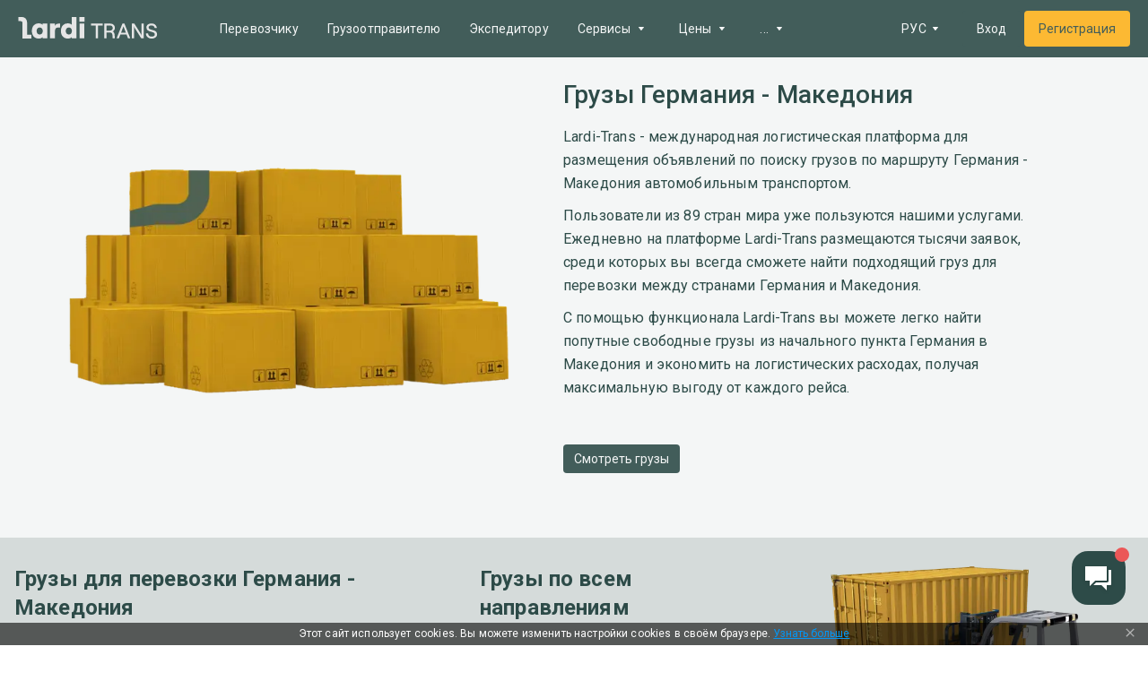

--- FILE ---
content_type: text/html; charset=utf-8
request_url: https://lardi-trans.uz/routeStatistic/P3Byb3Bvc2FsVHlwZT1DQVJHTyZkZXN0aW5hdGlvblR5cGU9Q09VTlRSWSZjb3VudHJ5RnJvbT1ERSZjb3VudHJ5VG89TUs=/
body_size: 39838
content:
<!DOCTYPE html><html lang="ru"><head><meta charSet="utf-8"/><meta name="viewport" content="width=device-width"/><title>Найти груз Германия =&gt; Македония • Поиск свободных и попутных грузов Германия Македония</title><link hrefLang="x-default" rel="alternate" href="https://lardi-trans.uz/routeStatistic/P3Byb3Bvc2FsVHlwZT1DQVJHTyZkZXN0aW5hdGlvblR5cGU9Q09VTlRSWSZjb3VudHJ5RnJvbT1ERSZjb3VudHJ5VG89TUs=/"/><link hrefLang="uk" rel="alternate" href="https://lardi-trans.com/routeStatistic/[page]/"/><link hrefLang="ru" rel="alternate" href="https://lardi-trans.com/ru/routeStatistic/[page]/"/><link hrefLang="en" rel="alternate" href="https://lardi-trans.com/en/routeStatistic/[page]/"/><link hrefLang="az" rel="alternate" href="https://lardi-trans.com/az/routeStatistic/[page]/"/><link hrefLang="uk-ua" rel="alternate" href="https://lardi-trans.ua/routeStatistic/[page]/"/><link hrefLang="ru-ua" rel="alternate" href="https://lardi-trans.ua/ru/routeStatistic/[page]/"/><link hrefLang="ru-by" rel="alternate" href="https://lardi-trans.by/routeStatistic/[page]/"/><link hrefLang="tr-tr" rel="alternate" href="https://lardi-trans.com.tr/routeStatistic/[page]/"/><link hrefLang="pl-pl" rel="alternate" href="https://larditrans.pl/routeStatistic/[page]/"/><link hrefLang="ru-ge" rel="alternate" href="https://lardi-trans.ge/ru/routeStatistic/[page]/"/><link hrefLang="ka-ge" rel="alternate" href="https://lardi-trans.ge/routeStatistic/[page]/"/><link hrefLang="ru-uz" rel="alternate" href="https://lardi-trans.uz/routeStatistic/[page]/"/><link hrefLang="ru-lt" rel="alternate" href="https://lardi-trans.lt/routeStatistic/[page]/"/><link hrefLang="lt-lt" rel="alternate" href="https://lardi-trans.lt/lt/routeStatistic/[page]/"/><link hrefLang="en-ee" rel="alternate" href="https://lardi-trans.es/routeStatistic/[page]/"/><link hrefLang="cs-cz" rel="alternate" href="https://lardi-trans.cz/routeStatistic/[page]/"/><link hrefLang="de-de" rel="alternate" href="https://lardi-trans.de/routeStatistic/[page]/"/><link hrefLang="ro-md" rel="alternate" href="https://lardi-trans.md/routeStatistic/[page]/"/><link hrefLang="ru-md" rel="alternate" href="https://lardi-trans.md/ru/routeStatistic/[page]/"/><link hrefLang="el-gr" rel="alternate" href="https://lardi-trans.gr/routeStatistic/[page]/"/><link hrefLang="sk-sk" rel="alternate" href="https://lardi-trans.sk/routeStatistic/[page]/"/><link hrefLang="ro-ro" rel="alternate" href="https://lardi-trans.ro/routeStatistic/[page]/"/><link hrefLang="bg-bg" rel="alternate" href="https://lardi-trans.bg/routeStatistic/[page]/"/><meta name="description" content="Быстрый поиск свободных и попутных грузов Германия =&gt; Македония ➠ ☰ Lardi-Trans ☰ Лучший способ найти актуальные грузы для перевозки"/><meta http-equiv="content-language" content="ru"/><meta property="og:type" content="website"/><meta property="og:site_name" content="Lardi-Trans"/><meta property="og:title" content="Найти груз Германия =&gt; Македония • Поиск свободных и попутных грузов Германия Македония"/><meta property="og:url" content="https://lardi-trans.uz/routeStatistic/P3Byb3Bvc2FsVHlwZT1DQVJHTyZkZXN0aW5hdGlvblR5cGU9Q09VTlRSWSZjb3VudHJ5RnJvbT1ERSZjb3VudHJ5VG89TUs=/"/><meta property="og:description" content="Быстрый поиск свободных и попутных грузов Германия =&gt; Македония ➠ ☰ Lardi-Trans ☰ Лучший способ найти актуальные грузы для перевозки"/><meta property="og:image" content="https://lardi-trans.uz/images/small-im.png"/><meta property="og:image" content="https://lardi-trans.uz/images/large-fb.png"/><meta property="og:image" content="https://lardi-trans.uz/images/small-im.png"/><meta name="og:locale" content="ru"/><meta property="og:locale:alternate" content="RU"/><meta property="og:locale:alternate" content="UK"/><meta property="og:locale:alternate" content="EN"/><meta property="og:locale:alternate" content="DE"/><meta property="og:locale:alternate" content="TR"/><meta property="og:locale:alternate" content="KA"/><meta property="og:locale:alternate" content="LT"/><meta property="og:locale:alternate" content="PL"/><meta property="og:locale:alternate" content="RO"/><meta property="og:locale:alternate" content="CS"/><meta property="og:locale:alternate" content="SK"/><meta property="og:locale:alternate" content="AZ"/><meta property="og:locale:alternate" content="BG"/><meta property="twitter:url" content="Найти груз Германия =&gt; Македония • Поиск свободных и попутных грузов Германия Македония"/><meta property="twitter:title" content="Найти груз Германия =&gt; Македония • Поиск свободных и попутных грузов Германия Македония"/><meta property="twitter:description" content="Быстрый поиск свободных и попутных грузов Германия =&gt; Македония ➠ ☰ Lardi-Trans ☰ Лучший способ найти актуальные грузы для перевозки"/><meta name="next-head-count" content="54"/><link rel="icon" href="/favicon.svg" sizes="any" type="image/svg+xml"/><link rel="icon" href="/favicon.ico" sizes="any"/><link rel="preconnect" href="https://fonts.googleapis.com"/><link rel="preconnect" href="https://fonts.gstatic.com" crossorigin="anonymous"/><script type="text/javascript"> (function(c,l,a,r,i,t,y){ c[a]=c[a]||function(){(c[a].q=c[a].q||[]).push(arguments)}; t=l.createElement(r);t.async=1;t.src="https://www.clarity.ms/tag/"+i; y=l.getElementsByTagName(r)[0];y.parentNode.insertBefore(t,y); })(window, document, "clarity", "script", "mxyejizd7a");</script><style data-emotion="css-global o6gwfi">html{-webkit-font-smoothing:antialiased;-moz-osx-font-smoothing:grayscale;box-sizing:border-box;-webkit-text-size-adjust:100%;}*,*::before,*::after{box-sizing:inherit;}strong,b{font-weight:700;}body{margin:0;color:rgba(0, 0, 0, 0.87);font-family:"Roboto","Helvetica","Arial",sans-serif;font-weight:400;font-size:1rem;line-height:1.5;letter-spacing:0.00938em;background-color:#fff;}@media print{body{background-color:#fff;}}body::backdrop{background-color:#fff;}</style><style data-emotion="css "></style><link rel="preload" href="/_next/static/media/24c15609eaa28576.p.woff2" as="font" type="font/woff2" crossorigin="anonymous"/><link rel="preload" href="/_next/static/media/47cbc4e2adbc5db9.p.woff2" as="font" type="font/woff2" crossorigin="anonymous"/><script data-nscript="beforeInteractive">window.op=window.op||function(){var n=[];return new Proxy(function(){arguments.length&&n.push([].slice.call(arguments))},{get:function(t,r){return"q"===r?n:function(){n.push([r].concat([].slice.call(arguments)))}} ,has:function(t,r){return"q"===r}}) }();
          window.op('init', {"apiUrl":"https://op.lardi-trans.com/api","clientId":"7a6cd056-ece5-4eaf-a9e6-039ec43889b8","trackScreenViews":true,"trackOutgoingLinks":true,"disabled":false,"sdk":"nextjs","sdkVersion":"1.1.2"});</script><link rel="preload" href="/_next/static/css/e8bb29cb3b6fe01e.css" as="style"/><link rel="stylesheet" href="/_next/static/css/e8bb29cb3b6fe01e.css" data-n-g=""/><link rel="preload" href="/_next/static/css/a5209674090d0acc.css" as="style"/><link rel="stylesheet" href="/_next/static/css/a5209674090d0acc.css" data-n-p=""/><noscript data-n-css=""></noscript><script defer="" nomodule="" src="/_next/static/chunks/polyfills-c67a75d1b6f99dc8.js"></script><script src="/_next/static/chunks/webpack-f5bfcf4cfb340fdc.js" defer=""></script><script src="/_next/static/chunks/framework-becea1cbeb6feb63.js" defer=""></script><script src="/_next/static/chunks/main-17198ed2895d3aed.js" defer=""></script><script src="/_next/static/chunks/pages/_app-d426bd047de0535d.js" defer=""></script><script src="/_next/static/chunks/3fff1979-cf7a8c3aea989a35.js" defer=""></script><script src="/_next/static/chunks/62049-9cee63eb61b01fbb.js" defer=""></script><script src="/_next/static/chunks/88573-71d6cc47378b403a.js" defer=""></script><script src="/_next/static/chunks/18588-5a0e506e960bb7da.js" defer=""></script><script src="/_next/static/chunks/59689-27d189f21d006644.js" defer=""></script><script src="/_next/static/chunks/50333-e361687903253b4e.js" defer=""></script><script src="/_next/static/chunks/pages/routeStatistic/%5Bpage%5D-615d454b5d34ba71.js" defer=""></script><script src="/_next/static/np-kXoyb3L5dvJhEtUPFl/_buildManifest.js" defer=""></script><script src="/_next/static/np-kXoyb3L5dvJhEtUPFl/_ssgManifest.js" defer=""></script><style id="__jsx-410386088">body{font-family:'__Roboto_707ad8', '__Roboto_Fallback_707ad8'}</style></head><body><div id="__next"><main class="jsx-410386088 __className_707ad8"><div class="layout_wrapper__QpxG_"><div class="header_header__KNA9O header_header_shadow__1Bfkt"><div class="header_header_largerContainer__vNFiU"><a aria-label="Main" class="header_header__logo__bR4_x" href="/"><svg width="167" height="26" viewBox="0 0 167 26" fill="none"><path d="M92.8703 25.6412V10.3335H87.364V8.01264H101.055V10.3335H95.4994V25.6412H92.8703Z"></path><path d="M105.768 16.3578H109.984C112.217 16.3578 113.159 14.9258 113.159 13.2963C113.159 11.6174 112.217 10.2841 109.984 10.2841H105.768V16.3578ZM103.089 25.6412V8.01264H110.034C113.606 8.01264 115.739 10.136 115.739 13.1975C115.739 15.1727 114.697 16.506 113.11 17.296C114.449 18.0367 115.243 19.4194 115.342 21.1477L115.689 25.6412H113.11L112.762 21.3452C112.663 19.765 111.621 18.6787 110.084 18.6787H105.669V25.6412H103.089Z"></path><path d="M123.08 18.8762H128.835L125.958 11.2717L123.08 18.8762ZM131.414 25.6412L129.728 21.1477H122.188L120.501 25.6412H117.773L124.717 8.01264H127.148L134.093 25.6412H131.414Z"></path><path d="M136.028 25.6412V8.01264H138.954L145.899 19.0243C146.941 20.7526 147.685 22.234 147.685 22.234C147.685 22.234 147.487 20.6045 147.487 18.5799V8.01264H150.116V25.6412H147.189L140.244 14.6295C139.202 12.9506 138.458 11.4198 138.458 11.4198C138.458 11.4198 138.657 13.0988 138.657 15.0739V25.6412H136.028Z"></path><path d="M152.745 19.8144H155.324C155.523 22.0859 157.011 23.5673 159.541 23.5673C161.773 23.5673 163.41 22.7278 163.41 20.802C163.41 16.5553 153.34 19.1231 153.34 12.605C153.34 9.79031 155.821 7.8645 159.392 7.8645C163.013 7.8645 165.494 9.93845 165.742 13.1975H163.162C162.964 11.3705 161.575 10.1854 159.392 10.1854C157.259 10.1854 155.969 11.1236 155.969 12.605C155.969 16.901 166.089 14.037 166.089 20.7526C166.089 23.9623 163.361 25.8881 159.541 25.8881C155.473 25.8387 152.943 23.4685 152.745 19.8144Z"></path><path d="M10.8712 21.2464V6.72877C10.8712 4.65482 10.2263 2.97591 8.93658 1.79079C7.74603 0.655057 5.96021 0.0625 3.87675 0.0625H0.652344V5.09924H3.23187C4.67045 5.09924 5.36493 5.79055 5.36493 7.27195V25.9375H15.9311V21.2464H10.8712Z"></path><path d="M29.672 16.8516C29.672 14.3333 28.1838 12.6543 25.9515 12.6543C23.7688 12.6543 22.2806 14.3333 22.2806 16.8516C22.2806 19.37 23.7688 21.0489 25.9515 21.0489C28.1838 21.0489 29.672 19.37 29.672 16.8516ZM16.6255 16.8516C16.6255 11.2223 19.8499 7.71636 24.8106 7.71636C26.894 7.71636 28.3822 8.3583 29.3247 9.39528V8.01264H35.1287V25.6906H29.3247V24.1598C28.3822 25.2956 26.7452 25.9375 24.9098 25.9375C19.8499 25.9375 16.6255 22.4809 16.6255 16.8516Z"></path><path d="M47.2822 12.8025C45.3475 12.8025 44.2066 14.2839 44.2066 16.7529V25.6906H38.4027V8.01264H44.2066V10.6791C45.2483 8.55582 46.5381 8.01264 48.5223 8.01264H50.4074V12.8025H47.2822Z"></path><path d="M64.4459 16.8516C64.4459 14.3333 62.9577 12.6543 60.7255 12.6543C58.5428 12.6543 57.0546 14.3333 57.0546 16.8516C57.0546 19.37 58.5428 21.0489 60.7255 21.0489C63.0073 21.0489 64.4459 19.37 64.4459 16.8516ZM51.3003 16.8516C51.3003 11.2223 54.6239 7.71637 59.6341 7.71637C61.7176 7.71637 63.2058 8.3583 64.1483 9.39528V0.161261H69.9522V25.6906H64.1483V24.1598C63.2058 25.2956 61.5688 25.9375 59.7333 25.9375C54.6239 25.9375 51.3003 22.4809 51.3003 16.8516Z"></path><path d="M73.5239 8.01264H79.3278V25.6906H73.5239V8.01264ZM73.4246 0.161261H79.4766V5.83993H73.4246V0.161261Z"></path></svg></a><div class="header_header__mobileActions__qm1BH"><a aria-label="Index" class="header_header__logo_mobile__2EAIe" href="/"><svg width="36" height="36" viewBox="0 0 36 36" fill="#2D4B48"><path d="M18 3C9.71562 3 3 9.71563 3 18C3 26.2844 9.71562 33 18 33C26.2844 33 33 26.2844 33 18C33 9.71563 26.2844 3 18 3ZM27.5063 18.8012H24.1875L22.25 20.7444L20.4906 22.5062L19.0188 21.0362L15.3706 17.3831C14.7506 16.7619 14.13 16.8 13.5581 17.3706L12.9069 18.0225V21.3594H7.95V16.3931H11.3469L12.2056 15.5325C13.6744 14.0619 15.4594 13.9481 16.94 15.4313L20.7756 19.2737L22.5444 17.5031V13.835H27.5037L27.5063 18.8012Z"></path></svg></a><div class="header_header__menuMobile__qH2ZR"><button aria-label="Menu"><svg width="36" height="36" viewBox="0 0 36 36" fill="none"><path fill-rule="evenodd" clip-rule="evenodd" d="M4.5 12V9H31.5V12H4.5ZM4.5 19.5H31.5V16.5H4.5V19.5ZM4.5 27H31.5V24H4.5V27Z"></path></svg></button></div></div><div class="header_header__menu__pVr_7"><nav class="menu_mainMenu__cw_Jd"><ul class="menu_mainMenu_list__cZy06"><li class="menu_menuItem__M_QGy"><a class="menu_menuItem__link__aDFFO" href="/trans/">Перевозчику</a></li><li class="menu_menuItem__M_QGy"><a class="menu_menuItem__link__aDFFO" href="/gruz/">Грузоотправителю</a></li><li class="menu_menuItem__M_QGy"><a class="menu_menuItem__link__aDFFO" href="/forwarder/">Экспедитору</a></li><li class="menu_menuItem__M_QGy"><div class="menu_menuItem__link__aDFFO"><span>Страхование</span><span class="menu_menuItem__arrow__a6mS6"><svg width="20" height="20" viewBox="0 0 20 20" fill="none"><path fill-rule="evenodd" clip-rule="evenodd" d="M7.30832 12.0127C7.61305 12.0127 12.4888 12.0127 12.692 12.0127C12.8951 12.0127 13.0983 11.8102 12.9967 11.6076C12.8951 11.5064 10.5588 8.36727 10.3557 8.06348C10.1525 7.96222 9.84778 7.96222 9.7462 8.06348C9.64462 8.26601 7.20674 11.4051 7.00358 11.6076C6.902 11.8102 7.10516 12.0127 7.30832 12.0127Z"></path></svg></span></div><div class="menu_menuItem__submenu__j0nPt"><ul><li><a class="menu_menuItem__submenuLink__uQOKs " href="/green-card/">Зеленая карта</a></li><li><a class="menu_menuItem__submenuLink__uQOKs " href="/osago/">ОСАГО</a></li><li><a class="menu_menuItem__submenuLink__uQOKs " href="/vcl/">Дополнительное покрытие</a></li></ul></div></li><li class="menu_menuItem__M_QGy"><div class="menu_menuItem__link__aDFFO"><span>Сервисы</span><span class="menu_menuItem__arrow__a6mS6"><svg width="20" height="20" viewBox="0 0 20 20" fill="none"><path fill-rule="evenodd" clip-rule="evenodd" d="M7.30832 12.0127C7.61305 12.0127 12.4888 12.0127 12.692 12.0127C12.8951 12.0127 13.0983 11.8102 12.9967 11.6076C12.8951 11.5064 10.5588 8.36727 10.3557 8.06348C10.1525 7.96222 9.84778 7.96222 9.7462 8.06348C9.64462 8.26601 7.20674 11.4051 7.00358 11.6076C6.902 11.8102 7.10516 12.0127 7.30832 12.0127Z"></path></svg></span></div><div class="menu_menuItem__submenu__j0nPt"><ul><li><a class="menu_menuItem__submenuLink__uQOKs " href="/vehiclecargosearch/">Поиск заявок</a></li><li><a class="menu_menuItem__submenuLink__uQOKs " href="/fleet/">Автопарк</a></li><li><a class="menu_menuItem__submenuLink__uQOKs " href="/reliabilityzone/">Зона надежности</a></li><li><a class="menu_menuItem__submenuLink__uQOKs " href="/tenders/">Тендеры</a></li><li><a class="menu_menuItem__submenuLink__uQOKs " href="/documents/">Электронный документооборот</a></li><li><a class="menu_menuItem__submenuLink__uQOKs " href="/larditransapi/">API</a></li><li><a class="menu_menuItem__submenuLink__uQOKs " href="/costCalculation/">Расчет стоимости маршрутов</a></li><li><a class="menu_menuItem__submenuLink__uQOKs " href="/distance/">Расчет расстояния</a></li></ul></div></li><li class="menu_menuItem__M_QGy"><div class="menu_menuItem__link__aDFFO"><span>Цены</span><span class="menu_menuItem__arrow__a6mS6"><svg width="20" height="20" viewBox="0 0 20 20" fill="none"><path fill-rule="evenodd" clip-rule="evenodd" d="M7.30832 12.0127C7.61305 12.0127 12.4888 12.0127 12.692 12.0127C12.8951 12.0127 13.0983 11.8102 12.9967 11.6076C12.8951 11.5064 10.5588 8.36727 10.3557 8.06348C10.1525 7.96222 9.84778 7.96222 9.7462 8.06348C9.64462 8.26601 7.20674 11.4051 7.00358 11.6076C6.902 11.8102 7.10516 12.0127 7.30832 12.0127Z"></path></svg></span></div><div class="menu_menuItem__submenu__j0nPt"><ul><li><a class="menu_menuItem__submenuLink__uQOKs " href="/price/">Пакеты услуг</a></li><li><a class="menu_menuItem__submenuLink__uQOKs " href="/advertising/">Реклама на сайте</a></li><li><a class="menu_menuItem__submenuLink__uQOKs " href="/payment/">Способы оплаты</a></li></ul></div></li><li class="menu_menuItem__M_QGy"><div class="menu_menuItem__link__aDFFO"><span>Полезное</span><span class="menu_menuItem__arrow__a6mS6"><svg width="20" height="20" viewBox="0 0 20 20" fill="none"><path fill-rule="evenodd" clip-rule="evenodd" d="M7.30832 12.0127C7.61305 12.0127 12.4888 12.0127 12.692 12.0127C12.8951 12.0127 13.0983 11.8102 12.9967 11.6076C12.8951 11.5064 10.5588 8.36727 10.3557 8.06348C10.1525 7.96222 9.84778 7.96222 9.7462 8.06348C9.64462 8.26601 7.20674 11.4051 7.00358 11.6076C6.902 11.8102 7.10516 12.0127 7.30832 12.0127Z"></path></svg></span></div><div class="menu_menuItem__submenu__j0nPt"><ul><li><a class="menu_menuItem__submenuLink__uQOKs " href="/postcodes/">Карта почтовых зон</a></li><li><a class="menu_menuItem__submenuLink__uQOKs " href="/fuel/">Цены на топливо</a></li><li><a class="menu_menuItem__submenuLink__uQOKs " href="/edr/">ЕДР</a></li><li><a class="menu_menuItem__submenuLink__uQOKs " href="/news/">Новости</a></li><li><a href="https://help.lardi-trans.com/ru/index.html" class="menu_menuItem__submenuLink__uQOKs ">Справка</a></li></ul></div></li></ul><div class="menu_mainMenu__hiddenPart__P4mqx"><div class="menu_hiddenMenuItem__kKvdz"><div class="menu_menuItem__link__aDFFO"><span>...</span><span class="menu_menuItem__arrow__a6mS6"><svg width="20" height="20" viewBox="0 0 20 20" fill="none"><path fill-rule="evenodd" clip-rule="evenodd" d="M7.30832 12.0127C7.61305 12.0127 12.4888 12.0127 12.692 12.0127C12.8951 12.0127 13.0983 11.8102 12.9967 11.6076C12.8951 11.5064 10.5588 8.36727 10.3557 8.06348C10.1525 7.96222 9.84778 7.96222 9.7462 8.06348C9.64462 8.26601 7.20674 11.4051 7.00358 11.6076C6.902 11.8102 7.10516 12.0127 7.30832 12.0127Z"></path></svg></span></div><div class="menu_menuItem__submenu__j0nPt"><ul></ul></div></div></div></nav></div><div class="header_header__options__8m63a"><div class="header_header__optionsLang__iObaz"><!--$!--><template data-dgst="DYNAMIC_SERVER_USAGE"></template><!--/$--></div><a href="https://lardi-trans.com/ru/accounts/login/?backurl=https://lardi-trans.com/log/dashboard/"><button class="button_button__8r38R button_button__contained__Ne_o2 button_button__colorPrimary__21UXe button_button__large__rW81S">Вход</button></a><a href="https://lardi-trans.com/ru/accounts/entrepreneur/?backurl=https://lardi-trans.com/log/dashboard/&amp;referrer=https://lardi-trans.uz"><button class="button_button__8r38R button_button__contained__Ne_o2 button_button__colorSecondary___qGvq button_button__large__rW81S">Регистрация</button></a></div></div></div><div class="layout_content__lwoys nprogressCustomParent"><section class="first_first__9IUqY"><div class="container_container__Z68vW"><div class="first_first__wrap__CNcCq"><div class="first_first__image__IFHr1"><span style="box-sizing:border-box;display:inline-block;overflow:hidden;width:516px;height:366px;background:none;opacity:1;border:0;margin:0;padding:0;position:relative"><img alt="cargo boxes" src="[data-uri]" decoding="async" data-nimg="fixed" style="position:absolute;top:0;left:0;bottom:0;right:0;box-sizing:border-box;padding:0;border:none;margin:auto;display:block;width:0;height:0;min-width:100%;max-width:100%;min-height:100%;max-height:100%"/><noscript><img alt="cargo boxes" srcSet="/_next/image/?url=%2Fimages%2Fcargo%2Fto_shiper.png&amp;w=640&amp;q=75 1x, /_next/image/?url=%2Fimages%2Fcargo%2Fto_shiper.png&amp;w=1080&amp;q=75 2x" src="/_next/image/?url=%2Fimages%2Fcargo%2Fto_shiper.png&amp;w=1080&amp;q=75" decoding="async" data-nimg="fixed" style="position:absolute;top:0;left:0;bottom:0;right:0;box-sizing:border-box;padding:0;border:none;margin:auto;display:block;width:0;height:0;min-width:100%;max-width:100%;min-height:100%;max-height:100%" loading="lazy"/></noscript></span></div><div class="first_first__content__h0bwT"><h1>Грузы Германия - Македония</h1><div class="first_first__content_description__fPlzA"><p>Lardi-Trans - международная логистическая платформа для размещения объявлений по поиску грузов по маршруту Германия - Македония автомобильным транспортом.</p><p>Пользователи из 89 стран мира уже пользуются нашими услугами. Ежедневно на платформе Lardi-Trans размещаются тысячи заявок, среди которых вы всегда сможете найти подходящий груз для перевозки между странами Германия и Македония.</p><p>С помощью функционала Lardi-Trans вы можете легко найти попутные свободные грузы из начального пункта Германия в Македония и экономить на логистических расходах, получая максимальную выгоду от каждого рейса.</p></div><a href="https://lardi-trans.com/ru/accounts/login/?backurl=https://lardi-trans.com/log/search/gruz/"><button class="button_button__8r38R button_button__contained__Ne_o2 button_button__colorPrimary__21UXe button_button__medium__GkHJ0">Смотреть грузы</button></a></div></div></div></section><section class="statisticCount_statisticCount__U5FoU"><div class="container_container__Z68vW"><div class="statisticCount_statisticCount__row__sYGsu"><div class="statisticCount_statisticColumn__7ovtV"><h2 class="statisticCount_statisticColumn__title__zstu5">Грузы для перевозки<!-- --> <!-- -->Германия - Македония</h2><div class="statisticCount_statisticColumn__count__orLBx">0</div><div class="statisticCount_statisticColumn__description__k2V1V">грузов ожидают на перевозку</div><a href="https://lardi-trans.com/ru/accounts/login/?backurl=https://lardi-trans.com/log/search/gruz/"><button class="button_button__8r38R button_button__contained__Ne_o2 button_button__colorGrey__U6MsZ button_button__medium__GkHJ0">Найти груз</button></a></div><div class="statisticCount_statisticColumn__7ovtV"><div class="statisticCount_statisticColumn__title__zstu5">Грузы по всем направлениям</div><div class="statisticCount_statisticColumn__count__orLBx statisticCount_statisticColumn__count_small__867xR">96391</div></div><div></div><div><span style="box-sizing:border-box;display:inline-block;overflow:hidden;width:400px;height:300px;background:none;opacity:1;border:0;margin:0;padding:0;position:relative"><img alt="Грузы для перевозки Германия - Македония" src="[data-uri]" decoding="async" data-nimg="fixed" style="position:absolute;top:0;left:0;bottom:0;right:0;box-sizing:border-box;padding:0;border:none;margin:auto;display:block;width:0;height:0;min-width:100%;max-width:100%;min-height:100%;max-height:100%"/><noscript><img alt="Грузы для перевозки Германия - Македония" srcSet="/_next/image/?url=%2Fimages%2FtransportationDirections%2Fdoc_transportation.png&amp;w=640&amp;q=75 1x, /_next/image/?url=%2Fimages%2FtransportationDirections%2Fdoc_transportation.png&amp;w=828&amp;q=75 2x" src="/_next/image/?url=%2Fimages%2FtransportationDirections%2Fdoc_transportation.png&amp;w=828&amp;q=75" decoding="async" data-nimg="fixed" style="position:absolute;top:0;left:0;bottom:0;right:0;box-sizing:border-box;padding:0;border:none;margin:auto;display:block;width:0;height:0;min-width:100%;max-width:100%;min-height:100%;max-height:100%" loading="lazy"/></noscript></span></div></div></div></section><section class="statistic_statistic__EM6Ds"><div class="container_container__Z68vW"><div class="statistic_statistic__row__b90sI"><div class="statistic_statistic__col__VJ_Jw"><div class="statistic_statistic__subtitleRow__uOkWV"><h3 class="statistic_statistic__subtitle__wgs8P">Популярные направления</h3><a href="https://lardi-trans.com/ru/accounts/login/?backurl=https://lardi-trans.com/log/search/gruz/"><button class="button_button__8r38R button_button__contained__Ne_o2 button_button__colorGrey__U6MsZ button_button__medium__GkHJ0">Найти груз</button></a></div><div class="statistic_crossLinks__s7IcK"><div class="statistic_crossLinks__list__CDfa0"><a class="statistic_crossLinks__listItem__ya1fT" href="/routeStatistic/P3Byb3Bvc2FsVHlwZT1DQVJHTyZkZXN0aW5hdGlvblR5cGU9Q09VTlRSWSZjb3VudHJ5RnJvbT1NSyZjb3VudHJ5VG89TUs=/">Македония<svg width="16" height="16" viewBox="0 0 16 16"><path d="M4 3.10402L8.88533 8.00002L4 12.896L5.504 14.4L11.904 8.00002L5.504 1.60003L4 3.10402Z" fill="none"></path></svg></a><a class="statistic_crossLinks__listItem__ya1fT" href="/routeStatistic/P3Byb3Bvc2FsVHlwZT1DQVJHTyZkZXN0aW5hdGlvblR5cGU9Q09VTlRSWSZjb3VudHJ5RnJvbT1NSyZjb3VudHJ5VG89REU=/">Македония - Германия<svg width="16" height="16" viewBox="0 0 16 16"><path d="M4 3.10402L8.88533 8.00002L4 12.896L5.504 14.4L11.904 8.00002L5.504 1.60003L4 3.10402Z" fill="none"></path></svg></a><a class="statistic_crossLinks__listItem__ya1fT" href="/routeStatistic/P3Byb3Bvc2FsVHlwZT1DQVJHTyZkZXN0aW5hdGlvblR5cGU9VE9XTiZ0b3duRnJvbUlkPTc5MiZ0b3duVG9JZD0xNDI5/">Берлин - Скопье<svg width="16" height="16" viewBox="0 0 16 16"><path d="M4 3.10402L8.88533 8.00002L4 12.896L5.504 14.4L11.904 8.00002L5.504 1.60003L4 3.10402Z" fill="none"></path></svg></a><a class="statistic_crossLinks__listItem__ya1fT" href="/routeStatistic/P3Byb3Bvc2FsVHlwZT1DQVJHTyZkZXN0aW5hdGlvblR5cGU9VE9XTiZ0b3duRnJvbUlkPTE0MjkmdG93blRvSWQ9Nzky/">Скопье - Берлин<svg width="16" height="16" viewBox="0 0 16 16"><path d="M4 3.10402L8.88533 8.00002L4 12.896L5.504 14.4L11.904 8.00002L5.504 1.60003L4 3.10402Z" fill="none"></path></svg></a><a class="statistic_crossLinks__listItem__ya1fT" href="/routeStatistic/P3Byb3Bvc2FsVHlwZT1DQVJHTyZkZXN0aW5hdGlvblR5cGU9VE9XTiZ0b3duRnJvbUlkPTc5MiZ0b3duVG9JZD0xNDMy/">Берлин - Битола<svg width="16" height="16" viewBox="0 0 16 16"><path d="M4 3.10402L8.88533 8.00002L4 12.896L5.504 14.4L11.904 8.00002L5.504 1.60003L4 3.10402Z" fill="none"></path></svg></a><a class="statistic_crossLinks__listItem__ya1fT" href="/routeStatistic/P3Byb3Bvc2FsVHlwZT1DQVJHTyZkZXN0aW5hdGlvblR5cGU9VE9XTiZ0b3duRnJvbUlkPTE0MzImdG93blRvSWQ9Nzky/">Битола - Берлин<svg width="16" height="16" viewBox="0 0 16 16"><path d="M4 3.10402L8.88533 8.00002L4 12.896L5.504 14.4L11.904 8.00002L5.504 1.60003L4 3.10402Z" fill="none"></path></svg></a><a class="statistic_crossLinks__listItem__ya1fT" href="/routeStatistic/P3Byb3Bvc2FsVHlwZT1DQVJHTyZkZXN0aW5hdGlvblR5cGU9VE9XTiZ0b3duRnJvbUlkPTc5MiZ0b3duVG9JZD0xNDI4/">Берлин - Куманово<svg width="16" height="16" viewBox="0 0 16 16"><path d="M4 3.10402L8.88533 8.00002L4 12.896L5.504 14.4L11.904 8.00002L5.504 1.60003L4 3.10402Z" fill="none"></path></svg></a><a class="statistic_crossLinks__listItem__ya1fT" href="/routeStatistic/P3Byb3Bvc2FsVHlwZT1DQVJHTyZkZXN0aW5hdGlvblR5cGU9VE9XTiZ0b3duRnJvbUlkPTE0MjgmdG93blRvSWQ9Nzky/">Куманово - Берлин<svg width="16" height="16" viewBox="0 0 16 16"><path d="M4 3.10402L8.88533 8.00002L4 12.896L5.504 14.4L11.904 8.00002L5.504 1.60003L4 3.10402Z" fill="none"></path></svg></a><a class="statistic_crossLinks__listItem__ya1fT" href="/routeStatistic/P3Byb3Bvc2FsVHlwZT1DQVJHTyZkZXN0aW5hdGlvblR5cGU9VE9XTiZ0b3duRnJvbUlkPTc5MiZ0b3duVG9JZD0xNDMz/">Берлин - Прилеп<svg width="16" height="16" viewBox="0 0 16 16"><path d="M4 3.10402L8.88533 8.00002L4 12.896L5.504 14.4L11.904 8.00002L5.504 1.60003L4 3.10402Z" fill="none"></path></svg></a><a class="statistic_crossLinks__listItem__ya1fT" href="/routeStatistic/P3Byb3Bvc2FsVHlwZT1DQVJHTyZkZXN0aW5hdGlvblR5cGU9VE9XTiZ0b3duRnJvbUlkPTE0MzMmdG93blRvSWQ9Nzky/">Прилеп - Берлин<svg width="16" height="16" viewBox="0 0 16 16"><path d="M4 3.10402L8.88533 8.00002L4 12.896L5.504 14.4L11.904 8.00002L5.504 1.60003L4 3.10402Z" fill="none"></path></svg></a><a class="statistic_crossLinks__listItem__ya1fT" href="/routeStatistic/P3Byb3Bvc2FsVHlwZT1DQVJHTyZkZXN0aW5hdGlvblR5cGU9VE9XTiZ0b3duRnJvbUlkPTc5MiZ0b3duVG9JZD00MTY3/">Берлин - Тетово<svg width="16" height="16" viewBox="0 0 16 16"><path d="M4 3.10402L8.88533 8.00002L4 12.896L5.504 14.4L11.904 8.00002L5.504 1.60003L4 3.10402Z" fill="none"></path></svg></a><a class="statistic_crossLinks__listItem__ya1fT" href="/routeStatistic/P3Byb3Bvc2FsVHlwZT1DQVJHTyZkZXN0aW5hdGlvblR5cGU9VE9XTiZ0b3duRnJvbUlkPTQxNjcmdG93blRvSWQ9Nzky/">Тетово - Берлин<svg width="16" height="16" viewBox="0 0 16 16"><path d="M4 3.10402L8.88533 8.00002L4 12.896L5.504 14.4L11.904 8.00002L5.504 1.60003L4 3.10402Z" fill="none"></path></svg></a><a class="statistic_crossLinks__listItem__ya1fT" href="/routeStatistic/P3Byb3Bvc2FsVHlwZT1DQVJHTyZkZXN0aW5hdGlvblR5cGU9VE9XTiZ0b3duRnJvbUlkPTc5MiZ0b3duVG9JZD00NjUz/">Берлин - Велес<svg width="16" height="16" viewBox="0 0 16 16"><path d="M4 3.10402L8.88533 8.00002L4 12.896L5.504 14.4L11.904 8.00002L5.504 1.60003L4 3.10402Z" fill="none"></path></svg></a><a class="statistic_crossLinks__listItem__ya1fT" href="/routeStatistic/P3Byb3Bvc2FsVHlwZT1DQVJHTyZkZXN0aW5hdGlvblR5cGU9VE9XTiZ0b3duRnJvbUlkPTQ2NTMmdG93blRvSWQ9Nzky/">Велес - Берлин<svg width="16" height="16" viewBox="0 0 16 16"><path d="M4 3.10402L8.88533 8.00002L4 12.896L5.504 14.4L11.904 8.00002L5.504 1.60003L4 3.10402Z" fill="none"></path></svg></a><a class="statistic_crossLinks__listItem__ya1fT" href="/routeStatistic/P3Byb3Bvc2FsVHlwZT1DQVJHTyZkZXN0aW5hdGlvblR5cGU9VE9XTiZ0b3duRnJvbUlkPTc5MiZ0b3duVG9JZD00NjU1/">Берлин - Штип<svg width="16" height="16" viewBox="0 0 16 16"><path d="M4 3.10402L8.88533 8.00002L4 12.896L5.504 14.4L11.904 8.00002L5.504 1.60003L4 3.10402Z" fill="none"></path></svg></a><a class="statistic_crossLinks__listItem__ya1fT" href="/routeStatistic/P3Byb3Bvc2FsVHlwZT1DQVJHTyZkZXN0aW5hdGlvblR5cGU9VE9XTiZ0b3duRnJvbUlkPTQ2NTUmdG93blRvSWQ9Nzky/">Штип - Берлин<svg width="16" height="16" viewBox="0 0 16 16"><path d="M4 3.10402L8.88533 8.00002L4 12.896L5.504 14.4L11.904 8.00002L5.504 1.60003L4 3.10402Z" fill="none"></path></svg></a><a class="statistic_crossLinks__listItem__ya1fT" href="/routeStatistic/P3Byb3Bvc2FsVHlwZT1DQVJHTyZkZXN0aW5hdGlvblR5cGU9VE9XTiZ0b3duRnJvbUlkPTc5MiZ0b3duVG9JZD00MTY4/">Берлин - Охрид<svg width="16" height="16" viewBox="0 0 16 16"><path d="M4 3.10402L8.88533 8.00002L4 12.896L5.504 14.4L11.904 8.00002L5.504 1.60003L4 3.10402Z" fill="none"></path></svg></a><a class="statistic_crossLinks__listItem__ya1fT" href="/routeStatistic/P3Byb3Bvc2FsVHlwZT1DQVJHTyZkZXN0aW5hdGlvblR5cGU9VE9XTiZ0b3duRnJvbUlkPTQxNjgmdG93blRvSWQ9Nzky/">Охрид - Берлин<svg width="16" height="16" viewBox="0 0 16 16"><path d="M4 3.10402L8.88533 8.00002L4 12.896L5.504 14.4L11.904 8.00002L5.504 1.60003L4 3.10402Z" fill="none"></path></svg></a><a class="statistic_crossLinks__listItem__ya1fT" href="/routeStatistic/P3Byb3Bvc2FsVHlwZT1DQVJHTyZkZXN0aW5hdGlvblR5cGU9VE9XTiZ0b3duRnJvbUlkPTc4NyZ0b3duVG9JZD0xNDI5/">Гамбург - Скопье<svg width="16" height="16" viewBox="0 0 16 16"><path d="M4 3.10402L8.88533 8.00002L4 12.896L5.504 14.4L11.904 8.00002L5.504 1.60003L4 3.10402Z" fill="none"></path></svg></a><a class="statistic_crossLinks__listItem__ya1fT" href="/routeStatistic/P3Byb3Bvc2FsVHlwZT1DQVJHTyZkZXN0aW5hdGlvblR5cGU9VE9XTiZ0b3duRnJvbUlkPTE0MjkmdG93blRvSWQ9Nzg3/">Скопье - Гамбург<svg width="16" height="16" viewBox="0 0 16 16"><path d="M4 3.10402L8.88533 8.00002L4 12.896L5.504 14.4L11.904 8.00002L5.504 1.60003L4 3.10402Z" fill="none"></path></svg></a><a class="statistic_crossLinks__listItem__ya1fT" href="/routeStatistic/P3Byb3Bvc2FsVHlwZT1DQVJHTyZkZXN0aW5hdGlvblR5cGU9VE9XTiZ0b3duRnJvbUlkPTc4NyZ0b3duVG9JZD0xNDMy/">Гамбург - Битола<svg width="16" height="16" viewBox="0 0 16 16"><path d="M4 3.10402L8.88533 8.00002L4 12.896L5.504 14.4L11.904 8.00002L5.504 1.60003L4 3.10402Z" fill="none"></path></svg></a><a class="statistic_crossLinks__listItem__ya1fT" href="/routeStatistic/P3Byb3Bvc2FsVHlwZT1DQVJHTyZkZXN0aW5hdGlvblR5cGU9VE9XTiZ0b3duRnJvbUlkPTE0MzImdG93blRvSWQ9Nzg3/">Битола - Гамбург<svg width="16" height="16" viewBox="0 0 16 16"><path d="M4 3.10402L8.88533 8.00002L4 12.896L5.504 14.4L11.904 8.00002L5.504 1.60003L4 3.10402Z" fill="none"></path></svg></a><a class="statistic_crossLinks__listItem__ya1fT" href="/routeStatistic/P3Byb3Bvc2FsVHlwZT1DQVJHTyZkZXN0aW5hdGlvblR5cGU9VE9XTiZ0b3duRnJvbUlkPTc4NyZ0b3duVG9JZD0xNDI4/">Гамбург - Куманово<svg width="16" height="16" viewBox="0 0 16 16"><path d="M4 3.10402L8.88533 8.00002L4 12.896L5.504 14.4L11.904 8.00002L5.504 1.60003L4 3.10402Z" fill="none"></path></svg></a><a class="statistic_crossLinks__listItem__ya1fT" href="/routeStatistic/P3Byb3Bvc2FsVHlwZT1DQVJHTyZkZXN0aW5hdGlvblR5cGU9VE9XTiZ0b3duRnJvbUlkPTE0MjgmdG93blRvSWQ9Nzg3/">Куманово - Гамбург<svg width="16" height="16" viewBox="0 0 16 16"><path d="M4 3.10402L8.88533 8.00002L4 12.896L5.504 14.4L11.904 8.00002L5.504 1.60003L4 3.10402Z" fill="none"></path></svg></a><a class="statistic_crossLinks__listItem__ya1fT" href="/routeStatistic/P3Byb3Bvc2FsVHlwZT1DQVJHTyZkZXN0aW5hdGlvblR5cGU9VE9XTiZ0b3duRnJvbUlkPTc4NyZ0b3duVG9JZD0xNDMz/">Гамбург - Прилеп<svg width="16" height="16" viewBox="0 0 16 16"><path d="M4 3.10402L8.88533 8.00002L4 12.896L5.504 14.4L11.904 8.00002L5.504 1.60003L4 3.10402Z" fill="none"></path></svg></a><a class="statistic_crossLinks__listItem__ya1fT" href="/routeStatistic/P3Byb3Bvc2FsVHlwZT1DQVJHTyZkZXN0aW5hdGlvblR5cGU9VE9XTiZ0b3duRnJvbUlkPTE0MzMmdG93blRvSWQ9Nzg3/">Прилеп - Гамбург<svg width="16" height="16" viewBox="0 0 16 16"><path d="M4 3.10402L8.88533 8.00002L4 12.896L5.504 14.4L11.904 8.00002L5.504 1.60003L4 3.10402Z" fill="none"></path></svg></a><a class="statistic_crossLinks__listItem__ya1fT" href="/routeStatistic/P3Byb3Bvc2FsVHlwZT1DQVJHTyZkZXN0aW5hdGlvblR5cGU9VE9XTiZ0b3duRnJvbUlkPTc4NyZ0b3duVG9JZD00MTY3/">Гамбург - Тетово<svg width="16" height="16" viewBox="0 0 16 16"><path d="M4 3.10402L8.88533 8.00002L4 12.896L5.504 14.4L11.904 8.00002L5.504 1.60003L4 3.10402Z" fill="none"></path></svg></a><a class="statistic_crossLinks__listItem__ya1fT" href="/routeStatistic/P3Byb3Bvc2FsVHlwZT1DQVJHTyZkZXN0aW5hdGlvblR5cGU9VE9XTiZ0b3duRnJvbUlkPTQxNjcmdG93blRvSWQ9Nzg3/">Тетово - Гамбург<svg width="16" height="16" viewBox="0 0 16 16"><path d="M4 3.10402L8.88533 8.00002L4 12.896L5.504 14.4L11.904 8.00002L5.504 1.60003L4 3.10402Z" fill="none"></path></svg></a><a class="statistic_crossLinks__listItem__ya1fT" href="/routeStatistic/P3Byb3Bvc2FsVHlwZT1DQVJHTyZkZXN0aW5hdGlvblR5cGU9VE9XTiZ0b3duRnJvbUlkPTc4NyZ0b3duVG9JZD00NjUz/">Гамбург - Велес<svg width="16" height="16" viewBox="0 0 16 16"><path d="M4 3.10402L8.88533 8.00002L4 12.896L5.504 14.4L11.904 8.00002L5.504 1.60003L4 3.10402Z" fill="none"></path></svg></a><a class="statistic_crossLinks__listItem__ya1fT" href="/routeStatistic/P3Byb3Bvc2FsVHlwZT1DQVJHTyZkZXN0aW5hdGlvblR5cGU9VE9XTiZ0b3duRnJvbUlkPTQ2NTMmdG93blRvSWQ9Nzg3/">Велес - Гамбург<svg width="16" height="16" viewBox="0 0 16 16"><path d="M4 3.10402L8.88533 8.00002L4 12.896L5.504 14.4L11.904 8.00002L5.504 1.60003L4 3.10402Z" fill="none"></path></svg></a><a class="statistic_crossLinks__listItem__ya1fT" href="/routeStatistic/P3Byb3Bvc2FsVHlwZT1DQVJHTyZkZXN0aW5hdGlvblR5cGU9VE9XTiZ0b3duRnJvbUlkPTc4NyZ0b3duVG9JZD00NjU1/">Гамбург - Штип<svg width="16" height="16" viewBox="0 0 16 16"><path d="M4 3.10402L8.88533 8.00002L4 12.896L5.504 14.4L11.904 8.00002L5.504 1.60003L4 3.10402Z" fill="none"></path></svg></a><a class="statistic_crossLinks__listItem__ya1fT" href="/routeStatistic/P3Byb3Bvc2FsVHlwZT1DQVJHTyZkZXN0aW5hdGlvblR5cGU9VE9XTiZ0b3duRnJvbUlkPTQ2NTUmdG93blRvSWQ9Nzg3/">Штип - Гамбург<svg width="16" height="16" viewBox="0 0 16 16"><path d="M4 3.10402L8.88533 8.00002L4 12.896L5.504 14.4L11.904 8.00002L5.504 1.60003L4 3.10402Z" fill="none"></path></svg></a><a class="statistic_crossLinks__listItem__ya1fT" href="/routeStatistic/P3Byb3Bvc2FsVHlwZT1DQVJHTyZkZXN0aW5hdGlvblR5cGU9VE9XTiZ0b3duRnJvbUlkPTc4NyZ0b3duVG9JZD00MTY4/">Гамбург - Охрид<svg width="16" height="16" viewBox="0 0 16 16"><path d="M4 3.10402L8.88533 8.00002L4 12.896L5.504 14.4L11.904 8.00002L5.504 1.60003L4 3.10402Z" fill="none"></path></svg></a><a class="statistic_crossLinks__listItem__ya1fT" href="/routeStatistic/P3Byb3Bvc2FsVHlwZT1DQVJHTyZkZXN0aW5hdGlvblR5cGU9VE9XTiZ0b3duRnJvbUlkPTQxNjgmdG93blRvSWQ9Nzg3/">Охрид - Гамбург<svg width="16" height="16" viewBox="0 0 16 16"><path d="M4 3.10402L8.88533 8.00002L4 12.896L5.504 14.4L11.904 8.00002L5.504 1.60003L4 3.10402Z" fill="none"></path></svg></a><a class="statistic_crossLinks__listItem__ya1fT" href="/routeStatistic/P3Byb3Bvc2FsVHlwZT1DQVJHTyZkZXN0aW5hdGlvblR5cGU9VE9XTiZ0b3duRnJvbUlkPTk3MTk3MiZ0b3duVG9JZD0xNDI5/">Графинг-Мюнхен - Скопье<svg width="16" height="16" viewBox="0 0 16 16"><path d="M4 3.10402L8.88533 8.00002L4 12.896L5.504 14.4L11.904 8.00002L5.504 1.60003L4 3.10402Z" fill="none"></path></svg></a><a class="statistic_crossLinks__listItem__ya1fT" href="/routeStatistic/P3Byb3Bvc2FsVHlwZT1DQVJHTyZkZXN0aW5hdGlvblR5cGU9VE9XTiZ0b3duRnJvbUlkPTE0MjkmdG93blRvSWQ9OTcxOTcy/">Скопье - Графинг-Мюнхен<svg width="16" height="16" viewBox="0 0 16 16"><path d="M4 3.10402L8.88533 8.00002L4 12.896L5.504 14.4L11.904 8.00002L5.504 1.60003L4 3.10402Z" fill="none"></path></svg></a><a class="statistic_crossLinks__listItem__ya1fT" href="/routeStatistic/P3Byb3Bvc2FsVHlwZT1DQVJHTyZkZXN0aW5hdGlvblR5cGU9VE9XTiZ0b3duRnJvbUlkPTk3MTk3MiZ0b3duVG9JZD0xNDMy/">Графинг-Мюнхен - Битола<svg width="16" height="16" viewBox="0 0 16 16"><path d="M4 3.10402L8.88533 8.00002L4 12.896L5.504 14.4L11.904 8.00002L5.504 1.60003L4 3.10402Z" fill="none"></path></svg></a><a class="statistic_crossLinks__listItem__ya1fT" href="/routeStatistic/P3Byb3Bvc2FsVHlwZT1DQVJHTyZkZXN0aW5hdGlvblR5cGU9VE9XTiZ0b3duRnJvbUlkPTE0MzImdG93blRvSWQ9OTcxOTcy/">Битола - Графинг-Мюнхен<svg width="16" height="16" viewBox="0 0 16 16"><path d="M4 3.10402L8.88533 8.00002L4 12.896L5.504 14.4L11.904 8.00002L5.504 1.60003L4 3.10402Z" fill="none"></path></svg></a><a class="statistic_crossLinks__listItem__ya1fT" href="/routeStatistic/P3Byb3Bvc2FsVHlwZT1DQVJHTyZkZXN0aW5hdGlvblR5cGU9VE9XTiZ0b3duRnJvbUlkPTk3MTk3MiZ0b3duVG9JZD0xNDI4/">Графинг-Мюнхен - Куманово<svg width="16" height="16" viewBox="0 0 16 16"><path d="M4 3.10402L8.88533 8.00002L4 12.896L5.504 14.4L11.904 8.00002L5.504 1.60003L4 3.10402Z" fill="none"></path></svg></a><a class="statistic_crossLinks__listItem__ya1fT" href="/routeStatistic/P3Byb3Bvc2FsVHlwZT1DQVJHTyZkZXN0aW5hdGlvblR5cGU9VE9XTiZ0b3duRnJvbUlkPTE0MjgmdG93blRvSWQ9OTcxOTcy/">Куманово - Графинг-Мюнхен<svg width="16" height="16" viewBox="0 0 16 16"><path d="M4 3.10402L8.88533 8.00002L4 12.896L5.504 14.4L11.904 8.00002L5.504 1.60003L4 3.10402Z" fill="none"></path></svg></a><a class="statistic_crossLinks__listItem__ya1fT" href="/routeStatistic/P3Byb3Bvc2FsVHlwZT1DQVJHTyZkZXN0aW5hdGlvblR5cGU9VE9XTiZ0b3duRnJvbUlkPTk3MTk3MiZ0b3duVG9JZD0xNDMz/">Графинг-Мюнхен - Прилеп<svg width="16" height="16" viewBox="0 0 16 16"><path d="M4 3.10402L8.88533 8.00002L4 12.896L5.504 14.4L11.904 8.00002L5.504 1.60003L4 3.10402Z" fill="none"></path></svg></a><a class="statistic_crossLinks__listItem__ya1fT" href="/routeStatistic/P3Byb3Bvc2FsVHlwZT1DQVJHTyZkZXN0aW5hdGlvblR5cGU9VE9XTiZ0b3duRnJvbUlkPTE0MzMmdG93blRvSWQ9OTcxOTcy/">Прилеп - Графинг-Мюнхен<svg width="16" height="16" viewBox="0 0 16 16"><path d="M4 3.10402L8.88533 8.00002L4 12.896L5.504 14.4L11.904 8.00002L5.504 1.60003L4 3.10402Z" fill="none"></path></svg></a><a class="statistic_crossLinks__listItem__ya1fT" href="/routeStatistic/P3Byb3Bvc2FsVHlwZT1DQVJHTyZkZXN0aW5hdGlvblR5cGU9VE9XTiZ0b3duRnJvbUlkPTk3MTk3MiZ0b3duVG9JZD00MTY3/">Графинг-Мюнхен - Тетово<svg width="16" height="16" viewBox="0 0 16 16"><path d="M4 3.10402L8.88533 8.00002L4 12.896L5.504 14.4L11.904 8.00002L5.504 1.60003L4 3.10402Z" fill="none"></path></svg></a><a class="statistic_crossLinks__listItem__ya1fT" href="/routeStatistic/P3Byb3Bvc2FsVHlwZT1DQVJHTyZkZXN0aW5hdGlvblR5cGU9VE9XTiZ0b3duRnJvbUlkPTQxNjcmdG93blRvSWQ9OTcxOTcy/">Тетово - Графинг-Мюнхен<svg width="16" height="16" viewBox="0 0 16 16"><path d="M4 3.10402L8.88533 8.00002L4 12.896L5.504 14.4L11.904 8.00002L5.504 1.60003L4 3.10402Z" fill="none"></path></svg></a><a class="statistic_crossLinks__listItem__ya1fT" href="/routeStatistic/P3Byb3Bvc2FsVHlwZT1DQVJHTyZkZXN0aW5hdGlvblR5cGU9VE9XTiZ0b3duRnJvbUlkPTk3MTk3MiZ0b3duVG9JZD00NjUz/">Графинг-Мюнхен - Велес<svg width="16" height="16" viewBox="0 0 16 16"><path d="M4 3.10402L8.88533 8.00002L4 12.896L5.504 14.4L11.904 8.00002L5.504 1.60003L4 3.10402Z" fill="none"></path></svg></a><a class="statistic_crossLinks__listItem__ya1fT" href="/routeStatistic/P3Byb3Bvc2FsVHlwZT1DQVJHTyZkZXN0aW5hdGlvblR5cGU9VE9XTiZ0b3duRnJvbUlkPTQ2NTMmdG93blRvSWQ9OTcxOTcy/">Велес - Графинг-Мюнхен<svg width="16" height="16" viewBox="0 0 16 16"><path d="M4 3.10402L8.88533 8.00002L4 12.896L5.504 14.4L11.904 8.00002L5.504 1.60003L4 3.10402Z" fill="none"></path></svg></a><a class="statistic_crossLinks__listItem__ya1fT" href="/routeStatistic/P3Byb3Bvc2FsVHlwZT1DQVJHTyZkZXN0aW5hdGlvblR5cGU9VE9XTiZ0b3duRnJvbUlkPTk3MTk3MiZ0b3duVG9JZD00NjU1/">Графинг-Мюнхен - Штип<svg width="16" height="16" viewBox="0 0 16 16"><path d="M4 3.10402L8.88533 8.00002L4 12.896L5.504 14.4L11.904 8.00002L5.504 1.60003L4 3.10402Z" fill="none"></path></svg></a><a class="statistic_crossLinks__listItem__ya1fT" href="/routeStatistic/P3Byb3Bvc2FsVHlwZT1DQVJHTyZkZXN0aW5hdGlvblR5cGU9VE9XTiZ0b3duRnJvbUlkPTQ2NTUmdG93blRvSWQ9OTcxOTcy/">Штип - Графинг-Мюнхен<svg width="16" height="16" viewBox="0 0 16 16"><path d="M4 3.10402L8.88533 8.00002L4 12.896L5.504 14.4L11.904 8.00002L5.504 1.60003L4 3.10402Z" fill="none"></path></svg></a><a class="statistic_crossLinks__listItem__ya1fT" href="/routeStatistic/P3Byb3Bvc2FsVHlwZT1DQVJHTyZkZXN0aW5hdGlvblR5cGU9VE9XTiZ0b3duRnJvbUlkPTk3MTk3MiZ0b3duVG9JZD00MTY4/">Графинг-Мюнхен - Охрид<svg width="16" height="16" viewBox="0 0 16 16"><path d="M4 3.10402L8.88533 8.00002L4 12.896L5.504 14.4L11.904 8.00002L5.504 1.60003L4 3.10402Z" fill="none"></path></svg></a><a class="statistic_crossLinks__listItem__ya1fT" href="/routeStatistic/P3Byb3Bvc2FsVHlwZT1DQVJHTyZkZXN0aW5hdGlvblR5cGU9VE9XTiZ0b3duRnJvbUlkPTQxNjgmdG93blRvSWQ9OTcxOTcy/">Охрид - Графинг-Мюнхен<svg width="16" height="16" viewBox="0 0 16 16"><path d="M4 3.10402L8.88533 8.00002L4 12.896L5.504 14.4L11.904 8.00002L5.504 1.60003L4 3.10402Z" fill="none"></path></svg></a><a class="statistic_crossLinks__listItem__ya1fT" href="/routeStatistic/P3Byb3Bvc2FsVHlwZT1DQVJHTyZkZXN0aW5hdGlvblR5cGU9VE9XTiZ0b3duRnJvbUlkPTgzMSZ0b3duVG9JZD0xNDI5/">Франкфурт-на-Майне - Скопье<svg width="16" height="16" viewBox="0 0 16 16"><path d="M4 3.10402L8.88533 8.00002L4 12.896L5.504 14.4L11.904 8.00002L5.504 1.60003L4 3.10402Z" fill="none"></path></svg></a><a class="statistic_crossLinks__listItem__ya1fT" href="/routeStatistic/P3Byb3Bvc2FsVHlwZT1DQVJHTyZkZXN0aW5hdGlvblR5cGU9VE9XTiZ0b3duRnJvbUlkPTE0MjkmdG93blRvSWQ9ODMx/">Скопье - Франкфурт-на-Майне<svg width="16" height="16" viewBox="0 0 16 16"><path d="M4 3.10402L8.88533 8.00002L4 12.896L5.504 14.4L11.904 8.00002L5.504 1.60003L4 3.10402Z" fill="none"></path></svg></a><a class="statistic_crossLinks__listItem__ya1fT" href="/routeStatistic/P3Byb3Bvc2FsVHlwZT1DQVJHTyZkZXN0aW5hdGlvblR5cGU9VE9XTiZ0b3duRnJvbUlkPTgzMSZ0b3duVG9JZD0xNDMy/">Франкфурт-на-Майне - Битола<svg width="16" height="16" viewBox="0 0 16 16"><path d="M4 3.10402L8.88533 8.00002L4 12.896L5.504 14.4L11.904 8.00002L5.504 1.60003L4 3.10402Z" fill="none"></path></svg></a><a class="statistic_crossLinks__listItem__ya1fT" href="/routeStatistic/P3Byb3Bvc2FsVHlwZT1DQVJHTyZkZXN0aW5hdGlvblR5cGU9VE9XTiZ0b3duRnJvbUlkPTE0MzImdG93blRvSWQ9ODMx/">Битола - Франкфурт-на-Майне<svg width="16" height="16" viewBox="0 0 16 16"><path d="M4 3.10402L8.88533 8.00002L4 12.896L5.504 14.4L11.904 8.00002L5.504 1.60003L4 3.10402Z" fill="none"></path></svg></a><a class="statistic_crossLinks__listItem__ya1fT" href="/routeStatistic/P3Byb3Bvc2FsVHlwZT1DQVJHTyZkZXN0aW5hdGlvblR5cGU9VE9XTiZ0b3duRnJvbUlkPTgzMSZ0b3duVG9JZD0xNDI4/">Франкфурт-на-Майне - Куманово<svg width="16" height="16" viewBox="0 0 16 16"><path d="M4 3.10402L8.88533 8.00002L4 12.896L5.504 14.4L11.904 8.00002L5.504 1.60003L4 3.10402Z" fill="none"></path></svg></a><a class="statistic_crossLinks__listItem__ya1fT" href="/routeStatistic/P3Byb3Bvc2FsVHlwZT1DQVJHTyZkZXN0aW5hdGlvblR5cGU9VE9XTiZ0b3duRnJvbUlkPTE0MjgmdG93blRvSWQ9ODMx/">Куманово - Франкфурт-на-Майне<svg width="16" height="16" viewBox="0 0 16 16"><path d="M4 3.10402L8.88533 8.00002L4 12.896L5.504 14.4L11.904 8.00002L5.504 1.60003L4 3.10402Z" fill="none"></path></svg></a><a class="statistic_crossLinks__listItem__ya1fT" href="/routeStatistic/P3Byb3Bvc2FsVHlwZT1DQVJHTyZkZXN0aW5hdGlvblR5cGU9VE9XTiZ0b3duRnJvbUlkPTgzMSZ0b3duVG9JZD0xNDMz/">Франкфурт-на-Майне - Прилеп<svg width="16" height="16" viewBox="0 0 16 16"><path d="M4 3.10402L8.88533 8.00002L4 12.896L5.504 14.4L11.904 8.00002L5.504 1.60003L4 3.10402Z" fill="none"></path></svg></a><a class="statistic_crossLinks__listItem__ya1fT" href="/routeStatistic/P3Byb3Bvc2FsVHlwZT1DQVJHTyZkZXN0aW5hdGlvblR5cGU9VE9XTiZ0b3duRnJvbUlkPTE0MzMmdG93blRvSWQ9ODMx/">Прилеп - Франкфурт-на-Майне<svg width="16" height="16" viewBox="0 0 16 16"><path d="M4 3.10402L8.88533 8.00002L4 12.896L5.504 14.4L11.904 8.00002L5.504 1.60003L4 3.10402Z" fill="none"></path></svg></a><a class="statistic_crossLinks__listItem__ya1fT" href="/routeStatistic/P3Byb3Bvc2FsVHlwZT1DQVJHTyZkZXN0aW5hdGlvblR5cGU9VE9XTiZ0b3duRnJvbUlkPTgzMSZ0b3duVG9JZD00MTY3/">Франкфурт-на-Майне - Тетово<svg width="16" height="16" viewBox="0 0 16 16"><path d="M4 3.10402L8.88533 8.00002L4 12.896L5.504 14.4L11.904 8.00002L5.504 1.60003L4 3.10402Z" fill="none"></path></svg></a><a class="statistic_crossLinks__listItem__ya1fT" href="/routeStatistic/P3Byb3Bvc2FsVHlwZT1DQVJHTyZkZXN0aW5hdGlvblR5cGU9VE9XTiZ0b3duRnJvbUlkPTQxNjcmdG93blRvSWQ9ODMx/">Тетово - Франкфурт-на-Майне<svg width="16" height="16" viewBox="0 0 16 16"><path d="M4 3.10402L8.88533 8.00002L4 12.896L5.504 14.4L11.904 8.00002L5.504 1.60003L4 3.10402Z" fill="none"></path></svg></a><a class="statistic_crossLinks__listItem__ya1fT" href="/routeStatistic/P3Byb3Bvc2FsVHlwZT1DQVJHTyZkZXN0aW5hdGlvblR5cGU9VE9XTiZ0b3duRnJvbUlkPTgzMSZ0b3duVG9JZD00NjUz/">Франкфурт-на-Майне - Велес<svg width="16" height="16" viewBox="0 0 16 16"><path d="M4 3.10402L8.88533 8.00002L4 12.896L5.504 14.4L11.904 8.00002L5.504 1.60003L4 3.10402Z" fill="none"></path></svg></a><a class="statistic_crossLinks__listItem__ya1fT" href="/routeStatistic/P3Byb3Bvc2FsVHlwZT1DQVJHTyZkZXN0aW5hdGlvblR5cGU9VE9XTiZ0b3duRnJvbUlkPTQ2NTMmdG93blRvSWQ9ODMx/">Велес - Франкфурт-на-Майне<svg width="16" height="16" viewBox="0 0 16 16"><path d="M4 3.10402L8.88533 8.00002L4 12.896L5.504 14.4L11.904 8.00002L5.504 1.60003L4 3.10402Z" fill="none"></path></svg></a><a class="statistic_crossLinks__listItem__ya1fT" href="/routeStatistic/P3Byb3Bvc2FsVHlwZT1DQVJHTyZkZXN0aW5hdGlvblR5cGU9VE9XTiZ0b3duRnJvbUlkPTgzMSZ0b3duVG9JZD00NjU1/">Франкфурт-на-Майне - Штип<svg width="16" height="16" viewBox="0 0 16 16"><path d="M4 3.10402L8.88533 8.00002L4 12.896L5.504 14.4L11.904 8.00002L5.504 1.60003L4 3.10402Z" fill="none"></path></svg></a><a class="statistic_crossLinks__listItem__ya1fT" href="/routeStatistic/P3Byb3Bvc2FsVHlwZT1DQVJHTyZkZXN0aW5hdGlvblR5cGU9VE9XTiZ0b3duRnJvbUlkPTQ2NTUmdG93blRvSWQ9ODMx/">Штип - Франкфурт-на-Майне<svg width="16" height="16" viewBox="0 0 16 16"><path d="M4 3.10402L8.88533 8.00002L4 12.896L5.504 14.4L11.904 8.00002L5.504 1.60003L4 3.10402Z" fill="none"></path></svg></a><a class="statistic_crossLinks__listItem__ya1fT" href="/routeStatistic/P3Byb3Bvc2FsVHlwZT1DQVJHTyZkZXN0aW5hdGlvblR5cGU9VE9XTiZ0b3duRnJvbUlkPTgzMSZ0b3duVG9JZD00MTY4/">Франкфурт-на-Майне - Охрид<svg width="16" height="16" viewBox="0 0 16 16"><path d="M4 3.10402L8.88533 8.00002L4 12.896L5.504 14.4L11.904 8.00002L5.504 1.60003L4 3.10402Z" fill="none"></path></svg></a><a class="statistic_crossLinks__listItem__ya1fT" href="/routeStatistic/P3Byb3Bvc2FsVHlwZT1DQVJHTyZkZXN0aW5hdGlvblR5cGU9VE9XTiZ0b3duRnJvbUlkPTQxNjgmdG93blRvSWQ9ODMx/">Охрид - Франкфурт-на-Майне<svg width="16" height="16" viewBox="0 0 16 16"><path d="M4 3.10402L8.88533 8.00002L4 12.896L5.504 14.4L11.904 8.00002L5.504 1.60003L4 3.10402Z" fill="none"></path></svg></a><a class="statistic_crossLinks__listItem__ya1fT" href="/routeStatistic/P3Byb3Bvc2FsVHlwZT1DQVJHTyZkZXN0aW5hdGlvblR5cGU9VE9XTiZ0b3duRnJvbUlkPTg0MCZ0b3duVG9JZD0xNDI5/">Штутгарт - Скопье<svg width="16" height="16" viewBox="0 0 16 16"><path d="M4 3.10402L8.88533 8.00002L4 12.896L5.504 14.4L11.904 8.00002L5.504 1.60003L4 3.10402Z" fill="none"></path></svg></a><a class="statistic_crossLinks__listItem__ya1fT" href="/routeStatistic/P3Byb3Bvc2FsVHlwZT1DQVJHTyZkZXN0aW5hdGlvblR5cGU9VE9XTiZ0b3duRnJvbUlkPTE0MjkmdG93blRvSWQ9ODQw/">Скопье - Штутгарт<svg width="16" height="16" viewBox="0 0 16 16"><path d="M4 3.10402L8.88533 8.00002L4 12.896L5.504 14.4L11.904 8.00002L5.504 1.60003L4 3.10402Z" fill="none"></path></svg></a><a class="statistic_crossLinks__listItem__ya1fT" href="/routeStatistic/P3Byb3Bvc2FsVHlwZT1DQVJHTyZkZXN0aW5hdGlvblR5cGU9VE9XTiZ0b3duRnJvbUlkPTg0MCZ0b3duVG9JZD0xNDMy/">Штутгарт - Битола<svg width="16" height="16" viewBox="0 0 16 16"><path d="M4 3.10402L8.88533 8.00002L4 12.896L5.504 14.4L11.904 8.00002L5.504 1.60003L4 3.10402Z" fill="none"></path></svg></a><a class="statistic_crossLinks__listItem__ya1fT" href="/routeStatistic/P3Byb3Bvc2FsVHlwZT1DQVJHTyZkZXN0aW5hdGlvblR5cGU9VE9XTiZ0b3duRnJvbUlkPTE0MzImdG93blRvSWQ9ODQw/">Битола - Штутгарт<svg width="16" height="16" viewBox="0 0 16 16"><path d="M4 3.10402L8.88533 8.00002L4 12.896L5.504 14.4L11.904 8.00002L5.504 1.60003L4 3.10402Z" fill="none"></path></svg></a><a class="statistic_crossLinks__listItem__ya1fT" href="/routeStatistic/P3Byb3Bvc2FsVHlwZT1DQVJHTyZkZXN0aW5hdGlvblR5cGU9VE9XTiZ0b3duRnJvbUlkPTg0MCZ0b3duVG9JZD0xNDI4/">Штутгарт - Куманово<svg width="16" height="16" viewBox="0 0 16 16"><path d="M4 3.10402L8.88533 8.00002L4 12.896L5.504 14.4L11.904 8.00002L5.504 1.60003L4 3.10402Z" fill="none"></path></svg></a><a class="statistic_crossLinks__listItem__ya1fT" href="/routeStatistic/P3Byb3Bvc2FsVHlwZT1DQVJHTyZkZXN0aW5hdGlvblR5cGU9VE9XTiZ0b3duRnJvbUlkPTE0MjgmdG93blRvSWQ9ODQw/">Куманово - Штутгарт<svg width="16" height="16" viewBox="0 0 16 16"><path d="M4 3.10402L8.88533 8.00002L4 12.896L5.504 14.4L11.904 8.00002L5.504 1.60003L4 3.10402Z" fill="none"></path></svg></a><a class="statistic_crossLinks__listItem__ya1fT" href="/routeStatistic/P3Byb3Bvc2FsVHlwZT1DQVJHTyZkZXN0aW5hdGlvblR5cGU9VE9XTiZ0b3duRnJvbUlkPTg0MCZ0b3duVG9JZD0xNDMz/">Штутгарт - Прилеп<svg width="16" height="16" viewBox="0 0 16 16"><path d="M4 3.10402L8.88533 8.00002L4 12.896L5.504 14.4L11.904 8.00002L5.504 1.60003L4 3.10402Z" fill="none"></path></svg></a><a class="statistic_crossLinks__listItem__ya1fT" href="/routeStatistic/P3Byb3Bvc2FsVHlwZT1DQVJHTyZkZXN0aW5hdGlvblR5cGU9VE9XTiZ0b3duRnJvbUlkPTE0MzMmdG93blRvSWQ9ODQw/">Прилеп - Штутгарт<svg width="16" height="16" viewBox="0 0 16 16"><path d="M4 3.10402L8.88533 8.00002L4 12.896L5.504 14.4L11.904 8.00002L5.504 1.60003L4 3.10402Z" fill="none"></path></svg></a><a class="statistic_crossLinks__listItem__ya1fT" href="/routeStatistic/P3Byb3Bvc2FsVHlwZT1DQVJHTyZkZXN0aW5hdGlvblR5cGU9VE9XTiZ0b3duRnJvbUlkPTg0MCZ0b3duVG9JZD00MTY3/">Штутгарт - Тетово<svg width="16" height="16" viewBox="0 0 16 16"><path d="M4 3.10402L8.88533 8.00002L4 12.896L5.504 14.4L11.904 8.00002L5.504 1.60003L4 3.10402Z" fill="none"></path></svg></a><a class="statistic_crossLinks__listItem__ya1fT" href="/routeStatistic/P3Byb3Bvc2FsVHlwZT1DQVJHTyZkZXN0aW5hdGlvblR5cGU9VE9XTiZ0b3duRnJvbUlkPTQxNjcmdG93blRvSWQ9ODQw/">Тетово - Штутгарт<svg width="16" height="16" viewBox="0 0 16 16"><path d="M4 3.10402L8.88533 8.00002L4 12.896L5.504 14.4L11.904 8.00002L5.504 1.60003L4 3.10402Z" fill="none"></path></svg></a><a class="statistic_crossLinks__listItem__ya1fT" href="/routeStatistic/P3Byb3Bvc2FsVHlwZT1DQVJHTyZkZXN0aW5hdGlvblR5cGU9VE9XTiZ0b3duRnJvbUlkPTg0MCZ0b3duVG9JZD00NjUz/">Штутгарт - Велес<svg width="16" height="16" viewBox="0 0 16 16"><path d="M4 3.10402L8.88533 8.00002L4 12.896L5.504 14.4L11.904 8.00002L5.504 1.60003L4 3.10402Z" fill="none"></path></svg></a><a class="statistic_crossLinks__listItem__ya1fT" href="/routeStatistic/P3Byb3Bvc2FsVHlwZT1DQVJHTyZkZXN0aW5hdGlvblR5cGU9VE9XTiZ0b3duRnJvbUlkPTQ2NTMmdG93blRvSWQ9ODQw/">Велес - Штутгарт<svg width="16" height="16" viewBox="0 0 16 16"><path d="M4 3.10402L8.88533 8.00002L4 12.896L5.504 14.4L11.904 8.00002L5.504 1.60003L4 3.10402Z" fill="none"></path></svg></a><a class="statistic_crossLinks__listItem__ya1fT" href="/routeStatistic/P3Byb3Bvc2FsVHlwZT1DQVJHTyZkZXN0aW5hdGlvblR5cGU9VE9XTiZ0b3duRnJvbUlkPTg0MCZ0b3duVG9JZD00NjU1/">Штутгарт - Штип<svg width="16" height="16" viewBox="0 0 16 16"><path d="M4 3.10402L8.88533 8.00002L4 12.896L5.504 14.4L11.904 8.00002L5.504 1.60003L4 3.10402Z" fill="none"></path></svg></a><a class="statistic_crossLinks__listItem__ya1fT" href="/routeStatistic/P3Byb3Bvc2FsVHlwZT1DQVJHTyZkZXN0aW5hdGlvblR5cGU9VE9XTiZ0b3duRnJvbUlkPTQ2NTUmdG93blRvSWQ9ODQw/">Штип - Штутгарт<svg width="16" height="16" viewBox="0 0 16 16"><path d="M4 3.10402L8.88533 8.00002L4 12.896L5.504 14.4L11.904 8.00002L5.504 1.60003L4 3.10402Z" fill="none"></path></svg></a><a class="statistic_crossLinks__listItem__ya1fT" href="/routeStatistic/P3Byb3Bvc2FsVHlwZT1DQVJHTyZkZXN0aW5hdGlvblR5cGU9VE9XTiZ0b3duRnJvbUlkPTg0MCZ0b3duVG9JZD00MTY4/">Штутгарт - Охрид<svg width="16" height="16" viewBox="0 0 16 16"><path d="M4 3.10402L8.88533 8.00002L4 12.896L5.504 14.4L11.904 8.00002L5.504 1.60003L4 3.10402Z" fill="none"></path></svg></a><a class="statistic_crossLinks__listItem__ya1fT" href="/routeStatistic/P3Byb3Bvc2FsVHlwZT1DQVJHTyZkZXN0aW5hdGlvblR5cGU9VE9XTiZ0b3duRnJvbUlkPTQxNjgmdG93blRvSWQ9ODQw/">Охрид - Штутгарт<svg width="16" height="16" viewBox="0 0 16 16"><path d="M4 3.10402L8.88533 8.00002L4 12.896L5.504 14.4L11.904 8.00002L5.504 1.60003L4 3.10402Z" fill="none"></path></svg></a><a class="statistic_crossLinks__listItem__ya1fT" href="/routeStatistic/P3Byb3Bvc2FsVHlwZT1DQVJHTyZkZXN0aW5hdGlvblR5cGU9VE9XTiZ0b3duRnJvbUlkPTgyMyZ0b3duVG9JZD0xNDI5/">Дюссельдорф - Скопье<svg width="16" height="16" viewBox="0 0 16 16"><path d="M4 3.10402L8.88533 8.00002L4 12.896L5.504 14.4L11.904 8.00002L5.504 1.60003L4 3.10402Z" fill="none"></path></svg></a><a class="statistic_crossLinks__listItem__ya1fT" href="/routeStatistic/P3Byb3Bvc2FsVHlwZT1DQVJHTyZkZXN0aW5hdGlvblR5cGU9VE9XTiZ0b3duRnJvbUlkPTE0MjkmdG93blRvSWQ9ODIz/">Скопье - Дюссельдорф<svg width="16" height="16" viewBox="0 0 16 16"><path d="M4 3.10402L8.88533 8.00002L4 12.896L5.504 14.4L11.904 8.00002L5.504 1.60003L4 3.10402Z" fill="none"></path></svg></a><a class="statistic_crossLinks__listItem__ya1fT" href="/routeStatistic/P3Byb3Bvc2FsVHlwZT1DQVJHTyZkZXN0aW5hdGlvblR5cGU9VE9XTiZ0b3duRnJvbUlkPTgyMyZ0b3duVG9JZD0xNDMy/">Дюссельдорф - Битола<svg width="16" height="16" viewBox="0 0 16 16"><path d="M4 3.10402L8.88533 8.00002L4 12.896L5.504 14.4L11.904 8.00002L5.504 1.60003L4 3.10402Z" fill="none"></path></svg></a><a class="statistic_crossLinks__listItem__ya1fT" href="/routeStatistic/P3Byb3Bvc2FsVHlwZT1DQVJHTyZkZXN0aW5hdGlvblR5cGU9VE9XTiZ0b3duRnJvbUlkPTE0MzImdG93blRvSWQ9ODIz/">Битола - Дюссельдорф<svg width="16" height="16" viewBox="0 0 16 16"><path d="M4 3.10402L8.88533 8.00002L4 12.896L5.504 14.4L11.904 8.00002L5.504 1.60003L4 3.10402Z" fill="none"></path></svg></a><a class="statistic_crossLinks__listItem__ya1fT" href="/routeStatistic/P3Byb3Bvc2FsVHlwZT1DQVJHTyZkZXN0aW5hdGlvblR5cGU9VE9XTiZ0b3duRnJvbUlkPTgyMyZ0b3duVG9JZD0xNDI4/">Дюссельдорф - Куманово<svg width="16" height="16" viewBox="0 0 16 16"><path d="M4 3.10402L8.88533 8.00002L4 12.896L5.504 14.4L11.904 8.00002L5.504 1.60003L4 3.10402Z" fill="none"></path></svg></a><a class="statistic_crossLinks__listItem__ya1fT" href="/routeStatistic/P3Byb3Bvc2FsVHlwZT1DQVJHTyZkZXN0aW5hdGlvblR5cGU9VE9XTiZ0b3duRnJvbUlkPTE0MjgmdG93blRvSWQ9ODIz/">Куманово - Дюссельдорф<svg width="16" height="16" viewBox="0 0 16 16"><path d="M4 3.10402L8.88533 8.00002L4 12.896L5.504 14.4L11.904 8.00002L5.504 1.60003L4 3.10402Z" fill="none"></path></svg></a><a class="statistic_crossLinks__listItem__ya1fT" href="/routeStatistic/P3Byb3Bvc2FsVHlwZT1DQVJHTyZkZXN0aW5hdGlvblR5cGU9VE9XTiZ0b3duRnJvbUlkPTgyMyZ0b3duVG9JZD0xNDMz/">Дюссельдорф - Прилеп<svg width="16" height="16" viewBox="0 0 16 16"><path d="M4 3.10402L8.88533 8.00002L4 12.896L5.504 14.4L11.904 8.00002L5.504 1.60003L4 3.10402Z" fill="none"></path></svg></a><a class="statistic_crossLinks__listItem__ya1fT" href="/routeStatistic/P3Byb3Bvc2FsVHlwZT1DQVJHTyZkZXN0aW5hdGlvblR5cGU9VE9XTiZ0b3duRnJvbUlkPTE0MzMmdG93blRvSWQ9ODIz/">Прилеп - Дюссельдорф<svg width="16" height="16" viewBox="0 0 16 16"><path d="M4 3.10402L8.88533 8.00002L4 12.896L5.504 14.4L11.904 8.00002L5.504 1.60003L4 3.10402Z" fill="none"></path></svg></a><a class="statistic_crossLinks__listItem__ya1fT" href="/routeStatistic/P3Byb3Bvc2FsVHlwZT1DQVJHTyZkZXN0aW5hdGlvblR5cGU9VE9XTiZ0b3duRnJvbUlkPTgyMyZ0b3duVG9JZD00MTY3/">Дюссельдорф - Тетово<svg width="16" height="16" viewBox="0 0 16 16"><path d="M4 3.10402L8.88533 8.00002L4 12.896L5.504 14.4L11.904 8.00002L5.504 1.60003L4 3.10402Z" fill="none"></path></svg></a><a class="statistic_crossLinks__listItem__ya1fT" href="/routeStatistic/P3Byb3Bvc2FsVHlwZT1DQVJHTyZkZXN0aW5hdGlvblR5cGU9VE9XTiZ0b3duRnJvbUlkPTQxNjcmdG93blRvSWQ9ODIz/">Тетово - Дюссельдорф<svg width="16" height="16" viewBox="0 0 16 16"><path d="M4 3.10402L8.88533 8.00002L4 12.896L5.504 14.4L11.904 8.00002L5.504 1.60003L4 3.10402Z" fill="none"></path></svg></a><a class="statistic_crossLinks__listItem__ya1fT" href="/routeStatistic/P3Byb3Bvc2FsVHlwZT1DQVJHTyZkZXN0aW5hdGlvblR5cGU9VE9XTiZ0b3duRnJvbUlkPTgyMyZ0b3duVG9JZD00NjUz/">Дюссельдорф - Велес<svg width="16" height="16" viewBox="0 0 16 16"><path d="M4 3.10402L8.88533 8.00002L4 12.896L5.504 14.4L11.904 8.00002L5.504 1.60003L4 3.10402Z" fill="none"></path></svg></a><a class="statistic_crossLinks__listItem__ya1fT" href="/routeStatistic/P3Byb3Bvc2FsVHlwZT1DQVJHTyZkZXN0aW5hdGlvblR5cGU9VE9XTiZ0b3duRnJvbUlkPTQ2NTMmdG93blRvSWQ9ODIz/">Велес - Дюссельдорф<svg width="16" height="16" viewBox="0 0 16 16"><path d="M4 3.10402L8.88533 8.00002L4 12.896L5.504 14.4L11.904 8.00002L5.504 1.60003L4 3.10402Z" fill="none"></path></svg></a><a class="statistic_crossLinks__listItem__ya1fT" href="/routeStatistic/P3Byb3Bvc2FsVHlwZT1DQVJHTyZkZXN0aW5hdGlvblR5cGU9VE9XTiZ0b3duRnJvbUlkPTgyMyZ0b3duVG9JZD00NjU1/">Дюссельдорф - Штип<svg width="16" height="16" viewBox="0 0 16 16"><path d="M4 3.10402L8.88533 8.00002L4 12.896L5.504 14.4L11.904 8.00002L5.504 1.60003L4 3.10402Z" fill="none"></path></svg></a><a class="statistic_crossLinks__listItem__ya1fT" href="/routeStatistic/P3Byb3Bvc2FsVHlwZT1DQVJHTyZkZXN0aW5hdGlvblR5cGU9VE9XTiZ0b3duRnJvbUlkPTQ2NTUmdG93blRvSWQ9ODIz/">Штип - Дюссельдорф<svg width="16" height="16" viewBox="0 0 16 16"><path d="M4 3.10402L8.88533 8.00002L4 12.896L5.504 14.4L11.904 8.00002L5.504 1.60003L4 3.10402Z" fill="none"></path></svg></a><a class="statistic_crossLinks__listItem__ya1fT" href="/routeStatistic/P3Byb3Bvc2FsVHlwZT1DQVJHTyZkZXN0aW5hdGlvblR5cGU9VE9XTiZ0b3duRnJvbUlkPTgyMyZ0b3duVG9JZD00MTY4/">Дюссельдорф - Охрид<svg width="16" height="16" viewBox="0 0 16 16"><path d="M4 3.10402L8.88533 8.00002L4 12.896L5.504 14.4L11.904 8.00002L5.504 1.60003L4 3.10402Z" fill="none"></path></svg></a><a class="statistic_crossLinks__listItem__ya1fT" href="/routeStatistic/P3Byb3Bvc2FsVHlwZT1DQVJHTyZkZXN0aW5hdGlvblR5cGU9VE9XTiZ0b3duRnJvbUlkPTQxNjgmdG93blRvSWQ9ODIz/">Охрид - Дюссельдорф<svg width="16" height="16" viewBox="0 0 16 16"><path d="M4 3.10402L8.88533 8.00002L4 12.896L5.504 14.4L11.904 8.00002L5.504 1.60003L4 3.10402Z" fill="none"></path></svg></a><a class="statistic_crossLinks__listItem__ya1fT" href="/routeStatistic/P3Byb3Bvc2FsVHlwZT1DQVJHTyZkZXN0aW5hdGlvblR5cGU9VE9XTiZ0b3duRnJvbUlkPTgyMiZ0b3duVG9JZD0xNDI5/">Дортмунд - Скопье<svg width="16" height="16" viewBox="0 0 16 16"><path d="M4 3.10402L8.88533 8.00002L4 12.896L5.504 14.4L11.904 8.00002L5.504 1.60003L4 3.10402Z" fill="none"></path></svg></a><a class="statistic_crossLinks__listItem__ya1fT" href="/routeStatistic/P3Byb3Bvc2FsVHlwZT1DQVJHTyZkZXN0aW5hdGlvblR5cGU9VE9XTiZ0b3duRnJvbUlkPTE0MjkmdG93blRvSWQ9ODIy/">Скопье - Дортмунд<svg width="16" height="16" viewBox="0 0 16 16"><path d="M4 3.10402L8.88533 8.00002L4 12.896L5.504 14.4L11.904 8.00002L5.504 1.60003L4 3.10402Z" fill="none"></path></svg></a><a class="statistic_crossLinks__listItem__ya1fT" href="/routeStatistic/P3Byb3Bvc2FsVHlwZT1DQVJHTyZkZXN0aW5hdGlvblR5cGU9VE9XTiZ0b3duRnJvbUlkPTgyMiZ0b3duVG9JZD0xNDMy/">Дортмунд - Битола<svg width="16" height="16" viewBox="0 0 16 16"><path d="M4 3.10402L8.88533 8.00002L4 12.896L5.504 14.4L11.904 8.00002L5.504 1.60003L4 3.10402Z" fill="none"></path></svg></a><a class="statistic_crossLinks__listItem__ya1fT" href="/routeStatistic/P3Byb3Bvc2FsVHlwZT1DQVJHTyZkZXN0aW5hdGlvblR5cGU9VE9XTiZ0b3duRnJvbUlkPTE0MzImdG93blRvSWQ9ODIy/">Битола - Дортмунд<svg width="16" height="16" viewBox="0 0 16 16"><path d="M4 3.10402L8.88533 8.00002L4 12.896L5.504 14.4L11.904 8.00002L5.504 1.60003L4 3.10402Z" fill="none"></path></svg></a><a class="statistic_crossLinks__listItem__ya1fT" href="/routeStatistic/P3Byb3Bvc2FsVHlwZT1DQVJHTyZkZXN0aW5hdGlvblR5cGU9VE9XTiZ0b3duRnJvbUlkPTgyMiZ0b3duVG9JZD0xNDI4/">Дортмунд - Куманово<svg width="16" height="16" viewBox="0 0 16 16"><path d="M4 3.10402L8.88533 8.00002L4 12.896L5.504 14.4L11.904 8.00002L5.504 1.60003L4 3.10402Z" fill="none"></path></svg></a><a class="statistic_crossLinks__listItem__ya1fT" href="/routeStatistic/P3Byb3Bvc2FsVHlwZT1DQVJHTyZkZXN0aW5hdGlvblR5cGU9VE9XTiZ0b3duRnJvbUlkPTE0MjgmdG93blRvSWQ9ODIy/">Куманово - Дортмунд<svg width="16" height="16" viewBox="0 0 16 16"><path d="M4 3.10402L8.88533 8.00002L4 12.896L5.504 14.4L11.904 8.00002L5.504 1.60003L4 3.10402Z" fill="none"></path></svg></a><a class="statistic_crossLinks__listItem__ya1fT" href="/routeStatistic/P3Byb3Bvc2FsVHlwZT1DQVJHTyZkZXN0aW5hdGlvblR5cGU9VE9XTiZ0b3duRnJvbUlkPTgyMiZ0b3duVG9JZD0xNDMz/">Дортмунд - Прилеп<svg width="16" height="16" viewBox="0 0 16 16"><path d="M4 3.10402L8.88533 8.00002L4 12.896L5.504 14.4L11.904 8.00002L5.504 1.60003L4 3.10402Z" fill="none"></path></svg></a><a class="statistic_crossLinks__listItem__ya1fT" href="/routeStatistic/P3Byb3Bvc2FsVHlwZT1DQVJHTyZkZXN0aW5hdGlvblR5cGU9VE9XTiZ0b3duRnJvbUlkPTE0MzMmdG93blRvSWQ9ODIy/">Прилеп - Дортмунд<svg width="16" height="16" viewBox="0 0 16 16"><path d="M4 3.10402L8.88533 8.00002L4 12.896L5.504 14.4L11.904 8.00002L5.504 1.60003L4 3.10402Z" fill="none"></path></svg></a><a class="statistic_crossLinks__listItem__ya1fT" href="/routeStatistic/P3Byb3Bvc2FsVHlwZT1DQVJHTyZkZXN0aW5hdGlvblR5cGU9VE9XTiZ0b3duRnJvbUlkPTgyMiZ0b3duVG9JZD00MTY3/">Дортмунд - Тетово<svg width="16" height="16" viewBox="0 0 16 16"><path d="M4 3.10402L8.88533 8.00002L4 12.896L5.504 14.4L11.904 8.00002L5.504 1.60003L4 3.10402Z" fill="none"></path></svg></a><a class="statistic_crossLinks__listItem__ya1fT" href="/routeStatistic/P3Byb3Bvc2FsVHlwZT1DQVJHTyZkZXN0aW5hdGlvblR5cGU9VE9XTiZ0b3duRnJvbUlkPTQxNjcmdG93blRvSWQ9ODIy/">Тетово - Дортмунд<svg width="16" height="16" viewBox="0 0 16 16"><path d="M4 3.10402L8.88533 8.00002L4 12.896L5.504 14.4L11.904 8.00002L5.504 1.60003L4 3.10402Z" fill="none"></path></svg></a><a class="statistic_crossLinks__listItem__ya1fT" href="/routeStatistic/P3Byb3Bvc2FsVHlwZT1DQVJHTyZkZXN0aW5hdGlvblR5cGU9VE9XTiZ0b3duRnJvbUlkPTgyMiZ0b3duVG9JZD00NjUz/">Дортмунд - Велес<svg width="16" height="16" viewBox="0 0 16 16"><path d="M4 3.10402L8.88533 8.00002L4 12.896L5.504 14.4L11.904 8.00002L5.504 1.60003L4 3.10402Z" fill="none"></path></svg></a><a class="statistic_crossLinks__listItem__ya1fT" href="/routeStatistic/P3Byb3Bvc2FsVHlwZT1DQVJHTyZkZXN0aW5hdGlvblR5cGU9VE9XTiZ0b3duRnJvbUlkPTQ2NTMmdG93blRvSWQ9ODIy/">Велес - Дортмунд<svg width="16" height="16" viewBox="0 0 16 16"><path d="M4 3.10402L8.88533 8.00002L4 12.896L5.504 14.4L11.904 8.00002L5.504 1.60003L4 3.10402Z" fill="none"></path></svg></a><a class="statistic_crossLinks__listItem__ya1fT" href="/routeStatistic/P3Byb3Bvc2FsVHlwZT1DQVJHTyZkZXN0aW5hdGlvblR5cGU9VE9XTiZ0b3duRnJvbUlkPTgyMiZ0b3duVG9JZD00NjU1/">Дортмунд - Штип<svg width="16" height="16" viewBox="0 0 16 16"><path d="M4 3.10402L8.88533 8.00002L4 12.896L5.504 14.4L11.904 8.00002L5.504 1.60003L4 3.10402Z" fill="none"></path></svg></a><a class="statistic_crossLinks__listItem__ya1fT" href="/routeStatistic/P3Byb3Bvc2FsVHlwZT1DQVJHTyZkZXN0aW5hdGlvblR5cGU9VE9XTiZ0b3duRnJvbUlkPTQ2NTUmdG93blRvSWQ9ODIy/">Штип - Дортмунд<svg width="16" height="16" viewBox="0 0 16 16"><path d="M4 3.10402L8.88533 8.00002L4 12.896L5.504 14.4L11.904 8.00002L5.504 1.60003L4 3.10402Z" fill="none"></path></svg></a><a class="statistic_crossLinks__listItem__ya1fT" href="/routeStatistic/P3Byb3Bvc2FsVHlwZT1DQVJHTyZkZXN0aW5hdGlvblR5cGU9VE9XTiZ0b3duRnJvbUlkPTgyMiZ0b3duVG9JZD00MTY4/">Дортмунд - Охрид<svg width="16" height="16" viewBox="0 0 16 16"><path d="M4 3.10402L8.88533 8.00002L4 12.896L5.504 14.4L11.904 8.00002L5.504 1.60003L4 3.10402Z" fill="none"></path></svg></a><a class="statistic_crossLinks__listItem__ya1fT" href="/routeStatistic/P3Byb3Bvc2FsVHlwZT1DQVJHTyZkZXN0aW5hdGlvblR5cGU9VE9XTiZ0b3duRnJvbUlkPTQxNjgmdG93blRvSWQ9ODIy/">Охрид - Дортмунд<svg width="16" height="16" viewBox="0 0 16 16"><path d="M4 3.10402L8.88533 8.00002L4 12.896L5.504 14.4L11.904 8.00002L5.504 1.60003L4 3.10402Z" fill="none"></path></svg></a><a class="statistic_crossLinks__listItem__ya1fT" href="/routeStatistic/P3Byb3Bvc2FsVHlwZT1DQVJHTyZkZXN0aW5hdGlvblR5cGU9VE9XTiZ0b3duRnJvbUlkPTgyMSZ0b3duVG9JZD0xNDI5/">Эссен - Скопье<svg width="16" height="16" viewBox="0 0 16 16"><path d="M4 3.10402L8.88533 8.00002L4 12.896L5.504 14.4L11.904 8.00002L5.504 1.60003L4 3.10402Z" fill="none"></path></svg></a><a class="statistic_crossLinks__listItem__ya1fT" href="/routeStatistic/P3Byb3Bvc2FsVHlwZT1DQVJHTyZkZXN0aW5hdGlvblR5cGU9VE9XTiZ0b3duRnJvbUlkPTE0MjkmdG93blRvSWQ9ODIx/">Скопье - Эссен<svg width="16" height="16" viewBox="0 0 16 16"><path d="M4 3.10402L8.88533 8.00002L4 12.896L5.504 14.4L11.904 8.00002L5.504 1.60003L4 3.10402Z" fill="none"></path></svg></a><a class="statistic_crossLinks__listItem__ya1fT" href="/routeStatistic/P3Byb3Bvc2FsVHlwZT1DQVJHTyZkZXN0aW5hdGlvblR5cGU9VE9XTiZ0b3duRnJvbUlkPTgyMSZ0b3duVG9JZD0xNDMy/">Эссен - Битола<svg width="16" height="16" viewBox="0 0 16 16"><path d="M4 3.10402L8.88533 8.00002L4 12.896L5.504 14.4L11.904 8.00002L5.504 1.60003L4 3.10402Z" fill="none"></path></svg></a><a class="statistic_crossLinks__listItem__ya1fT" href="/routeStatistic/P3Byb3Bvc2FsVHlwZT1DQVJHTyZkZXN0aW5hdGlvblR5cGU9VE9XTiZ0b3duRnJvbUlkPTE0MzImdG93blRvSWQ9ODIx/">Битола - Эссен<svg width="16" height="16" viewBox="0 0 16 16"><path d="M4 3.10402L8.88533 8.00002L4 12.896L5.504 14.4L11.904 8.00002L5.504 1.60003L4 3.10402Z" fill="none"></path></svg></a><a class="statistic_crossLinks__listItem__ya1fT" href="/routeStatistic/P3Byb3Bvc2FsVHlwZT1DQVJHTyZkZXN0aW5hdGlvblR5cGU9VE9XTiZ0b3duRnJvbUlkPTgyMSZ0b3duVG9JZD0xNDI4/">Эссен - Куманово<svg width="16" height="16" viewBox="0 0 16 16"><path d="M4 3.10402L8.88533 8.00002L4 12.896L5.504 14.4L11.904 8.00002L5.504 1.60003L4 3.10402Z" fill="none"></path></svg></a><a class="statistic_crossLinks__listItem__ya1fT" href="/routeStatistic/P3Byb3Bvc2FsVHlwZT1DQVJHTyZkZXN0aW5hdGlvblR5cGU9VE9XTiZ0b3duRnJvbUlkPTE0MjgmdG93blRvSWQ9ODIx/">Куманово - Эссен<svg width="16" height="16" viewBox="0 0 16 16"><path d="M4 3.10402L8.88533 8.00002L4 12.896L5.504 14.4L11.904 8.00002L5.504 1.60003L4 3.10402Z" fill="none"></path></svg></a><a class="statistic_crossLinks__listItem__ya1fT" href="/routeStatistic/P3Byb3Bvc2FsVHlwZT1DQVJHTyZkZXN0aW5hdGlvblR5cGU9VE9XTiZ0b3duRnJvbUlkPTgyMSZ0b3duVG9JZD0xNDMz/">Эссен - Прилеп<svg width="16" height="16" viewBox="0 0 16 16"><path d="M4 3.10402L8.88533 8.00002L4 12.896L5.504 14.4L11.904 8.00002L5.504 1.60003L4 3.10402Z" fill="none"></path></svg></a><a class="statistic_crossLinks__listItem__ya1fT" href="/routeStatistic/P3Byb3Bvc2FsVHlwZT1DQVJHTyZkZXN0aW5hdGlvblR5cGU9VE9XTiZ0b3duRnJvbUlkPTE0MzMmdG93blRvSWQ9ODIx/">Прилеп - Эссен<svg width="16" height="16" viewBox="0 0 16 16"><path d="M4 3.10402L8.88533 8.00002L4 12.896L5.504 14.4L11.904 8.00002L5.504 1.60003L4 3.10402Z" fill="none"></path></svg></a><a class="statistic_crossLinks__listItem__ya1fT" href="/routeStatistic/P3Byb3Bvc2FsVHlwZT1DQVJHTyZkZXN0aW5hdGlvblR5cGU9VE9XTiZ0b3duRnJvbUlkPTgyMSZ0b3duVG9JZD00MTY3/">Эссен - Тетово<svg width="16" height="16" viewBox="0 0 16 16"><path d="M4 3.10402L8.88533 8.00002L4 12.896L5.504 14.4L11.904 8.00002L5.504 1.60003L4 3.10402Z" fill="none"></path></svg></a><a class="statistic_crossLinks__listItem__ya1fT" href="/routeStatistic/P3Byb3Bvc2FsVHlwZT1DQVJHTyZkZXN0aW5hdGlvblR5cGU9VE9XTiZ0b3duRnJvbUlkPTQxNjcmdG93blRvSWQ9ODIx/">Тетово - Эссен<svg width="16" height="16" viewBox="0 0 16 16"><path d="M4 3.10402L8.88533 8.00002L4 12.896L5.504 14.4L11.904 8.00002L5.504 1.60003L4 3.10402Z" fill="none"></path></svg></a><a class="statistic_crossLinks__listItem__ya1fT" href="/routeStatistic/P3Byb3Bvc2FsVHlwZT1DQVJHTyZkZXN0aW5hdGlvblR5cGU9VE9XTiZ0b3duRnJvbUlkPTgyMSZ0b3duVG9JZD00NjUz/">Эссен - Велес<svg width="16" height="16" viewBox="0 0 16 16"><path d="M4 3.10402L8.88533 8.00002L4 12.896L5.504 14.4L11.904 8.00002L5.504 1.60003L4 3.10402Z" fill="none"></path></svg></a><a class="statistic_crossLinks__listItem__ya1fT" href="/routeStatistic/P3Byb3Bvc2FsVHlwZT1DQVJHTyZkZXN0aW5hdGlvblR5cGU9VE9XTiZ0b3duRnJvbUlkPTQ2NTMmdG93blRvSWQ9ODIx/">Велес - Эссен<svg width="16" height="16" viewBox="0 0 16 16"><path d="M4 3.10402L8.88533 8.00002L4 12.896L5.504 14.4L11.904 8.00002L5.504 1.60003L4 3.10402Z" fill="none"></path></svg></a><a class="statistic_crossLinks__listItem__ya1fT" href="/routeStatistic/P3Byb3Bvc2FsVHlwZT1DQVJHTyZkZXN0aW5hdGlvblR5cGU9VE9XTiZ0b3duRnJvbUlkPTgyMSZ0b3duVG9JZD00NjU1/">Эссен - Штип<svg width="16" height="16" viewBox="0 0 16 16"><path d="M4 3.10402L8.88533 8.00002L4 12.896L5.504 14.4L11.904 8.00002L5.504 1.60003L4 3.10402Z" fill="none"></path></svg></a><a class="statistic_crossLinks__listItem__ya1fT" href="/routeStatistic/P3Byb3Bvc2FsVHlwZT1DQVJHTyZkZXN0aW5hdGlvblR5cGU9VE9XTiZ0b3duRnJvbUlkPTQ2NTUmdG93blRvSWQ9ODIx/">Штип - Эссен<svg width="16" height="16" viewBox="0 0 16 16"><path d="M4 3.10402L8.88533 8.00002L4 12.896L5.504 14.4L11.904 8.00002L5.504 1.60003L4 3.10402Z" fill="none"></path></svg></a><a class="statistic_crossLinks__listItem__ya1fT" href="/routeStatistic/P3Byb3Bvc2FsVHlwZT1DQVJHTyZkZXN0aW5hdGlvblR5cGU9VE9XTiZ0b3duRnJvbUlkPTgyMSZ0b3duVG9JZD00MTY4/">Эссен - Охрид<svg width="16" height="16" viewBox="0 0 16 16"><path d="M4 3.10402L8.88533 8.00002L4 12.896L5.504 14.4L11.904 8.00002L5.504 1.60003L4 3.10402Z" fill="none"></path></svg></a><a class="statistic_crossLinks__listItem__ya1fT" href="/routeStatistic/P3Byb3Bvc2FsVHlwZT1DQVJHTyZkZXN0aW5hdGlvblR5cGU9VE9XTiZ0b3duRnJvbUlkPTQxNjgmdG93blRvSWQ9ODIx/">Охрид - Эссен<svg width="16" height="16" viewBox="0 0 16 16"><path d="M4 3.10402L8.88533 8.00002L4 12.896L5.504 14.4L11.904 8.00002L5.504 1.60003L4 3.10402Z" fill="none"></path></svg></a><a class="statistic_crossLinks__listItem__ya1fT" href="/routeStatistic/P3Byb3Bvc2FsVHlwZT1DQVJHTyZkZXN0aW5hdGlvblR5cGU9VE9XTiZ0b3duRnJvbUlkPTgwMSZ0b3duVG9JZD0xNDI5/">Лейпциг - Скопье<svg width="16" height="16" viewBox="0 0 16 16"><path d="M4 3.10402L8.88533 8.00002L4 12.896L5.504 14.4L11.904 8.00002L5.504 1.60003L4 3.10402Z" fill="none"></path></svg></a><a class="statistic_crossLinks__listItem__ya1fT" href="/routeStatistic/P3Byb3Bvc2FsVHlwZT1DQVJHTyZkZXN0aW5hdGlvblR5cGU9VE9XTiZ0b3duRnJvbUlkPTE0MjkmdG93blRvSWQ9ODAx/">Скопье - Лейпциг<svg width="16" height="16" viewBox="0 0 16 16"><path d="M4 3.10402L8.88533 8.00002L4 12.896L5.504 14.4L11.904 8.00002L5.504 1.60003L4 3.10402Z" fill="none"></path></svg></a><a class="statistic_crossLinks__listItem__ya1fT" href="/routeStatistic/P3Byb3Bvc2FsVHlwZT1DQVJHTyZkZXN0aW5hdGlvblR5cGU9VE9XTiZ0b3duRnJvbUlkPTgwMSZ0b3duVG9JZD0xNDMy/">Лейпциг - Битола<svg width="16" height="16" viewBox="0 0 16 16"><path d="M4 3.10402L8.88533 8.00002L4 12.896L5.504 14.4L11.904 8.00002L5.504 1.60003L4 3.10402Z" fill="none"></path></svg></a><a class="statistic_crossLinks__listItem__ya1fT" href="/routeStatistic/P3Byb3Bvc2FsVHlwZT1DQVJHTyZkZXN0aW5hdGlvblR5cGU9VE9XTiZ0b3duRnJvbUlkPTE0MzImdG93blRvSWQ9ODAx/">Битола - Лейпциг<svg width="16" height="16" viewBox="0 0 16 16"><path d="M4 3.10402L8.88533 8.00002L4 12.896L5.504 14.4L11.904 8.00002L5.504 1.60003L4 3.10402Z" fill="none"></path></svg></a><a class="statistic_crossLinks__listItem__ya1fT" href="/routeStatistic/P3Byb3Bvc2FsVHlwZT1DQVJHTyZkZXN0aW5hdGlvblR5cGU9VE9XTiZ0b3duRnJvbUlkPTgwMSZ0b3duVG9JZD0xNDI4/">Лейпциг - Куманово<svg width="16" height="16" viewBox="0 0 16 16"><path d="M4 3.10402L8.88533 8.00002L4 12.896L5.504 14.4L11.904 8.00002L5.504 1.60003L4 3.10402Z" fill="none"></path></svg></a><a class="statistic_crossLinks__listItem__ya1fT" href="/routeStatistic/P3Byb3Bvc2FsVHlwZT1DQVJHTyZkZXN0aW5hdGlvblR5cGU9VE9XTiZ0b3duRnJvbUlkPTE0MjgmdG93blRvSWQ9ODAx/">Куманово - Лейпциг<svg width="16" height="16" viewBox="0 0 16 16"><path d="M4 3.10402L8.88533 8.00002L4 12.896L5.504 14.4L11.904 8.00002L5.504 1.60003L4 3.10402Z" fill="none"></path></svg></a><a class="statistic_crossLinks__listItem__ya1fT" href="/routeStatistic/P3Byb3Bvc2FsVHlwZT1DQVJHTyZkZXN0aW5hdGlvblR5cGU9VE9XTiZ0b3duRnJvbUlkPTgwMSZ0b3duVG9JZD0xNDMz/">Лейпциг - Прилеп<svg width="16" height="16" viewBox="0 0 16 16"><path d="M4 3.10402L8.88533 8.00002L4 12.896L5.504 14.4L11.904 8.00002L5.504 1.60003L4 3.10402Z" fill="none"></path></svg></a><a class="statistic_crossLinks__listItem__ya1fT" href="/routeStatistic/P3Byb3Bvc2FsVHlwZT1DQVJHTyZkZXN0aW5hdGlvblR5cGU9VE9XTiZ0b3duRnJvbUlkPTE0MzMmdG93blRvSWQ9ODAx/">Прилеп - Лейпциг<svg width="16" height="16" viewBox="0 0 16 16"><path d="M4 3.10402L8.88533 8.00002L4 12.896L5.504 14.4L11.904 8.00002L5.504 1.60003L4 3.10402Z" fill="none"></path></svg></a><a class="statistic_crossLinks__listItem__ya1fT" href="/routeStatistic/P3Byb3Bvc2FsVHlwZT1DQVJHTyZkZXN0aW5hdGlvblR5cGU9VE9XTiZ0b3duRnJvbUlkPTgwMSZ0b3duVG9JZD00MTY3/">Лейпциг - Тетово<svg width="16" height="16" viewBox="0 0 16 16"><path d="M4 3.10402L8.88533 8.00002L4 12.896L5.504 14.4L11.904 8.00002L5.504 1.60003L4 3.10402Z" fill="none"></path></svg></a><a class="statistic_crossLinks__listItem__ya1fT" href="/routeStatistic/P3Byb3Bvc2FsVHlwZT1DQVJHTyZkZXN0aW5hdGlvblR5cGU9VE9XTiZ0b3duRnJvbUlkPTQxNjcmdG93blRvSWQ9ODAx/">Тетово - Лейпциг<svg width="16" height="16" viewBox="0 0 16 16"><path d="M4 3.10402L8.88533 8.00002L4 12.896L5.504 14.4L11.904 8.00002L5.504 1.60003L4 3.10402Z" fill="none"></path></svg></a><a class="statistic_crossLinks__listItem__ya1fT" href="/routeStatistic/P3Byb3Bvc2FsVHlwZT1DQVJHTyZkZXN0aW5hdGlvblR5cGU9VE9XTiZ0b3duRnJvbUlkPTgwMSZ0b3duVG9JZD00NjUz/">Лейпциг - Велес<svg width="16" height="16" viewBox="0 0 16 16"><path d="M4 3.10402L8.88533 8.00002L4 12.896L5.504 14.4L11.904 8.00002L5.504 1.60003L4 3.10402Z" fill="none"></path></svg></a><a class="statistic_crossLinks__listItem__ya1fT" href="/routeStatistic/P3Byb3Bvc2FsVHlwZT1DQVJHTyZkZXN0aW5hdGlvblR5cGU9VE9XTiZ0b3duRnJvbUlkPTQ2NTMmdG93blRvSWQ9ODAx/">Велес - Лейпциг<svg width="16" height="16" viewBox="0 0 16 16"><path d="M4 3.10402L8.88533 8.00002L4 12.896L5.504 14.4L11.904 8.00002L5.504 1.60003L4 3.10402Z" fill="none"></path></svg></a><a class="statistic_crossLinks__listItem__ya1fT" href="/routeStatistic/P3Byb3Bvc2FsVHlwZT1DQVJHTyZkZXN0aW5hdGlvblR5cGU9VE9XTiZ0b3duRnJvbUlkPTgwMSZ0b3duVG9JZD00NjU1/">Лейпциг - Штип<svg width="16" height="16" viewBox="0 0 16 16"><path d="M4 3.10402L8.88533 8.00002L4 12.896L5.504 14.4L11.904 8.00002L5.504 1.60003L4 3.10402Z" fill="none"></path></svg></a><a class="statistic_crossLinks__listItem__ya1fT" href="/routeStatistic/P3Byb3Bvc2FsVHlwZT1DQVJHTyZkZXN0aW5hdGlvblR5cGU9VE9XTiZ0b3duRnJvbUlkPTQ2NTUmdG93blRvSWQ9ODAx/">Штип - Лейпциг<svg width="16" height="16" viewBox="0 0 16 16"><path d="M4 3.10402L8.88533 8.00002L4 12.896L5.504 14.4L11.904 8.00002L5.504 1.60003L4 3.10402Z" fill="none"></path></svg></a><a class="statistic_crossLinks__listItem__ya1fT" href="/routeStatistic/P3Byb3Bvc2FsVHlwZT1DQVJHTyZkZXN0aW5hdGlvblR5cGU9VE9XTiZ0b3duRnJvbUlkPTgwMSZ0b3duVG9JZD00MTY4/">Лейпциг - Охрид<svg width="16" height="16" viewBox="0 0 16 16"><path d="M4 3.10402L8.88533 8.00002L4 12.896L5.504 14.4L11.904 8.00002L5.504 1.60003L4 3.10402Z" fill="none"></path></svg></a><a class="statistic_crossLinks__listItem__ya1fT" href="/routeStatistic/P3Byb3Bvc2FsVHlwZT1DQVJHTyZkZXN0aW5hdGlvblR5cGU9VE9XTiZ0b3duRnJvbUlkPTQxNjgmdG93blRvSWQ9ODAx/">Охрид - Лейпциг<svg width="16" height="16" viewBox="0 0 16 16"><path d="M4 3.10402L8.88533 8.00002L4 12.896L5.504 14.4L11.904 8.00002L5.504 1.60003L4 3.10402Z" fill="none"></path></svg></a><a class="statistic_crossLinks__listItem__ya1fT" href="/routeStatistic/P3Byb3Bvc2FsVHlwZT1DQVJHTyZkZXN0aW5hdGlvblR5cGU9VE9XTiZ0b3duRnJvbUlkPTk5MDQ3OCZ0b3duVG9JZD0xNDI5/">Бремен - Скопье<svg width="16" height="16" viewBox="0 0 16 16"><path d="M4 3.10402L8.88533 8.00002L4 12.896L5.504 14.4L11.904 8.00002L5.504 1.60003L4 3.10402Z" fill="none"></path></svg></a><a class="statistic_crossLinks__listItem__ya1fT" href="/routeStatistic/P3Byb3Bvc2FsVHlwZT1DQVJHTyZkZXN0aW5hdGlvblR5cGU9VE9XTiZ0b3duRnJvbUlkPTE0MjkmdG93blRvSWQ9OTkwNDc4/">Скопье - Бремен<svg width="16" height="16" viewBox="0 0 16 16"><path d="M4 3.10402L8.88533 8.00002L4 12.896L5.504 14.4L11.904 8.00002L5.504 1.60003L4 3.10402Z" fill="none"></path></svg></a><a class="statistic_crossLinks__listItem__ya1fT" href="/routeStatistic/P3Byb3Bvc2FsVHlwZT1DQVJHTyZkZXN0aW5hdGlvblR5cGU9VE9XTiZ0b3duRnJvbUlkPTk5MDQ3OCZ0b3duVG9JZD0xNDMy/">Бремен - Битола<svg width="16" height="16" viewBox="0 0 16 16"><path d="M4 3.10402L8.88533 8.00002L4 12.896L5.504 14.4L11.904 8.00002L5.504 1.60003L4 3.10402Z" fill="none"></path></svg></a><a class="statistic_crossLinks__listItem__ya1fT" href="/routeStatistic/P3Byb3Bvc2FsVHlwZT1DQVJHTyZkZXN0aW5hdGlvblR5cGU9VE9XTiZ0b3duRnJvbUlkPTE0MzImdG93blRvSWQ9OTkwNDc4/">Битола - Бремен<svg width="16" height="16" viewBox="0 0 16 16"><path d="M4 3.10402L8.88533 8.00002L4 12.896L5.504 14.4L11.904 8.00002L5.504 1.60003L4 3.10402Z" fill="none"></path></svg></a><a class="statistic_crossLinks__listItem__ya1fT" href="/routeStatistic/P3Byb3Bvc2FsVHlwZT1DQVJHTyZkZXN0aW5hdGlvblR5cGU9VE9XTiZ0b3duRnJvbUlkPTk5MDQ3OCZ0b3duVG9JZD0xNDI4/">Бремен - Куманово<svg width="16" height="16" viewBox="0 0 16 16"><path d="M4 3.10402L8.88533 8.00002L4 12.896L5.504 14.4L11.904 8.00002L5.504 1.60003L4 3.10402Z" fill="none"></path></svg></a><a class="statistic_crossLinks__listItem__ya1fT" href="/routeStatistic/P3Byb3Bvc2FsVHlwZT1DQVJHTyZkZXN0aW5hdGlvblR5cGU9VE9XTiZ0b3duRnJvbUlkPTE0MjgmdG93blRvSWQ9OTkwNDc4/">Куманово - Бремен<svg width="16" height="16" viewBox="0 0 16 16"><path d="M4 3.10402L8.88533 8.00002L4 12.896L5.504 14.4L11.904 8.00002L5.504 1.60003L4 3.10402Z" fill="none"></path></svg></a><a class="statistic_crossLinks__listItem__ya1fT" href="/routeStatistic/P3Byb3Bvc2FsVHlwZT1DQVJHTyZkZXN0aW5hdGlvblR5cGU9VE9XTiZ0b3duRnJvbUlkPTk5MDQ3OCZ0b3duVG9JZD0xNDMz/">Бремен - Прилеп<svg width="16" height="16" viewBox="0 0 16 16"><path d="M4 3.10402L8.88533 8.00002L4 12.896L5.504 14.4L11.904 8.00002L5.504 1.60003L4 3.10402Z" fill="none"></path></svg></a><a class="statistic_crossLinks__listItem__ya1fT" href="/routeStatistic/P3Byb3Bvc2FsVHlwZT1DQVJHTyZkZXN0aW5hdGlvblR5cGU9VE9XTiZ0b3duRnJvbUlkPTE0MzMmdG93blRvSWQ9OTkwNDc4/">Прилеп - Бремен<svg width="16" height="16" viewBox="0 0 16 16"><path d="M4 3.10402L8.88533 8.00002L4 12.896L5.504 14.4L11.904 8.00002L5.504 1.60003L4 3.10402Z" fill="none"></path></svg></a><a class="statistic_crossLinks__listItem__ya1fT" href="/routeStatistic/P3Byb3Bvc2FsVHlwZT1DQVJHTyZkZXN0aW5hdGlvblR5cGU9VE9XTiZ0b3duRnJvbUlkPTk5MDQ3OCZ0b3duVG9JZD00MTY3/">Бремен - Тетово<svg width="16" height="16" viewBox="0 0 16 16"><path d="M4 3.10402L8.88533 8.00002L4 12.896L5.504 14.4L11.904 8.00002L5.504 1.60003L4 3.10402Z" fill="none"></path></svg></a><a class="statistic_crossLinks__listItem__ya1fT" href="/routeStatistic/P3Byb3Bvc2FsVHlwZT1DQVJHTyZkZXN0aW5hdGlvblR5cGU9VE9XTiZ0b3duRnJvbUlkPTQxNjcmdG93blRvSWQ9OTkwNDc4/">Тетово - Бремен<svg width="16" height="16" viewBox="0 0 16 16"><path d="M4 3.10402L8.88533 8.00002L4 12.896L5.504 14.4L11.904 8.00002L5.504 1.60003L4 3.10402Z" fill="none"></path></svg></a><a class="statistic_crossLinks__listItem__ya1fT" href="/routeStatistic/P3Byb3Bvc2FsVHlwZT1DQVJHTyZkZXN0aW5hdGlvblR5cGU9VE9XTiZ0b3duRnJvbUlkPTk5MDQ3OCZ0b3duVG9JZD00NjUz/">Бремен - Велес<svg width="16" height="16" viewBox="0 0 16 16"><path d="M4 3.10402L8.88533 8.00002L4 12.896L5.504 14.4L11.904 8.00002L5.504 1.60003L4 3.10402Z" fill="none"></path></svg></a><a class="statistic_crossLinks__listItem__ya1fT" href="/routeStatistic/P3Byb3Bvc2FsVHlwZT1DQVJHTyZkZXN0aW5hdGlvblR5cGU9VE9XTiZ0b3duRnJvbUlkPTQ2NTMmdG93blRvSWQ9OTkwNDc4/">Велес - Бремен<svg width="16" height="16" viewBox="0 0 16 16"><path d="M4 3.10402L8.88533 8.00002L4 12.896L5.504 14.4L11.904 8.00002L5.504 1.60003L4 3.10402Z" fill="none"></path></svg></a><a class="statistic_crossLinks__listItem__ya1fT" href="/routeStatistic/P3Byb3Bvc2FsVHlwZT1DQVJHTyZkZXN0aW5hdGlvblR5cGU9VE9XTiZ0b3duRnJvbUlkPTk5MDQ3OCZ0b3duVG9JZD00NjU1/">Бремен - Штип<svg width="16" height="16" viewBox="0 0 16 16"><path d="M4 3.10402L8.88533 8.00002L4 12.896L5.504 14.4L11.904 8.00002L5.504 1.60003L4 3.10402Z" fill="none"></path></svg></a><a class="statistic_crossLinks__listItem__ya1fT" href="/routeStatistic/P3Byb3Bvc2FsVHlwZT1DQVJHTyZkZXN0aW5hdGlvblR5cGU9VE9XTiZ0b3duRnJvbUlkPTQ2NTUmdG93blRvSWQ9OTkwNDc4/">Штип - Бремен<svg width="16" height="16" viewBox="0 0 16 16"><path d="M4 3.10402L8.88533 8.00002L4 12.896L5.504 14.4L11.904 8.00002L5.504 1.60003L4 3.10402Z" fill="none"></path></svg></a><a class="statistic_crossLinks__listItem__ya1fT" href="/routeStatistic/P3Byb3Bvc2FsVHlwZT1DQVJHTyZkZXN0aW5hdGlvblR5cGU9VE9XTiZ0b3duRnJvbUlkPTk5MDQ3OCZ0b3duVG9JZD00MTY4/">Бремен - Охрид<svg width="16" height="16" viewBox="0 0 16 16"><path d="M4 3.10402L8.88533 8.00002L4 12.896L5.504 14.4L11.904 8.00002L5.504 1.60003L4 3.10402Z" fill="none"></path></svg></a><a class="statistic_crossLinks__listItem__ya1fT" href="/routeStatistic/P3Byb3Bvc2FsVHlwZT1DQVJHTyZkZXN0aW5hdGlvblR5cGU9VE9XTiZ0b3duRnJvbUlkPTQxNjgmdG93blRvSWQ9OTkwNDc4/">Охрид - Бремен<svg width="16" height="16" viewBox="0 0 16 16"><path d="M4 3.10402L8.88533 8.00002L4 12.896L5.504 14.4L11.904 8.00002L5.504 1.60003L4 3.10402Z" fill="none"></path></svg></a><a class="statistic_crossLinks__listItem__ya1fT" href="/routeStatistic/P3Byb3Bvc2FsVHlwZT1DQVJHTyZkZXN0aW5hdGlvblR5cGU9VE9XTiZ0b3duRnJvbUlkPTc5NyZ0b3duVG9JZD0xNDI5/">Дрезден - Скопье<svg width="16" height="16" viewBox="0 0 16 16"><path d="M4 3.10402L8.88533 8.00002L4 12.896L5.504 14.4L11.904 8.00002L5.504 1.60003L4 3.10402Z" fill="none"></path></svg></a><a class="statistic_crossLinks__listItem__ya1fT" href="/routeStatistic/P3Byb3Bvc2FsVHlwZT1DQVJHTyZkZXN0aW5hdGlvblR5cGU9VE9XTiZ0b3duRnJvbUlkPTE0MjkmdG93blRvSWQ9Nzk3/">Скопье - Дрезден<svg width="16" height="16" viewBox="0 0 16 16"><path d="M4 3.10402L8.88533 8.00002L4 12.896L5.504 14.4L11.904 8.00002L5.504 1.60003L4 3.10402Z" fill="none"></path></svg></a><a class="statistic_crossLinks__listItem__ya1fT" href="/routeStatistic/P3Byb3Bvc2FsVHlwZT1DQVJHTyZkZXN0aW5hdGlvblR5cGU9VE9XTiZ0b3duRnJvbUlkPTc5NyZ0b3duVG9JZD0xNDMy/">Дрезден - Битола<svg width="16" height="16" viewBox="0 0 16 16"><path d="M4 3.10402L8.88533 8.00002L4 12.896L5.504 14.4L11.904 8.00002L5.504 1.60003L4 3.10402Z" fill="none"></path></svg></a><a class="statistic_crossLinks__listItem__ya1fT" href="/routeStatistic/P3Byb3Bvc2FsVHlwZT1DQVJHTyZkZXN0aW5hdGlvblR5cGU9VE9XTiZ0b3duRnJvbUlkPTE0MzImdG93blRvSWQ9Nzk3/">Битола - Дрезден<svg width="16" height="16" viewBox="0 0 16 16"><path d="M4 3.10402L8.88533 8.00002L4 12.896L5.504 14.4L11.904 8.00002L5.504 1.60003L4 3.10402Z" fill="none"></path></svg></a><a class="statistic_crossLinks__listItem__ya1fT" href="/routeStatistic/P3Byb3Bvc2FsVHlwZT1DQVJHTyZkZXN0aW5hdGlvblR5cGU9VE9XTiZ0b3duRnJvbUlkPTc5NyZ0b3duVG9JZD0xNDI4/">Дрезден - Куманово<svg width="16" height="16" viewBox="0 0 16 16"><path d="M4 3.10402L8.88533 8.00002L4 12.896L5.504 14.4L11.904 8.00002L5.504 1.60003L4 3.10402Z" fill="none"></path></svg></a><a class="statistic_crossLinks__listItem__ya1fT" href="/routeStatistic/P3Byb3Bvc2FsVHlwZT1DQVJHTyZkZXN0aW5hdGlvblR5cGU9VE9XTiZ0b3duRnJvbUlkPTE0MjgmdG93blRvSWQ9Nzk3/">Куманово - Дрезден<svg width="16" height="16" viewBox="0 0 16 16"><path d="M4 3.10402L8.88533 8.00002L4 12.896L5.504 14.4L11.904 8.00002L5.504 1.60003L4 3.10402Z" fill="none"></path></svg></a><a class="statistic_crossLinks__listItem__ya1fT" href="/routeStatistic/P3Byb3Bvc2FsVHlwZT1DQVJHTyZkZXN0aW5hdGlvblR5cGU9VE9XTiZ0b3duRnJvbUlkPTc5NyZ0b3duVG9JZD0xNDMz/">Дрезден - Прилеп<svg width="16" height="16" viewBox="0 0 16 16"><path d="M4 3.10402L8.88533 8.00002L4 12.896L5.504 14.4L11.904 8.00002L5.504 1.60003L4 3.10402Z" fill="none"></path></svg></a><a class="statistic_crossLinks__listItem__ya1fT" href="/routeStatistic/P3Byb3Bvc2FsVHlwZT1DQVJHTyZkZXN0aW5hdGlvblR5cGU9VE9XTiZ0b3duRnJvbUlkPTE0MzMmdG93blRvSWQ9Nzk3/">Прилеп - Дрезден<svg width="16" height="16" viewBox="0 0 16 16"><path d="M4 3.10402L8.88533 8.00002L4 12.896L5.504 14.4L11.904 8.00002L5.504 1.60003L4 3.10402Z" fill="none"></path></svg></a><a class="statistic_crossLinks__listItem__ya1fT" href="/routeStatistic/P3Byb3Bvc2FsVHlwZT1DQVJHTyZkZXN0aW5hdGlvblR5cGU9VE9XTiZ0b3duRnJvbUlkPTc5NyZ0b3duVG9JZD00MTY3/">Дрезден - Тетово<svg width="16" height="16" viewBox="0 0 16 16"><path d="M4 3.10402L8.88533 8.00002L4 12.896L5.504 14.4L11.904 8.00002L5.504 1.60003L4 3.10402Z" fill="none"></path></svg></a><a class="statistic_crossLinks__listItem__ya1fT" href="/routeStatistic/P3Byb3Bvc2FsVHlwZT1DQVJHTyZkZXN0aW5hdGlvblR5cGU9VE9XTiZ0b3duRnJvbUlkPTQxNjcmdG93blRvSWQ9Nzk3/">Тетово - Дрезден<svg width="16" height="16" viewBox="0 0 16 16"><path d="M4 3.10402L8.88533 8.00002L4 12.896L5.504 14.4L11.904 8.00002L5.504 1.60003L4 3.10402Z" fill="none"></path></svg></a><a class="statistic_crossLinks__listItem__ya1fT" href="/routeStatistic/P3Byb3Bvc2FsVHlwZT1DQVJHTyZkZXN0aW5hdGlvblR5cGU9VE9XTiZ0b3duRnJvbUlkPTc5NyZ0b3duVG9JZD00NjUz/">Дрезден - Велес<svg width="16" height="16" viewBox="0 0 16 16"><path d="M4 3.10402L8.88533 8.00002L4 12.896L5.504 14.4L11.904 8.00002L5.504 1.60003L4 3.10402Z" fill="none"></path></svg></a><a class="statistic_crossLinks__listItem__ya1fT" href="/routeStatistic/P3Byb3Bvc2FsVHlwZT1DQVJHTyZkZXN0aW5hdGlvblR5cGU9VE9XTiZ0b3duRnJvbUlkPTQ2NTMmdG93blRvSWQ9Nzk3/">Велес - Дрезден<svg width="16" height="16" viewBox="0 0 16 16"><path d="M4 3.10402L8.88533 8.00002L4 12.896L5.504 14.4L11.904 8.00002L5.504 1.60003L4 3.10402Z" fill="none"></path></svg></a><a class="statistic_crossLinks__listItem__ya1fT" href="/routeStatistic/P3Byb3Bvc2FsVHlwZT1DQVJHTyZkZXN0aW5hdGlvblR5cGU9VE9XTiZ0b3duRnJvbUlkPTc5NyZ0b3duVG9JZD00NjU1/">Дрезден - Штип<svg width="16" height="16" viewBox="0 0 16 16"><path d="M4 3.10402L8.88533 8.00002L4 12.896L5.504 14.4L11.904 8.00002L5.504 1.60003L4 3.10402Z" fill="none"></path></svg></a><a class="statistic_crossLinks__listItem__ya1fT" href="/routeStatistic/P3Byb3Bvc2FsVHlwZT1DQVJHTyZkZXN0aW5hdGlvblR5cGU9VE9XTiZ0b3duRnJvbUlkPTQ2NTUmdG93blRvSWQ9Nzk3/">Штип - Дрезден<svg width="16" height="16" viewBox="0 0 16 16"><path d="M4 3.10402L8.88533 8.00002L4 12.896L5.504 14.4L11.904 8.00002L5.504 1.60003L4 3.10402Z" fill="none"></path></svg></a><a class="statistic_crossLinks__listItem__ya1fT" href="/routeStatistic/P3Byb3Bvc2FsVHlwZT1DQVJHTyZkZXN0aW5hdGlvblR5cGU9VE9XTiZ0b3duRnJvbUlkPTc5NyZ0b3duVG9JZD00MTY4/">Дрезден - Охрид<svg width="16" height="16" viewBox="0 0 16 16"><path d="M4 3.10402L8.88533 8.00002L4 12.896L5.504 14.4L11.904 8.00002L5.504 1.60003L4 3.10402Z" fill="none"></path></svg></a><a class="statistic_crossLinks__listItem__ya1fT" href="/routeStatistic/P3Byb3Bvc2FsVHlwZT1DQVJHTyZkZXN0aW5hdGlvblR5cGU9VE9XTiZ0b3duRnJvbUlkPTQxNjgmdG93blRvSWQ9Nzk3/">Охрид - Дрезден<svg width="16" height="16" viewBox="0 0 16 16"><path d="M4 3.10402L8.88533 8.00002L4 12.896L5.504 14.4L11.904 8.00002L5.504 1.60003L4 3.10402Z" fill="none"></path></svg></a><a class="statistic_crossLinks__listItem__ya1fT" href="/routeStatistic/P3Byb3Bvc2FsVHlwZT1DQVJHTyZkZXN0aW5hdGlvblR5cGU9VE9XTiZ0b3duRnJvbUlkPTgwOCZ0b3duVG9JZD0xNDI5/">Ганновер - Скопье<svg width="16" height="16" viewBox="0 0 16 16"><path d="M4 3.10402L8.88533 8.00002L4 12.896L5.504 14.4L11.904 8.00002L5.504 1.60003L4 3.10402Z" fill="none"></path></svg></a><a class="statistic_crossLinks__listItem__ya1fT" href="/routeStatistic/P3Byb3Bvc2FsVHlwZT1DQVJHTyZkZXN0aW5hdGlvblR5cGU9VE9XTiZ0b3duRnJvbUlkPTE0MjkmdG93blRvSWQ9ODA4/">Скопье - Ганновер<svg width="16" height="16" viewBox="0 0 16 16"><path d="M4 3.10402L8.88533 8.00002L4 12.896L5.504 14.4L11.904 8.00002L5.504 1.60003L4 3.10402Z" fill="none"></path></svg></a><a class="statistic_crossLinks__listItem__ya1fT" href="/routeStatistic/P3Byb3Bvc2FsVHlwZT1DQVJHTyZkZXN0aW5hdGlvblR5cGU9VE9XTiZ0b3duRnJvbUlkPTgwOCZ0b3duVG9JZD0xNDMy/">Ганновер - Битола<svg width="16" height="16" viewBox="0 0 16 16"><path d="M4 3.10402L8.88533 8.00002L4 12.896L5.504 14.4L11.904 8.00002L5.504 1.60003L4 3.10402Z" fill="none"></path></svg></a><a class="statistic_crossLinks__listItem__ya1fT" href="/routeStatistic/P3Byb3Bvc2FsVHlwZT1DQVJHTyZkZXN0aW5hdGlvblR5cGU9VE9XTiZ0b3duRnJvbUlkPTE0MzImdG93blRvSWQ9ODA4/">Битола - Ганновер<svg width="16" height="16" viewBox="0 0 16 16"><path d="M4 3.10402L8.88533 8.00002L4 12.896L5.504 14.4L11.904 8.00002L5.504 1.60003L4 3.10402Z" fill="none"></path></svg></a><a class="statistic_crossLinks__listItem__ya1fT" href="/routeStatistic/P3Byb3Bvc2FsVHlwZT1DQVJHTyZkZXN0aW5hdGlvblR5cGU9VE9XTiZ0b3duRnJvbUlkPTgwOCZ0b3duVG9JZD0xNDI4/">Ганновер - Куманово<svg width="16" height="16" viewBox="0 0 16 16"><path d="M4 3.10402L8.88533 8.00002L4 12.896L5.504 14.4L11.904 8.00002L5.504 1.60003L4 3.10402Z" fill="none"></path></svg></a><a class="statistic_crossLinks__listItem__ya1fT" href="/routeStatistic/P3Byb3Bvc2FsVHlwZT1DQVJHTyZkZXN0aW5hdGlvblR5cGU9VE9XTiZ0b3duRnJvbUlkPTE0MjgmdG93blRvSWQ9ODA4/">Куманово - Ганновер<svg width="16" height="16" viewBox="0 0 16 16"><path d="M4 3.10402L8.88533 8.00002L4 12.896L5.504 14.4L11.904 8.00002L5.504 1.60003L4 3.10402Z" fill="none"></path></svg></a><a class="statistic_crossLinks__listItem__ya1fT" href="/routeStatistic/P3Byb3Bvc2FsVHlwZT1DQVJHTyZkZXN0aW5hdGlvblR5cGU9VE9XTiZ0b3duRnJvbUlkPTgwOCZ0b3duVG9JZD0xNDMz/">Ганновер - Прилеп<svg width="16" height="16" viewBox="0 0 16 16"><path d="M4 3.10402L8.88533 8.00002L4 12.896L5.504 14.4L11.904 8.00002L5.504 1.60003L4 3.10402Z" fill="none"></path></svg></a><a class="statistic_crossLinks__listItem__ya1fT" href="/routeStatistic/P3Byb3Bvc2FsVHlwZT1DQVJHTyZkZXN0aW5hdGlvblR5cGU9VE9XTiZ0b3duRnJvbUlkPTE0MzMmdG93blRvSWQ9ODA4/">Прилеп - Ганновер<svg width="16" height="16" viewBox="0 0 16 16"><path d="M4 3.10402L8.88533 8.00002L4 12.896L5.504 14.4L11.904 8.00002L5.504 1.60003L4 3.10402Z" fill="none"></path></svg></a><a class="statistic_crossLinks__listItem__ya1fT" href="/routeStatistic/P3Byb3Bvc2FsVHlwZT1DQVJHTyZkZXN0aW5hdGlvblR5cGU9VE9XTiZ0b3duRnJvbUlkPTgwOCZ0b3duVG9JZD00MTY3/">Ганновер - Тетово<svg width="16" height="16" viewBox="0 0 16 16"><path d="M4 3.10402L8.88533 8.00002L4 12.896L5.504 14.4L11.904 8.00002L5.504 1.60003L4 3.10402Z" fill="none"></path></svg></a><a class="statistic_crossLinks__listItem__ya1fT" href="/routeStatistic/P3Byb3Bvc2FsVHlwZT1DQVJHTyZkZXN0aW5hdGlvblR5cGU9VE9XTiZ0b3duRnJvbUlkPTQxNjcmdG93blRvSWQ9ODA4/">Тетово - Ганновер<svg width="16" height="16" viewBox="0 0 16 16"><path d="M4 3.10402L8.88533 8.00002L4 12.896L5.504 14.4L11.904 8.00002L5.504 1.60003L4 3.10402Z" fill="none"></path></svg></a><a class="statistic_crossLinks__listItem__ya1fT" href="/routeStatistic/P3Byb3Bvc2FsVHlwZT1DQVJHTyZkZXN0aW5hdGlvblR5cGU9VE9XTiZ0b3duRnJvbUlkPTgwOCZ0b3duVG9JZD00NjUz/">Ганновер - Велес<svg width="16" height="16" viewBox="0 0 16 16"><path d="M4 3.10402L8.88533 8.00002L4 12.896L5.504 14.4L11.904 8.00002L5.504 1.60003L4 3.10402Z" fill="none"></path></svg></a><a class="statistic_crossLinks__listItem__ya1fT" href="/routeStatistic/P3Byb3Bvc2FsVHlwZT1DQVJHTyZkZXN0aW5hdGlvblR5cGU9VE9XTiZ0b3duRnJvbUlkPTQ2NTMmdG93blRvSWQ9ODA4/">Велес - Ганновер<svg width="16" height="16" viewBox="0 0 16 16"><path d="M4 3.10402L8.88533 8.00002L4 12.896L5.504 14.4L11.904 8.00002L5.504 1.60003L4 3.10402Z" fill="none"></path></svg></a><a class="statistic_crossLinks__listItem__ya1fT" href="/routeStatistic/P3Byb3Bvc2FsVHlwZT1DQVJHTyZkZXN0aW5hdGlvblR5cGU9VE9XTiZ0b3duRnJvbUlkPTgwOCZ0b3duVG9JZD00NjU1/">Ганновер - Штип<svg width="16" height="16" viewBox="0 0 16 16"><path d="M4 3.10402L8.88533 8.00002L4 12.896L5.504 14.4L11.904 8.00002L5.504 1.60003L4 3.10402Z" fill="none"></path></svg></a><a class="statistic_crossLinks__listItem__ya1fT" href="/routeStatistic/P3Byb3Bvc2FsVHlwZT1DQVJHTyZkZXN0aW5hdGlvblR5cGU9VE9XTiZ0b3duRnJvbUlkPTQ2NTUmdG93blRvSWQ9ODA4/">Штип - Ганновер<svg width="16" height="16" viewBox="0 0 16 16"><path d="M4 3.10402L8.88533 8.00002L4 12.896L5.504 14.4L11.904 8.00002L5.504 1.60003L4 3.10402Z" fill="none"></path></svg></a><a class="statistic_crossLinks__listItem__ya1fT" href="/routeStatistic/P3Byb3Bvc2FsVHlwZT1DQVJHTyZkZXN0aW5hdGlvblR5cGU9VE9XTiZ0b3duRnJvbUlkPTgwOCZ0b3duVG9JZD00MTY4/">Ганновер - Охрид<svg width="16" height="16" viewBox="0 0 16 16"><path d="M4 3.10402L8.88533 8.00002L4 12.896L5.504 14.4L11.904 8.00002L5.504 1.60003L4 3.10402Z" fill="none"></path></svg></a><a class="statistic_crossLinks__listItem__ya1fT" href="/routeStatistic/P3Byb3Bvc2FsVHlwZT1DQVJHTyZkZXN0aW5hdGlvblR5cGU9VE9XTiZ0b3duRnJvbUlkPTQxNjgmdG93blRvSWQ9ODA4/">Охрид - Ганновер<svg width="16" height="16" viewBox="0 0 16 16"><path d="M4 3.10402L8.88533 8.00002L4 12.896L5.504 14.4L11.904 8.00002L5.504 1.60003L4 3.10402Z" fill="none"></path></svg></a><a class="statistic_crossLinks__listItem__ya1fT" href="/routeStatistic/P3Byb3Bvc2FsVHlwZT1DQVJHTyZkZXN0aW5hdGlvblR5cGU9VE9XTiZ0b3duRnJvbUlkPTgzOSZ0b3duVG9JZD0xNDI5/">Нюрнберг - Скопье<svg width="16" height="16" viewBox="0 0 16 16"><path d="M4 3.10402L8.88533 8.00002L4 12.896L5.504 14.4L11.904 8.00002L5.504 1.60003L4 3.10402Z" fill="none"></path></svg></a><a class="statistic_crossLinks__listItem__ya1fT" href="/routeStatistic/P3Byb3Bvc2FsVHlwZT1DQVJHTyZkZXN0aW5hdGlvblR5cGU9VE9XTiZ0b3duRnJvbUlkPTE0MjkmdG93blRvSWQ9ODM5/">Скопье - Нюрнберг<svg width="16" height="16" viewBox="0 0 16 16"><path d="M4 3.10402L8.88533 8.00002L4 12.896L5.504 14.4L11.904 8.00002L5.504 1.60003L4 3.10402Z" fill="none"></path></svg></a><a class="statistic_crossLinks__listItem__ya1fT" href="/routeStatistic/P3Byb3Bvc2FsVHlwZT1DQVJHTyZkZXN0aW5hdGlvblR5cGU9VE9XTiZ0b3duRnJvbUlkPTgzOSZ0b3duVG9JZD0xNDMy/">Нюрнберг - Битола<svg width="16" height="16" viewBox="0 0 16 16"><path d="M4 3.10402L8.88533 8.00002L4 12.896L5.504 14.4L11.904 8.00002L5.504 1.60003L4 3.10402Z" fill="none"></path></svg></a><a class="statistic_crossLinks__listItem__ya1fT" href="/routeStatistic/P3Byb3Bvc2FsVHlwZT1DQVJHTyZkZXN0aW5hdGlvblR5cGU9VE9XTiZ0b3duRnJvbUlkPTE0MzImdG93blRvSWQ9ODM5/">Битола - Нюрнберг<svg width="16" height="16" viewBox="0 0 16 16"><path d="M4 3.10402L8.88533 8.00002L4 12.896L5.504 14.4L11.904 8.00002L5.504 1.60003L4 3.10402Z" fill="none"></path></svg></a><a class="statistic_crossLinks__listItem__ya1fT" href="/routeStatistic/P3Byb3Bvc2FsVHlwZT1DQVJHTyZkZXN0aW5hdGlvblR5cGU9VE9XTiZ0b3duRnJvbUlkPTgzOSZ0b3duVG9JZD0xNDI4/">Нюрнберг - Куманово<svg width="16" height="16" viewBox="0 0 16 16"><path d="M4 3.10402L8.88533 8.00002L4 12.896L5.504 14.4L11.904 8.00002L5.504 1.60003L4 3.10402Z" fill="none"></path></svg></a><a class="statistic_crossLinks__listItem__ya1fT" href="/routeStatistic/P3Byb3Bvc2FsVHlwZT1DQVJHTyZkZXN0aW5hdGlvblR5cGU9VE9XTiZ0b3duRnJvbUlkPTE0MjgmdG93blRvSWQ9ODM5/">Куманово - Нюрнберг<svg width="16" height="16" viewBox="0 0 16 16"><path d="M4 3.10402L8.88533 8.00002L4 12.896L5.504 14.4L11.904 8.00002L5.504 1.60003L4 3.10402Z" fill="none"></path></svg></a><a class="statistic_crossLinks__listItem__ya1fT" href="/routeStatistic/P3Byb3Bvc2FsVHlwZT1DQVJHTyZkZXN0aW5hdGlvblR5cGU9VE9XTiZ0b3duRnJvbUlkPTgzOSZ0b3duVG9JZD0xNDMz/">Нюрнберг - Прилеп<svg width="16" height="16" viewBox="0 0 16 16"><path d="M4 3.10402L8.88533 8.00002L4 12.896L5.504 14.4L11.904 8.00002L5.504 1.60003L4 3.10402Z" fill="none"></path></svg></a><a class="statistic_crossLinks__listItem__ya1fT" href="/routeStatistic/P3Byb3Bvc2FsVHlwZT1DQVJHTyZkZXN0aW5hdGlvblR5cGU9VE9XTiZ0b3duRnJvbUlkPTE0MzMmdG93blRvSWQ9ODM5/">Прилеп - Нюрнберг<svg width="16" height="16" viewBox="0 0 16 16"><path d="M4 3.10402L8.88533 8.00002L4 12.896L5.504 14.4L11.904 8.00002L5.504 1.60003L4 3.10402Z" fill="none"></path></svg></a><a class="statistic_crossLinks__listItem__ya1fT" href="/routeStatistic/P3Byb3Bvc2FsVHlwZT1DQVJHTyZkZXN0aW5hdGlvblR5cGU9VE9XTiZ0b3duRnJvbUlkPTgzOSZ0b3duVG9JZD00MTY3/">Нюрнберг - Тетово<svg width="16" height="16" viewBox="0 0 16 16"><path d="M4 3.10402L8.88533 8.00002L4 12.896L5.504 14.4L11.904 8.00002L5.504 1.60003L4 3.10402Z" fill="none"></path></svg></a><a class="statistic_crossLinks__listItem__ya1fT" href="/routeStatistic/P3Byb3Bvc2FsVHlwZT1DQVJHTyZkZXN0aW5hdGlvblR5cGU9VE9XTiZ0b3duRnJvbUlkPTQxNjcmdG93blRvSWQ9ODM5/">Тетово - Нюрнберг<svg width="16" height="16" viewBox="0 0 16 16"><path d="M4 3.10402L8.88533 8.00002L4 12.896L5.504 14.4L11.904 8.00002L5.504 1.60003L4 3.10402Z" fill="none"></path></svg></a><a class="statistic_crossLinks__listItem__ya1fT" href="/routeStatistic/P3Byb3Bvc2FsVHlwZT1DQVJHTyZkZXN0aW5hdGlvblR5cGU9VE9XTiZ0b3duRnJvbUlkPTgzOSZ0b3duVG9JZD00NjUz/">Нюрнберг - Велес<svg width="16" height="16" viewBox="0 0 16 16"><path d="M4 3.10402L8.88533 8.00002L4 12.896L5.504 14.4L11.904 8.00002L5.504 1.60003L4 3.10402Z" fill="none"></path></svg></a><a class="statistic_crossLinks__listItem__ya1fT" href="/routeStatistic/P3Byb3Bvc2FsVHlwZT1DQVJHTyZkZXN0aW5hdGlvblR5cGU9VE9XTiZ0b3duRnJvbUlkPTQ2NTMmdG93blRvSWQ9ODM5/">Велес - Нюрнберг<svg width="16" height="16" viewBox="0 0 16 16"><path d="M4 3.10402L8.88533 8.00002L4 12.896L5.504 14.4L11.904 8.00002L5.504 1.60003L4 3.10402Z" fill="none"></path></svg></a><a class="statistic_crossLinks__listItem__ya1fT" href="/routeStatistic/P3Byb3Bvc2FsVHlwZT1DQVJHTyZkZXN0aW5hdGlvblR5cGU9VE9XTiZ0b3duRnJvbUlkPTgzOSZ0b3duVG9JZD00NjU1/">Нюрнберг - Штип<svg width="16" height="16" viewBox="0 0 16 16"><path d="M4 3.10402L8.88533 8.00002L4 12.896L5.504 14.4L11.904 8.00002L5.504 1.60003L4 3.10402Z" fill="none"></path></svg></a><a class="statistic_crossLinks__listItem__ya1fT" href="/routeStatistic/P3Byb3Bvc2FsVHlwZT1DQVJHTyZkZXN0aW5hdGlvblR5cGU9VE9XTiZ0b3duRnJvbUlkPTQ2NTUmdG93blRvSWQ9ODM5/">Штип - Нюрнберг<svg width="16" height="16" viewBox="0 0 16 16"><path d="M4 3.10402L8.88533 8.00002L4 12.896L5.504 14.4L11.904 8.00002L5.504 1.60003L4 3.10402Z" fill="none"></path></svg></a><a class="statistic_crossLinks__listItem__ya1fT" href="/routeStatistic/P3Byb3Bvc2FsVHlwZT1DQVJHTyZkZXN0aW5hdGlvblR5cGU9VE9XTiZ0b3duRnJvbUlkPTgzOSZ0b3duVG9JZD00MTY4/">Нюрнберг - Охрид<svg width="16" height="16" viewBox="0 0 16 16"><path d="M4 3.10402L8.88533 8.00002L4 12.896L5.504 14.4L11.904 8.00002L5.504 1.60003L4 3.10402Z" fill="none"></path></svg></a><a class="statistic_crossLinks__listItem__ya1fT" href="/routeStatistic/P3Byb3Bvc2FsVHlwZT1DQVJHTyZkZXN0aW5hdGlvblR5cGU9VE9XTiZ0b3duRnJvbUlkPTQxNjgmdG93blRvSWQ9ODM5/">Охрид - Нюрнберг<svg width="16" height="16" viewBox="0 0 16 16"><path d="M4 3.10402L8.88533 8.00002L4 12.896L5.504 14.4L11.904 8.00002L5.504 1.60003L4 3.10402Z" fill="none"></path></svg></a><a class="statistic_crossLinks__listItem__ya1fT" href="/routeStatistic/P3Byb3Bvc2FsVHlwZT1DQVJHTyZkZXN0aW5hdGlvblR5cGU9VE9XTiZ0b3duRnJvbUlkPTExMTgmdG93blRvSWQ9MTQyOQ==/">Дуйсбург - Скопье<svg width="16" height="16" viewBox="0 0 16 16"><path d="M4 3.10402L8.88533 8.00002L4 12.896L5.504 14.4L11.904 8.00002L5.504 1.60003L4 3.10402Z" fill="none"></path></svg></a><a class="statistic_crossLinks__listItem__ya1fT" href="/routeStatistic/P3Byb3Bvc2FsVHlwZT1DQVJHTyZkZXN0aW5hdGlvblR5cGU9VE9XTiZ0b3duRnJvbUlkPTE0MjkmdG93blRvSWQ9MTExOA==/">Скопье - Дуйсбург<svg width="16" height="16" viewBox="0 0 16 16"><path d="M4 3.10402L8.88533 8.00002L4 12.896L5.504 14.4L11.904 8.00002L5.504 1.60003L4 3.10402Z" fill="none"></path></svg></a><a class="statistic_crossLinks__listItem__ya1fT" href="/routeStatistic/P3Byb3Bvc2FsVHlwZT1DQVJHTyZkZXN0aW5hdGlvblR5cGU9VE9XTiZ0b3duRnJvbUlkPTExMTgmdG93blRvSWQ9MTQzMg==/">Дуйсбург - Битола<svg width="16" height="16" viewBox="0 0 16 16"><path d="M4 3.10402L8.88533 8.00002L4 12.896L5.504 14.4L11.904 8.00002L5.504 1.60003L4 3.10402Z" fill="none"></path></svg></a><a class="statistic_crossLinks__listItem__ya1fT" href="/routeStatistic/P3Byb3Bvc2FsVHlwZT1DQVJHTyZkZXN0aW5hdGlvblR5cGU9VE9XTiZ0b3duRnJvbUlkPTE0MzImdG93blRvSWQ9MTExOA==/">Битола - Дуйсбург<svg width="16" height="16" viewBox="0 0 16 16"><path d="M4 3.10402L8.88533 8.00002L4 12.896L5.504 14.4L11.904 8.00002L5.504 1.60003L4 3.10402Z" fill="none"></path></svg></a><a class="statistic_crossLinks__listItem__ya1fT" href="/routeStatistic/P3Byb3Bvc2FsVHlwZT1DQVJHTyZkZXN0aW5hdGlvblR5cGU9VE9XTiZ0b3duRnJvbUlkPTExMTgmdG93blRvSWQ9MTQyOA==/">Дуйсбург - Куманово<svg width="16" height="16" viewBox="0 0 16 16"><path d="M4 3.10402L8.88533 8.00002L4 12.896L5.504 14.4L11.904 8.00002L5.504 1.60003L4 3.10402Z" fill="none"></path></svg></a><a class="statistic_crossLinks__listItem__ya1fT" href="/routeStatistic/P3Byb3Bvc2FsVHlwZT1DQVJHTyZkZXN0aW5hdGlvblR5cGU9VE9XTiZ0b3duRnJvbUlkPTE0MjgmdG93blRvSWQ9MTExOA==/">Куманово - Дуйсбург<svg width="16" height="16" viewBox="0 0 16 16"><path d="M4 3.10402L8.88533 8.00002L4 12.896L5.504 14.4L11.904 8.00002L5.504 1.60003L4 3.10402Z" fill="none"></path></svg></a><a class="statistic_crossLinks__listItem__ya1fT" href="/routeStatistic/P3Byb3Bvc2FsVHlwZT1DQVJHTyZkZXN0aW5hdGlvblR5cGU9VE9XTiZ0b3duRnJvbUlkPTExMTgmdG93blRvSWQ9MTQzMw==/">Дуйсбург - Прилеп<svg width="16" height="16" viewBox="0 0 16 16"><path d="M4 3.10402L8.88533 8.00002L4 12.896L5.504 14.4L11.904 8.00002L5.504 1.60003L4 3.10402Z" fill="none"></path></svg></a><a class="statistic_crossLinks__listItem__ya1fT" href="/routeStatistic/P3Byb3Bvc2FsVHlwZT1DQVJHTyZkZXN0aW5hdGlvblR5cGU9VE9XTiZ0b3duRnJvbUlkPTE0MzMmdG93blRvSWQ9MTExOA==/">Прилеп - Дуйсбург<svg width="16" height="16" viewBox="0 0 16 16"><path d="M4 3.10402L8.88533 8.00002L4 12.896L5.504 14.4L11.904 8.00002L5.504 1.60003L4 3.10402Z" fill="none"></path></svg></a><a class="statistic_crossLinks__listItem__ya1fT" href="/routeStatistic/P3Byb3Bvc2FsVHlwZT1DQVJHTyZkZXN0aW5hdGlvblR5cGU9VE9XTiZ0b3duRnJvbUlkPTExMTgmdG93blRvSWQ9NDE2Nw==/">Дуйсбург - Тетово<svg width="16" height="16" viewBox="0 0 16 16"><path d="M4 3.10402L8.88533 8.00002L4 12.896L5.504 14.4L11.904 8.00002L5.504 1.60003L4 3.10402Z" fill="none"></path></svg></a><a class="statistic_crossLinks__listItem__ya1fT" href="/routeStatistic/P3Byb3Bvc2FsVHlwZT1DQVJHTyZkZXN0aW5hdGlvblR5cGU9VE9XTiZ0b3duRnJvbUlkPTQxNjcmdG93blRvSWQ9MTExOA==/">Тетово - Дуйсбург<svg width="16" height="16" viewBox="0 0 16 16"><path d="M4 3.10402L8.88533 8.00002L4 12.896L5.504 14.4L11.904 8.00002L5.504 1.60003L4 3.10402Z" fill="none"></path></svg></a><a class="statistic_crossLinks__listItem__ya1fT" href="/routeStatistic/P3Byb3Bvc2FsVHlwZT1DQVJHTyZkZXN0aW5hdGlvblR5cGU9VE9XTiZ0b3duRnJvbUlkPTExMTgmdG93blRvSWQ9NDY1Mw==/">Дуйсбург - Велес<svg width="16" height="16" viewBox="0 0 16 16"><path d="M4 3.10402L8.88533 8.00002L4 12.896L5.504 14.4L11.904 8.00002L5.504 1.60003L4 3.10402Z" fill="none"></path></svg></a><a class="statistic_crossLinks__listItem__ya1fT" href="/routeStatistic/P3Byb3Bvc2FsVHlwZT1DQVJHTyZkZXN0aW5hdGlvblR5cGU9VE9XTiZ0b3duRnJvbUlkPTQ2NTMmdG93blRvSWQ9MTExOA==/">Велес - Дуйсбург<svg width="16" height="16" viewBox="0 0 16 16"><path d="M4 3.10402L8.88533 8.00002L4 12.896L5.504 14.4L11.904 8.00002L5.504 1.60003L4 3.10402Z" fill="none"></path></svg></a><a class="statistic_crossLinks__listItem__ya1fT" href="/routeStatistic/P3Byb3Bvc2FsVHlwZT1DQVJHTyZkZXN0aW5hdGlvblR5cGU9VE9XTiZ0b3duRnJvbUlkPTExMTgmdG93blRvSWQ9NDY1NQ==/">Дуйсбург - Штип<svg width="16" height="16" viewBox="0 0 16 16"><path d="M4 3.10402L8.88533 8.00002L4 12.896L5.504 14.4L11.904 8.00002L5.504 1.60003L4 3.10402Z" fill="none"></path></svg></a><a class="statistic_crossLinks__listItem__ya1fT" href="/routeStatistic/P3Byb3Bvc2FsVHlwZT1DQVJHTyZkZXN0aW5hdGlvblR5cGU9VE9XTiZ0b3duRnJvbUlkPTQ2NTUmdG93blRvSWQ9MTExOA==/">Штип - Дуйсбург<svg width="16" height="16" viewBox="0 0 16 16"><path d="M4 3.10402L8.88533 8.00002L4 12.896L5.504 14.4L11.904 8.00002L5.504 1.60003L4 3.10402Z" fill="none"></path></svg></a><a class="statistic_crossLinks__listItem__ya1fT" href="/routeStatistic/P3Byb3Bvc2FsVHlwZT1DQVJHTyZkZXN0aW5hdGlvblR5cGU9VE9XTiZ0b3duRnJvbUlkPTExMTgmdG93blRvSWQ9NDE2OA==/">Дуйсбург - Охрид<svg width="16" height="16" viewBox="0 0 16 16"><path d="M4 3.10402L8.88533 8.00002L4 12.896L5.504 14.4L11.904 8.00002L5.504 1.60003L4 3.10402Z" fill="none"></path></svg></a><a class="statistic_crossLinks__listItem__ya1fT" href="/routeStatistic/P3Byb3Bvc2FsVHlwZT1DQVJHTyZkZXN0aW5hdGlvblR5cGU9VE9XTiZ0b3duRnJvbUlkPTQxNjgmdG93blRvSWQ9MTExOA==/">Охрид - Дуйсбург<svg width="16" height="16" viewBox="0 0 16 16"><path d="M4 3.10402L8.88533 8.00002L4 12.896L5.504 14.4L11.904 8.00002L5.504 1.60003L4 3.10402Z" fill="none"></path></svg></a><a class="statistic_crossLinks__listItem__ya1fT" href="/routeStatistic/P3Byb3Bvc2FsVHlwZT1DQVJHTyZkZXN0aW5hdGlvblR5cGU9VE9XTiZ0b3duRnJvbUlkPTI0MjEmdG93blRvSWQ9MTQyOQ==/">Бохум - Скопье<svg width="16" height="16" viewBox="0 0 16 16"><path d="M4 3.10402L8.88533 8.00002L4 12.896L5.504 14.4L11.904 8.00002L5.504 1.60003L4 3.10402Z" fill="none"></path></svg></a><a class="statistic_crossLinks__listItem__ya1fT" href="/routeStatistic/P3Byb3Bvc2FsVHlwZT1DQVJHTyZkZXN0aW5hdGlvblR5cGU9VE9XTiZ0b3duRnJvbUlkPTE0MjkmdG93blRvSWQ9MjQyMQ==/">Скопье - Бохум<svg width="16" height="16" viewBox="0 0 16 16"><path d="M4 3.10402L8.88533 8.00002L4 12.896L5.504 14.4L11.904 8.00002L5.504 1.60003L4 3.10402Z" fill="none"></path></svg></a><a class="statistic_crossLinks__listItem__ya1fT" href="/routeStatistic/P3Byb3Bvc2FsVHlwZT1DQVJHTyZkZXN0aW5hdGlvblR5cGU9VE9XTiZ0b3duRnJvbUlkPTI0MjEmdG93blRvSWQ9MTQzMg==/">Бохум - Битола<svg width="16" height="16" viewBox="0 0 16 16"><path d="M4 3.10402L8.88533 8.00002L4 12.896L5.504 14.4L11.904 8.00002L5.504 1.60003L4 3.10402Z" fill="none"></path></svg></a><a class="statistic_crossLinks__listItem__ya1fT" href="/routeStatistic/P3Byb3Bvc2FsVHlwZT1DQVJHTyZkZXN0aW5hdGlvblR5cGU9VE9XTiZ0b3duRnJvbUlkPTE0MzImdG93blRvSWQ9MjQyMQ==/">Битола - Бохум<svg width="16" height="16" viewBox="0 0 16 16"><path d="M4 3.10402L8.88533 8.00002L4 12.896L5.504 14.4L11.904 8.00002L5.504 1.60003L4 3.10402Z" fill="none"></path></svg></a><a class="statistic_crossLinks__listItem__ya1fT" href="/routeStatistic/P3Byb3Bvc2FsVHlwZT1DQVJHTyZkZXN0aW5hdGlvblR5cGU9VE9XTiZ0b3duRnJvbUlkPTI0MjEmdG93blRvSWQ9MTQyOA==/">Бохум - Куманово<svg width="16" height="16" viewBox="0 0 16 16"><path d="M4 3.10402L8.88533 8.00002L4 12.896L5.504 14.4L11.904 8.00002L5.504 1.60003L4 3.10402Z" fill="none"></path></svg></a><a class="statistic_crossLinks__listItem__ya1fT" href="/routeStatistic/P3Byb3Bvc2FsVHlwZT1DQVJHTyZkZXN0aW5hdGlvblR5cGU9VE9XTiZ0b3duRnJvbUlkPTE0MjgmdG93blRvSWQ9MjQyMQ==/">Куманово - Бохум<svg width="16" height="16" viewBox="0 0 16 16"><path d="M4 3.10402L8.88533 8.00002L4 12.896L5.504 14.4L11.904 8.00002L5.504 1.60003L4 3.10402Z" fill="none"></path></svg></a><a class="statistic_crossLinks__listItem__ya1fT" href="/routeStatistic/P3Byb3Bvc2FsVHlwZT1DQVJHTyZkZXN0aW5hdGlvblR5cGU9VE9XTiZ0b3duRnJvbUlkPTI0MjEmdG93blRvSWQ9MTQzMw==/">Бохум - Прилеп<svg width="16" height="16" viewBox="0 0 16 16"><path d="M4 3.10402L8.88533 8.00002L4 12.896L5.504 14.4L11.904 8.00002L5.504 1.60003L4 3.10402Z" fill="none"></path></svg></a><a class="statistic_crossLinks__listItem__ya1fT" href="/routeStatistic/P3Byb3Bvc2FsVHlwZT1DQVJHTyZkZXN0aW5hdGlvblR5cGU9VE9XTiZ0b3duRnJvbUlkPTE0MzMmdG93blRvSWQ9MjQyMQ==/">Прилеп - Бохум<svg width="16" height="16" viewBox="0 0 16 16"><path d="M4 3.10402L8.88533 8.00002L4 12.896L5.504 14.4L11.904 8.00002L5.504 1.60003L4 3.10402Z" fill="none"></path></svg></a><a class="statistic_crossLinks__listItem__ya1fT" href="/routeStatistic/P3Byb3Bvc2FsVHlwZT1DQVJHTyZkZXN0aW5hdGlvblR5cGU9VE9XTiZ0b3duRnJvbUlkPTI0MjEmdG93blRvSWQ9NDE2Nw==/">Бохум - Тетово<svg width="16" height="16" viewBox="0 0 16 16"><path d="M4 3.10402L8.88533 8.00002L4 12.896L5.504 14.4L11.904 8.00002L5.504 1.60003L4 3.10402Z" fill="none"></path></svg></a><a class="statistic_crossLinks__listItem__ya1fT" href="/routeStatistic/P3Byb3Bvc2FsVHlwZT1DQVJHTyZkZXN0aW5hdGlvblR5cGU9VE9XTiZ0b3duRnJvbUlkPTQxNjcmdG93blRvSWQ9MjQyMQ==/">Тетово - Бохум<svg width="16" height="16" viewBox="0 0 16 16"><path d="M4 3.10402L8.88533 8.00002L4 12.896L5.504 14.4L11.904 8.00002L5.504 1.60003L4 3.10402Z" fill="none"></path></svg></a><a class="statistic_crossLinks__listItem__ya1fT" href="/routeStatistic/P3Byb3Bvc2FsVHlwZT1DQVJHTyZkZXN0aW5hdGlvblR5cGU9VE9XTiZ0b3duRnJvbUlkPTI0MjEmdG93blRvSWQ9NDY1Mw==/">Бохум - Велес<svg width="16" height="16" viewBox="0 0 16 16"><path d="M4 3.10402L8.88533 8.00002L4 12.896L5.504 14.4L11.904 8.00002L5.504 1.60003L4 3.10402Z" fill="none"></path></svg></a><a class="statistic_crossLinks__listItem__ya1fT" href="/routeStatistic/P3Byb3Bvc2FsVHlwZT1DQVJHTyZkZXN0aW5hdGlvblR5cGU9VE9XTiZ0b3duRnJvbUlkPTQ2NTMmdG93blRvSWQ9MjQyMQ==/">Велес - Бохум<svg width="16" height="16" viewBox="0 0 16 16"><path d="M4 3.10402L8.88533 8.00002L4 12.896L5.504 14.4L11.904 8.00002L5.504 1.60003L4 3.10402Z" fill="none"></path></svg></a><a class="statistic_crossLinks__listItem__ya1fT" href="/routeStatistic/P3Byb3Bvc2FsVHlwZT1DQVJHTyZkZXN0aW5hdGlvblR5cGU9VE9XTiZ0b3duRnJvbUlkPTI0MjEmdG93blRvSWQ9NDY1NQ==/">Бохум - Штип<svg width="16" height="16" viewBox="0 0 16 16"><path d="M4 3.10402L8.88533 8.00002L4 12.896L5.504 14.4L11.904 8.00002L5.504 1.60003L4 3.10402Z" fill="none"></path></svg></a><a class="statistic_crossLinks__listItem__ya1fT" href="/routeStatistic/P3Byb3Bvc2FsVHlwZT1DQVJHTyZkZXN0aW5hdGlvblR5cGU9VE9XTiZ0b3duRnJvbUlkPTQ2NTUmdG93blRvSWQ9MjQyMQ==/">Штип - Бохум<svg width="16" height="16" viewBox="0 0 16 16"><path d="M4 3.10402L8.88533 8.00002L4 12.896L5.504 14.4L11.904 8.00002L5.504 1.60003L4 3.10402Z" fill="none"></path></svg></a><a class="statistic_crossLinks__listItem__ya1fT" href="/routeStatistic/P3Byb3Bvc2FsVHlwZT1DQVJHTyZkZXN0aW5hdGlvblR5cGU9VE9XTiZ0b3duRnJvbUlkPTI0MjEmdG93blRvSWQ9NDE2OA==/">Бохум - Охрид<svg width="16" height="16" viewBox="0 0 16 16"><path d="M4 3.10402L8.88533 8.00002L4 12.896L5.504 14.4L11.904 8.00002L5.504 1.60003L4 3.10402Z" fill="none"></path></svg></a><a class="statistic_crossLinks__listItem__ya1fT" href="/routeStatistic/P3Byb3Bvc2FsVHlwZT1DQVJHTyZkZXN0aW5hdGlvblR5cGU9VE9XTiZ0b3duRnJvbUlkPTQxNjgmdG93blRvSWQ9MjQyMQ==/">Охрид - Бохум<svg width="16" height="16" viewBox="0 0 16 16"><path d="M4 3.10402L8.88533 8.00002L4 12.896L5.504 14.4L11.904 8.00002L5.504 1.60003L4 3.10402Z" fill="none"></path></svg></a><a class="statistic_crossLinks__listItem__ya1fT" href="/routeStatistic/P3Byb3Bvc2FsVHlwZT1DQVJHTyZkZXN0aW5hdGlvblR5cGU9VE9XTiZ0b3duRnJvbUlkPTQ5OTEmdG93blRvSWQ9MTQyOQ==/">Вупперталь - Скопье<svg width="16" height="16" viewBox="0 0 16 16"><path d="M4 3.10402L8.88533 8.00002L4 12.896L5.504 14.4L11.904 8.00002L5.504 1.60003L4 3.10402Z" fill="none"></path></svg></a><a class="statistic_crossLinks__listItem__ya1fT" href="/routeStatistic/P3Byb3Bvc2FsVHlwZT1DQVJHTyZkZXN0aW5hdGlvblR5cGU9VE9XTiZ0b3duRnJvbUlkPTE0MjkmdG93blRvSWQ9NDk5MQ==/">Скопье - Вупперталь<svg width="16" height="16" viewBox="0 0 16 16"><path d="M4 3.10402L8.88533 8.00002L4 12.896L5.504 14.4L11.904 8.00002L5.504 1.60003L4 3.10402Z" fill="none"></path></svg></a><a class="statistic_crossLinks__listItem__ya1fT" href="/routeStatistic/P3Byb3Bvc2FsVHlwZT1DQVJHTyZkZXN0aW5hdGlvblR5cGU9VE9XTiZ0b3duRnJvbUlkPTQ5OTEmdG93blRvSWQ9MTQzMg==/">Вупперталь - Битола<svg width="16" height="16" viewBox="0 0 16 16"><path d="M4 3.10402L8.88533 8.00002L4 12.896L5.504 14.4L11.904 8.00002L5.504 1.60003L4 3.10402Z" fill="none"></path></svg></a><a class="statistic_crossLinks__listItem__ya1fT" href="/routeStatistic/P3Byb3Bvc2FsVHlwZT1DQVJHTyZkZXN0aW5hdGlvblR5cGU9VE9XTiZ0b3duRnJvbUlkPTE0MzImdG93blRvSWQ9NDk5MQ==/">Битола - Вупперталь<svg width="16" height="16" viewBox="0 0 16 16"><path d="M4 3.10402L8.88533 8.00002L4 12.896L5.504 14.4L11.904 8.00002L5.504 1.60003L4 3.10402Z" fill="none"></path></svg></a><a class="statistic_crossLinks__listItem__ya1fT" href="/routeStatistic/P3Byb3Bvc2FsVHlwZT1DQVJHTyZkZXN0aW5hdGlvblR5cGU9VE9XTiZ0b3duRnJvbUlkPTQ5OTEmdG93blRvSWQ9MTQyOA==/">Вупперталь - Куманово<svg width="16" height="16" viewBox="0 0 16 16"><path d="M4 3.10402L8.88533 8.00002L4 12.896L5.504 14.4L11.904 8.00002L5.504 1.60003L4 3.10402Z" fill="none"></path></svg></a><a class="statistic_crossLinks__listItem__ya1fT" href="/routeStatistic/P3Byb3Bvc2FsVHlwZT1DQVJHTyZkZXN0aW5hdGlvblR5cGU9VE9XTiZ0b3duRnJvbUlkPTE0MjgmdG93blRvSWQ9NDk5MQ==/">Куманово - Вупперталь<svg width="16" height="16" viewBox="0 0 16 16"><path d="M4 3.10402L8.88533 8.00002L4 12.896L5.504 14.4L11.904 8.00002L5.504 1.60003L4 3.10402Z" fill="none"></path></svg></a><a class="statistic_crossLinks__listItem__ya1fT" href="/routeStatistic/P3Byb3Bvc2FsVHlwZT1DQVJHTyZkZXN0aW5hdGlvblR5cGU9VE9XTiZ0b3duRnJvbUlkPTQ5OTEmdG93blRvSWQ9MTQzMw==/">Вупперталь - Прилеп<svg width="16" height="16" viewBox="0 0 16 16"><path d="M4 3.10402L8.88533 8.00002L4 12.896L5.504 14.4L11.904 8.00002L5.504 1.60003L4 3.10402Z" fill="none"></path></svg></a><a class="statistic_crossLinks__listItem__ya1fT" href="/routeStatistic/P3Byb3Bvc2FsVHlwZT1DQVJHTyZkZXN0aW5hdGlvblR5cGU9VE9XTiZ0b3duRnJvbUlkPTE0MzMmdG93blRvSWQ9NDk5MQ==/">Прилеп - Вупперталь<svg width="16" height="16" viewBox="0 0 16 16"><path d="M4 3.10402L8.88533 8.00002L4 12.896L5.504 14.4L11.904 8.00002L5.504 1.60003L4 3.10402Z" fill="none"></path></svg></a><a class="statistic_crossLinks__listItem__ya1fT" href="/routeStatistic/P3Byb3Bvc2FsVHlwZT1DQVJHTyZkZXN0aW5hdGlvblR5cGU9VE9XTiZ0b3duRnJvbUlkPTQ5OTEmdG93blRvSWQ9NDE2Nw==/">Вупперталь - Тетово<svg width="16" height="16" viewBox="0 0 16 16"><path d="M4 3.10402L8.88533 8.00002L4 12.896L5.504 14.4L11.904 8.00002L5.504 1.60003L4 3.10402Z" fill="none"></path></svg></a><a class="statistic_crossLinks__listItem__ya1fT" href="/routeStatistic/P3Byb3Bvc2FsVHlwZT1DQVJHTyZkZXN0aW5hdGlvblR5cGU9VE9XTiZ0b3duRnJvbUlkPTQxNjcmdG93blRvSWQ9NDk5MQ==/">Тетово - Вупперталь<svg width="16" height="16" viewBox="0 0 16 16"><path d="M4 3.10402L8.88533 8.00002L4 12.896L5.504 14.4L11.904 8.00002L5.504 1.60003L4 3.10402Z" fill="none"></path></svg></a><a class="statistic_crossLinks__listItem__ya1fT" href="/routeStatistic/P3Byb3Bvc2FsVHlwZT1DQVJHTyZkZXN0aW5hdGlvblR5cGU9VE9XTiZ0b3duRnJvbUlkPTQ5OTEmdG93blRvSWQ9NDY1Mw==/">Вупперталь - Велес<svg width="16" height="16" viewBox="0 0 16 16"><path d="M4 3.10402L8.88533 8.00002L4 12.896L5.504 14.4L11.904 8.00002L5.504 1.60003L4 3.10402Z" fill="none"></path></svg></a><a class="statistic_crossLinks__listItem__ya1fT" href="/routeStatistic/P3Byb3Bvc2FsVHlwZT1DQVJHTyZkZXN0aW5hdGlvblR5cGU9VE9XTiZ0b3duRnJvbUlkPTQ2NTMmdG93blRvSWQ9NDk5MQ==/">Велес - Вупперталь<svg width="16" height="16" viewBox="0 0 16 16"><path d="M4 3.10402L8.88533 8.00002L4 12.896L5.504 14.4L11.904 8.00002L5.504 1.60003L4 3.10402Z" fill="none"></path></svg></a><a class="statistic_crossLinks__listItem__ya1fT" href="/routeStatistic/P3Byb3Bvc2FsVHlwZT1DQVJHTyZkZXN0aW5hdGlvblR5cGU9VE9XTiZ0b3duRnJvbUlkPTQ5OTEmdG93blRvSWQ9NDY1NQ==/">Вупперталь - Штип<svg width="16" height="16" viewBox="0 0 16 16"><path d="M4 3.10402L8.88533 8.00002L4 12.896L5.504 14.4L11.904 8.00002L5.504 1.60003L4 3.10402Z" fill="none"></path></svg></a><a class="statistic_crossLinks__listItem__ya1fT" href="/routeStatistic/P3Byb3Bvc2FsVHlwZT1DQVJHTyZkZXN0aW5hdGlvblR5cGU9VE9XTiZ0b3duRnJvbUlkPTQ2NTUmdG93blRvSWQ9NDk5MQ==/">Штип - Вупперталь<svg width="16" height="16" viewBox="0 0 16 16"><path d="M4 3.10402L8.88533 8.00002L4 12.896L5.504 14.4L11.904 8.00002L5.504 1.60003L4 3.10402Z" fill="none"></path></svg></a><a class="statistic_crossLinks__listItem__ya1fT" href="/routeStatistic/P3Byb3Bvc2FsVHlwZT1DQVJHTyZkZXN0aW5hdGlvblR5cGU9VE9XTiZ0b3duRnJvbUlkPTQ5OTEmdG93blRvSWQ9NDE2OA==/">Вупперталь - Охрид<svg width="16" height="16" viewBox="0 0 16 16"><path d="M4 3.10402L8.88533 8.00002L4 12.896L5.504 14.4L11.904 8.00002L5.504 1.60003L4 3.10402Z" fill="none"></path></svg></a><a class="statistic_crossLinks__listItem__ya1fT" href="/routeStatistic/P3Byb3Bvc2FsVHlwZT1DQVJHTyZkZXN0aW5hdGlvblR5cGU9VE9XTiZ0b3duRnJvbUlkPTQxNjgmdG93blRvSWQ9NDk5MQ==/">Охрид - Вупперталь<svg width="16" height="16" viewBox="0 0 16 16"><path d="M4 3.10402L8.88533 8.00002L4 12.896L5.504 14.4L11.904 8.00002L5.504 1.60003L4 3.10402Z" fill="none"></path></svg></a><a class="statistic_crossLinks__listItem__ya1fT" href="/routeStatistic/P3Byb3Bvc2FsVHlwZT1DQVJHTyZkZXN0aW5hdGlvblR5cGU9VE9XTiZ0b3duRnJvbUlkPTgxNiZ0b3duVG9JZD0xNDI5/">Билефельд - Скопье<svg width="16" height="16" viewBox="0 0 16 16"><path d="M4 3.10402L8.88533 8.00002L4 12.896L5.504 14.4L11.904 8.00002L5.504 1.60003L4 3.10402Z" fill="none"></path></svg></a><a class="statistic_crossLinks__listItem__ya1fT" href="/routeStatistic/P3Byb3Bvc2FsVHlwZT1DQVJHTyZkZXN0aW5hdGlvblR5cGU9VE9XTiZ0b3duRnJvbUlkPTE0MjkmdG93blRvSWQ9ODE2/">Скопье - Билефельд<svg width="16" height="16" viewBox="0 0 16 16"><path d="M4 3.10402L8.88533 8.00002L4 12.896L5.504 14.4L11.904 8.00002L5.504 1.60003L4 3.10402Z" fill="none"></path></svg></a><a class="statistic_crossLinks__listItem__ya1fT" href="/routeStatistic/P3Byb3Bvc2FsVHlwZT1DQVJHTyZkZXN0aW5hdGlvblR5cGU9VE9XTiZ0b3duRnJvbUlkPTgxNiZ0b3duVG9JZD0xNDMy/">Билефельд - Битола<svg width="16" height="16" viewBox="0 0 16 16"><path d="M4 3.10402L8.88533 8.00002L4 12.896L5.504 14.4L11.904 8.00002L5.504 1.60003L4 3.10402Z" fill="none"></path></svg></a><a class="statistic_crossLinks__listItem__ya1fT" href="/routeStatistic/P3Byb3Bvc2FsVHlwZT1DQVJHTyZkZXN0aW5hdGlvblR5cGU9VE9XTiZ0b3duRnJvbUlkPTE0MzImdG93blRvSWQ9ODE2/">Битола - Билефельд<svg width="16" height="16" viewBox="0 0 16 16"><path d="M4 3.10402L8.88533 8.00002L4 12.896L5.504 14.4L11.904 8.00002L5.504 1.60003L4 3.10402Z" fill="none"></path></svg></a><a class="statistic_crossLinks__listItem__ya1fT" href="/routeStatistic/P3Byb3Bvc2FsVHlwZT1DQVJHTyZkZXN0aW5hdGlvblR5cGU9VE9XTiZ0b3duRnJvbUlkPTgxNiZ0b3duVG9JZD0xNDI4/">Билефельд - Куманово<svg width="16" height="16" viewBox="0 0 16 16"><path d="M4 3.10402L8.88533 8.00002L4 12.896L5.504 14.4L11.904 8.00002L5.504 1.60003L4 3.10402Z" fill="none"></path></svg></a><a class="statistic_crossLinks__listItem__ya1fT" href="/routeStatistic/P3Byb3Bvc2FsVHlwZT1DQVJHTyZkZXN0aW5hdGlvblR5cGU9VE9XTiZ0b3duRnJvbUlkPTE0MjgmdG93blRvSWQ9ODE2/">Куманово - Билефельд<svg width="16" height="16" viewBox="0 0 16 16"><path d="M4 3.10402L8.88533 8.00002L4 12.896L5.504 14.4L11.904 8.00002L5.504 1.60003L4 3.10402Z" fill="none"></path></svg></a><a class="statistic_crossLinks__listItem__ya1fT" href="/routeStatistic/P3Byb3Bvc2FsVHlwZT1DQVJHTyZkZXN0aW5hdGlvblR5cGU9VE9XTiZ0b3duRnJvbUlkPTgxNiZ0b3duVG9JZD0xNDMz/">Билефельд - Прилеп<svg width="16" height="16" viewBox="0 0 16 16"><path d="M4 3.10402L8.88533 8.00002L4 12.896L5.504 14.4L11.904 8.00002L5.504 1.60003L4 3.10402Z" fill="none"></path></svg></a><a class="statistic_crossLinks__listItem__ya1fT" href="/routeStatistic/P3Byb3Bvc2FsVHlwZT1DQVJHTyZkZXN0aW5hdGlvblR5cGU9VE9XTiZ0b3duRnJvbUlkPTE0MzMmdG93blRvSWQ9ODE2/">Прилеп - Билефельд<svg width="16" height="16" viewBox="0 0 16 16"><path d="M4 3.10402L8.88533 8.00002L4 12.896L5.504 14.4L11.904 8.00002L5.504 1.60003L4 3.10402Z" fill="none"></path></svg></a><a class="statistic_crossLinks__listItem__ya1fT" href="/routeStatistic/P3Byb3Bvc2FsVHlwZT1DQVJHTyZkZXN0aW5hdGlvblR5cGU9VE9XTiZ0b3duRnJvbUlkPTgxNiZ0b3duVG9JZD00MTY3/">Билефельд - Тетово<svg width="16" height="16" viewBox="0 0 16 16"><path d="M4 3.10402L8.88533 8.00002L4 12.896L5.504 14.4L11.904 8.00002L5.504 1.60003L4 3.10402Z" fill="none"></path></svg></a><a class="statistic_crossLinks__listItem__ya1fT" href="/routeStatistic/P3Byb3Bvc2FsVHlwZT1DQVJHTyZkZXN0aW5hdGlvblR5cGU9VE9XTiZ0b3duRnJvbUlkPTQxNjcmdG93blRvSWQ9ODE2/">Тетово - Билефельд<svg width="16" height="16" viewBox="0 0 16 16"><path d="M4 3.10402L8.88533 8.00002L4 12.896L5.504 14.4L11.904 8.00002L5.504 1.60003L4 3.10402Z" fill="none"></path></svg></a><a class="statistic_crossLinks__listItem__ya1fT" href="/routeStatistic/P3Byb3Bvc2FsVHlwZT1DQVJHTyZkZXN0aW5hdGlvblR5cGU9VE9XTiZ0b3duRnJvbUlkPTgxNiZ0b3duVG9JZD00NjUz/">Билефельд - Велес<svg width="16" height="16" viewBox="0 0 16 16"><path d="M4 3.10402L8.88533 8.00002L4 12.896L5.504 14.4L11.904 8.00002L5.504 1.60003L4 3.10402Z" fill="none"></path></svg></a><a class="statistic_crossLinks__listItem__ya1fT" href="/routeStatistic/P3Byb3Bvc2FsVHlwZT1DQVJHTyZkZXN0aW5hdGlvblR5cGU9VE9XTiZ0b3duRnJvbUlkPTQ2NTMmdG93blRvSWQ9ODE2/">Велес - Билефельд<svg width="16" height="16" viewBox="0 0 16 16"><path d="M4 3.10402L8.88533 8.00002L4 12.896L5.504 14.4L11.904 8.00002L5.504 1.60003L4 3.10402Z" fill="none"></path></svg></a><a class="statistic_crossLinks__listItem__ya1fT" href="/routeStatistic/P3Byb3Bvc2FsVHlwZT1DQVJHTyZkZXN0aW5hdGlvblR5cGU9VE9XTiZ0b3duRnJvbUlkPTgxNiZ0b3duVG9JZD00NjU1/">Билефельд - Штип<svg width="16" height="16" viewBox="0 0 16 16"><path d="M4 3.10402L8.88533 8.00002L4 12.896L5.504 14.4L11.904 8.00002L5.504 1.60003L4 3.10402Z" fill="none"></path></svg></a><a class="statistic_crossLinks__listItem__ya1fT" href="/routeStatistic/P3Byb3Bvc2FsVHlwZT1DQVJHTyZkZXN0aW5hdGlvblR5cGU9VE9XTiZ0b3duRnJvbUlkPTQ2NTUmdG93blRvSWQ9ODE2/">Штип - Билефельд<svg width="16" height="16" viewBox="0 0 16 16"><path d="M4 3.10402L8.88533 8.00002L4 12.896L5.504 14.4L11.904 8.00002L5.504 1.60003L4 3.10402Z" fill="none"></path></svg></a><a class="statistic_crossLinks__listItem__ya1fT" href="/routeStatistic/P3Byb3Bvc2FsVHlwZT1DQVJHTyZkZXN0aW5hdGlvblR5cGU9VE9XTiZ0b3duRnJvbUlkPTgxNiZ0b3duVG9JZD00MTY4/">Билефельд - Охрид<svg width="16" height="16" viewBox="0 0 16 16"><path d="M4 3.10402L8.88533 8.00002L4 12.896L5.504 14.4L11.904 8.00002L5.504 1.60003L4 3.10402Z" fill="none"></path></svg></a><a class="statistic_crossLinks__listItem__ya1fT" href="/routeStatistic/P3Byb3Bvc2FsVHlwZT1DQVJHTyZkZXN0aW5hdGlvblR5cGU9VE9XTiZ0b3duRnJvbUlkPTQxNjgmdG93blRvSWQ9ODE2/">Охрид - Билефельд<svg width="16" height="16" viewBox="0 0 16 16"><path d="M4 3.10402L8.88533 8.00002L4 12.896L5.504 14.4L11.904 8.00002L5.504 1.60003L4 3.10402Z" fill="none"></path></svg></a><a class="statistic_crossLinks__listItem__ya1fT" href="/routeStatistic/P3Byb3Bvc2FsVHlwZT1DQVJHTyZkZXN0aW5hdGlvblR5cGU9VE9XTiZ0b3duRnJvbUlkPTgyNyZ0b3duVG9JZD0xNDI5/">Бонн - Скопье<svg width="16" height="16" viewBox="0 0 16 16"><path d="M4 3.10402L8.88533 8.00002L4 12.896L5.504 14.4L11.904 8.00002L5.504 1.60003L4 3.10402Z" fill="none"></path></svg></a><a class="statistic_crossLinks__listItem__ya1fT" href="/routeStatistic/P3Byb3Bvc2FsVHlwZT1DQVJHTyZkZXN0aW5hdGlvblR5cGU9VE9XTiZ0b3duRnJvbUlkPTE0MjkmdG93blRvSWQ9ODI3/">Скопье - Бонн<svg width="16" height="16" viewBox="0 0 16 16"><path d="M4 3.10402L8.88533 8.00002L4 12.896L5.504 14.4L11.904 8.00002L5.504 1.60003L4 3.10402Z" fill="none"></path></svg></a><a class="statistic_crossLinks__listItem__ya1fT" href="/routeStatistic/P3Byb3Bvc2FsVHlwZT1DQVJHTyZkZXN0aW5hdGlvblR5cGU9VE9XTiZ0b3duRnJvbUlkPTgyNyZ0b3duVG9JZD0xNDMy/">Бонн - Битола<svg width="16" height="16" viewBox="0 0 16 16"><path d="M4 3.10402L8.88533 8.00002L4 12.896L5.504 14.4L11.904 8.00002L5.504 1.60003L4 3.10402Z" fill="none"></path></svg></a><a class="statistic_crossLinks__listItem__ya1fT" href="/routeStatistic/P3Byb3Bvc2FsVHlwZT1DQVJHTyZkZXN0aW5hdGlvblR5cGU9VE9XTiZ0b3duRnJvbUlkPTE0MzImdG93blRvSWQ9ODI3/">Битола - Бонн<svg width="16" height="16" viewBox="0 0 16 16"><path d="M4 3.10402L8.88533 8.00002L4 12.896L5.504 14.4L11.904 8.00002L5.504 1.60003L4 3.10402Z" fill="none"></path></svg></a><a class="statistic_crossLinks__listItem__ya1fT" href="/routeStatistic/P3Byb3Bvc2FsVHlwZT1DQVJHTyZkZXN0aW5hdGlvblR5cGU9VE9XTiZ0b3duRnJvbUlkPTgyNyZ0b3duVG9JZD0xNDI4/">Бонн - Куманово<svg width="16" height="16" viewBox="0 0 16 16"><path d="M4 3.10402L8.88533 8.00002L4 12.896L5.504 14.4L11.904 8.00002L5.504 1.60003L4 3.10402Z" fill="none"></path></svg></a><a class="statistic_crossLinks__listItem__ya1fT" href="/routeStatistic/P3Byb3Bvc2FsVHlwZT1DQVJHTyZkZXN0aW5hdGlvblR5cGU9VE9XTiZ0b3duRnJvbUlkPTE0MjgmdG93blRvSWQ9ODI3/">Куманово - Бонн<svg width="16" height="16" viewBox="0 0 16 16"><path d="M4 3.10402L8.88533 8.00002L4 12.896L5.504 14.4L11.904 8.00002L5.504 1.60003L4 3.10402Z" fill="none"></path></svg></a><a class="statistic_crossLinks__listItem__ya1fT" href="/routeStatistic/P3Byb3Bvc2FsVHlwZT1DQVJHTyZkZXN0aW5hdGlvblR5cGU9VE9XTiZ0b3duRnJvbUlkPTgyNyZ0b3duVG9JZD0xNDMz/">Бонн - Прилеп<svg width="16" height="16" viewBox="0 0 16 16"><path d="M4 3.10402L8.88533 8.00002L4 12.896L5.504 14.4L11.904 8.00002L5.504 1.60003L4 3.10402Z" fill="none"></path></svg></a><a class="statistic_crossLinks__listItem__ya1fT" href="/routeStatistic/P3Byb3Bvc2FsVHlwZT1DQVJHTyZkZXN0aW5hdGlvblR5cGU9VE9XTiZ0b3duRnJvbUlkPTE0MzMmdG93blRvSWQ9ODI3/">Прилеп - Бонн<svg width="16" height="16" viewBox="0 0 16 16"><path d="M4 3.10402L8.88533 8.00002L4 12.896L5.504 14.4L11.904 8.00002L5.504 1.60003L4 3.10402Z" fill="none"></path></svg></a><a class="statistic_crossLinks__listItem__ya1fT" href="/routeStatistic/P3Byb3Bvc2FsVHlwZT1DQVJHTyZkZXN0aW5hdGlvblR5cGU9VE9XTiZ0b3duRnJvbUlkPTgyNyZ0b3duVG9JZD00MTY3/">Бонн - Тетово<svg width="16" height="16" viewBox="0 0 16 16"><path d="M4 3.10402L8.88533 8.00002L4 12.896L5.504 14.4L11.904 8.00002L5.504 1.60003L4 3.10402Z" fill="none"></path></svg></a><a class="statistic_crossLinks__listItem__ya1fT" href="/routeStatistic/P3Byb3Bvc2FsVHlwZT1DQVJHTyZkZXN0aW5hdGlvblR5cGU9VE9XTiZ0b3duRnJvbUlkPTQxNjcmdG93blRvSWQ9ODI3/">Тетово - Бонн<svg width="16" height="16" viewBox="0 0 16 16"><path d="M4 3.10402L8.88533 8.00002L4 12.896L5.504 14.4L11.904 8.00002L5.504 1.60003L4 3.10402Z" fill="none"></path></svg></a><a class="statistic_crossLinks__listItem__ya1fT" href="/routeStatistic/P3Byb3Bvc2FsVHlwZT1DQVJHTyZkZXN0aW5hdGlvblR5cGU9VE9XTiZ0b3duRnJvbUlkPTgyNyZ0b3duVG9JZD00NjUz/">Бонн - Велес<svg width="16" height="16" viewBox="0 0 16 16"><path d="M4 3.10402L8.88533 8.00002L4 12.896L5.504 14.4L11.904 8.00002L5.504 1.60003L4 3.10402Z" fill="none"></path></svg></a><a class="statistic_crossLinks__listItem__ya1fT" href="/routeStatistic/P3Byb3Bvc2FsVHlwZT1DQVJHTyZkZXN0aW5hdGlvblR5cGU9VE9XTiZ0b3duRnJvbUlkPTQ2NTMmdG93blRvSWQ9ODI3/">Велес - Бонн<svg width="16" height="16" viewBox="0 0 16 16"><path d="M4 3.10402L8.88533 8.00002L4 12.896L5.504 14.4L11.904 8.00002L5.504 1.60003L4 3.10402Z" fill="none"></path></svg></a><a class="statistic_crossLinks__listItem__ya1fT" href="/routeStatistic/P3Byb3Bvc2FsVHlwZT1DQVJHTyZkZXN0aW5hdGlvblR5cGU9VE9XTiZ0b3duRnJvbUlkPTgyNyZ0b3duVG9JZD00NjU1/">Бонн - Штип<svg width="16" height="16" viewBox="0 0 16 16"><path d="M4 3.10402L8.88533 8.00002L4 12.896L5.504 14.4L11.904 8.00002L5.504 1.60003L4 3.10402Z" fill="none"></path></svg></a><a class="statistic_crossLinks__listItem__ya1fT" href="/routeStatistic/P3Byb3Bvc2FsVHlwZT1DQVJHTyZkZXN0aW5hdGlvblR5cGU9VE9XTiZ0b3duRnJvbUlkPTQ2NTUmdG93blRvSWQ9ODI3/">Штип - Бонн<svg width="16" height="16" viewBox="0 0 16 16"><path d="M4 3.10402L8.88533 8.00002L4 12.896L5.504 14.4L11.904 8.00002L5.504 1.60003L4 3.10402Z" fill="none"></path></svg></a><a class="statistic_crossLinks__listItem__ya1fT" href="/routeStatistic/P3Byb3Bvc2FsVHlwZT1DQVJHTyZkZXN0aW5hdGlvblR5cGU9VE9XTiZ0b3duRnJvbUlkPTgyNyZ0b3duVG9JZD00MTY4/">Бонн - Охрид<svg width="16" height="16" viewBox="0 0 16 16"><path d="M4 3.10402L8.88533 8.00002L4 12.896L5.504 14.4L11.904 8.00002L5.504 1.60003L4 3.10402Z" fill="none"></path></svg></a><a class="statistic_crossLinks__listItem__ya1fT" href="/routeStatistic/P3Byb3Bvc2FsVHlwZT1DQVJHTyZkZXN0aW5hdGlvblR5cGU9VE9XTiZ0b3duRnJvbUlkPTQxNjgmdG93blRvSWQ9ODI3/">Охрид - Бонн<svg width="16" height="16" viewBox="0 0 16 16"><path d="M4 3.10402L8.88533 8.00002L4 12.896L5.504 14.4L11.904 8.00002L5.504 1.60003L4 3.10402Z" fill="none"></path></svg></a><a class="statistic_crossLinks__listItem__ya1fT" href="/routeStatistic/P3Byb3Bvc2FsVHlwZT1DQVJHTyZkZXN0aW5hdGlvblR5cGU9VE9XTiZ0b3duRnJvbUlkPTUzMDEmdG93blRvSWQ9MTQyOQ==/">Мюнстер - Скопье<svg width="16" height="16" viewBox="0 0 16 16"><path d="M4 3.10402L8.88533 8.00002L4 12.896L5.504 14.4L11.904 8.00002L5.504 1.60003L4 3.10402Z" fill="none"></path></svg></a><a class="statistic_crossLinks__listItem__ya1fT" href="/routeStatistic/P3Byb3Bvc2FsVHlwZT1DQVJHTyZkZXN0aW5hdGlvblR5cGU9VE9XTiZ0b3duRnJvbUlkPTE0MjkmdG93blRvSWQ9NTMwMQ==/">Скопье - Мюнстер<svg width="16" height="16" viewBox="0 0 16 16"><path d="M4 3.10402L8.88533 8.00002L4 12.896L5.504 14.4L11.904 8.00002L5.504 1.60003L4 3.10402Z" fill="none"></path></svg></a><a class="statistic_crossLinks__listItem__ya1fT" href="/routeStatistic/P3Byb3Bvc2FsVHlwZT1DQVJHTyZkZXN0aW5hdGlvblR5cGU9VE9XTiZ0b3duRnJvbUlkPTUzMDEmdG93blRvSWQ9MTQzMg==/">Мюнстер - Битола<svg width="16" height="16" viewBox="0 0 16 16"><path d="M4 3.10402L8.88533 8.00002L4 12.896L5.504 14.4L11.904 8.00002L5.504 1.60003L4 3.10402Z" fill="none"></path></svg></a><a class="statistic_crossLinks__listItem__ya1fT" href="/routeStatistic/P3Byb3Bvc2FsVHlwZT1DQVJHTyZkZXN0aW5hdGlvblR5cGU9VE9XTiZ0b3duRnJvbUlkPTE0MzImdG93blRvSWQ9NTMwMQ==/">Битола - Мюнстер<svg width="16" height="16" viewBox="0 0 16 16"><path d="M4 3.10402L8.88533 8.00002L4 12.896L5.504 14.4L11.904 8.00002L5.504 1.60003L4 3.10402Z" fill="none"></path></svg></a><a class="statistic_crossLinks__listItem__ya1fT" href="/routeStatistic/P3Byb3Bvc2FsVHlwZT1DQVJHTyZkZXN0aW5hdGlvblR5cGU9VE9XTiZ0b3duRnJvbUlkPTUzMDEmdG93blRvSWQ9MTQyOA==/">Мюнстер - Куманово<svg width="16" height="16" viewBox="0 0 16 16"><path d="M4 3.10402L8.88533 8.00002L4 12.896L5.504 14.4L11.904 8.00002L5.504 1.60003L4 3.10402Z" fill="none"></path></svg></a><a class="statistic_crossLinks__listItem__ya1fT" href="/routeStatistic/P3Byb3Bvc2FsVHlwZT1DQVJHTyZkZXN0aW5hdGlvblR5cGU9VE9XTiZ0b3duRnJvbUlkPTE0MjgmdG93blRvSWQ9NTMwMQ==/">Куманово - Мюнстер<svg width="16" height="16" viewBox="0 0 16 16"><path d="M4 3.10402L8.88533 8.00002L4 12.896L5.504 14.4L11.904 8.00002L5.504 1.60003L4 3.10402Z" fill="none"></path></svg></a><a class="statistic_crossLinks__listItem__ya1fT" href="/routeStatistic/P3Byb3Bvc2FsVHlwZT1DQVJHTyZkZXN0aW5hdGlvblR5cGU9VE9XTiZ0b3duRnJvbUlkPTUzMDEmdG93blRvSWQ9MTQzMw==/">Мюнстер - Прилеп<svg width="16" height="16" viewBox="0 0 16 16"><path d="M4 3.10402L8.88533 8.00002L4 12.896L5.504 14.4L11.904 8.00002L5.504 1.60003L4 3.10402Z" fill="none"></path></svg></a><a class="statistic_crossLinks__listItem__ya1fT" href="/routeStatistic/P3Byb3Bvc2FsVHlwZT1DQVJHTyZkZXN0aW5hdGlvblR5cGU9VE9XTiZ0b3duRnJvbUlkPTE0MzMmdG93blRvSWQ9NTMwMQ==/">Прилеп - Мюнстер<svg width="16" height="16" viewBox="0 0 16 16"><path d="M4 3.10402L8.88533 8.00002L4 12.896L5.504 14.4L11.904 8.00002L5.504 1.60003L4 3.10402Z" fill="none"></path></svg></a><a class="statistic_crossLinks__listItem__ya1fT" href="/routeStatistic/P3Byb3Bvc2FsVHlwZT1DQVJHTyZkZXN0aW5hdGlvblR5cGU9VE9XTiZ0b3duRnJvbUlkPTUzMDEmdG93blRvSWQ9NDE2Nw==/">Мюнстер - Тетово<svg width="16" height="16" viewBox="0 0 16 16"><path d="M4 3.10402L8.88533 8.00002L4 12.896L5.504 14.4L11.904 8.00002L5.504 1.60003L4 3.10402Z" fill="none"></path></svg></a><a class="statistic_crossLinks__listItem__ya1fT" href="/routeStatistic/P3Byb3Bvc2FsVHlwZT1DQVJHTyZkZXN0aW5hdGlvblR5cGU9VE9XTiZ0b3duRnJvbUlkPTQxNjcmdG93blRvSWQ9NTMwMQ==/">Тетово - Мюнстер<svg width="16" height="16" viewBox="0 0 16 16"><path d="M4 3.10402L8.88533 8.00002L4 12.896L5.504 14.4L11.904 8.00002L5.504 1.60003L4 3.10402Z" fill="none"></path></svg></a><a class="statistic_crossLinks__listItem__ya1fT" href="/routeStatistic/P3Byb3Bvc2FsVHlwZT1DQVJHTyZkZXN0aW5hdGlvblR5cGU9VE9XTiZ0b3duRnJvbUlkPTUzMDEmdG93blRvSWQ9NDY1Mw==/">Мюнстер - Велес<svg width="16" height="16" viewBox="0 0 16 16"><path d="M4 3.10402L8.88533 8.00002L4 12.896L5.504 14.4L11.904 8.00002L5.504 1.60003L4 3.10402Z" fill="none"></path></svg></a><a class="statistic_crossLinks__listItem__ya1fT" href="/routeStatistic/P3Byb3Bvc2FsVHlwZT1DQVJHTyZkZXN0aW5hdGlvblR5cGU9VE9XTiZ0b3duRnJvbUlkPTQ2NTMmdG93blRvSWQ9NTMwMQ==/">Велес - Мюнстер<svg width="16" height="16" viewBox="0 0 16 16"><path d="M4 3.10402L8.88533 8.00002L4 12.896L5.504 14.4L11.904 8.00002L5.504 1.60003L4 3.10402Z" fill="none"></path></svg></a><a class="statistic_crossLinks__listItem__ya1fT" href="/routeStatistic/P3Byb3Bvc2FsVHlwZT1DQVJHTyZkZXN0aW5hdGlvblR5cGU9VE9XTiZ0b3duRnJvbUlkPTUzMDEmdG93blRvSWQ9NDY1NQ==/">Мюнстер - Штип<svg width="16" height="16" viewBox="0 0 16 16"><path d="M4 3.10402L8.88533 8.00002L4 12.896L5.504 14.4L11.904 8.00002L5.504 1.60003L4 3.10402Z" fill="none"></path></svg></a><a class="statistic_crossLinks__listItem__ya1fT" href="/routeStatistic/P3Byb3Bvc2FsVHlwZT1DQVJHTyZkZXN0aW5hdGlvblR5cGU9VE9XTiZ0b3duRnJvbUlkPTQ2NTUmdG93blRvSWQ9NTMwMQ==/">Штип - Мюнстер<svg width="16" height="16" viewBox="0 0 16 16"><path d="M4 3.10402L8.88533 8.00002L4 12.896L5.504 14.4L11.904 8.00002L5.504 1.60003L4 3.10402Z" fill="none"></path></svg></a><a class="statistic_crossLinks__listItem__ya1fT" href="/routeStatistic/P3Byb3Bvc2FsVHlwZT1DQVJHTyZkZXN0aW5hdGlvblR5cGU9VE9XTiZ0b3duRnJvbUlkPTUzMDEmdG93blRvSWQ9NDE2OA==/">Мюнстер - Охрид<svg width="16" height="16" viewBox="0 0 16 16"><path d="M4 3.10402L8.88533 8.00002L4 12.896L5.504 14.4L11.904 8.00002L5.504 1.60003L4 3.10402Z" fill="none"></path></svg></a><a class="statistic_crossLinks__listItem__ya1fT" href="/routeStatistic/P3Byb3Bvc2FsVHlwZT1DQVJHTyZkZXN0aW5hdGlvblR5cGU9VE9XTiZ0b3duRnJvbUlkPTQxNjgmdG93blRvSWQ9NTMwMQ==/">Охрид - Мюнстер<svg width="16" height="16" viewBox="0 0 16 16"><path d="M4 3.10402L8.88533 8.00002L4 12.896L5.504 14.4L11.904 8.00002L5.504 1.60003L4 3.10402Z" fill="none"></path></svg></a><a class="statistic_crossLinks__listItem__ya1fT" href="/routeStatistic/P3Byb3Bvc2FsVHlwZT1DQVJHTyZkZXN0aW5hdGlvblR5cGU9VE9XTiZ0b3duRnJvbUlkPTgzNyZ0b3duVG9JZD0xNDI5/">Карлсруэ - Скопье<svg width="16" height="16" viewBox="0 0 16 16"><path d="M4 3.10402L8.88533 8.00002L4 12.896L5.504 14.4L11.904 8.00002L5.504 1.60003L4 3.10402Z" fill="none"></path></svg></a><a class="statistic_crossLinks__listItem__ya1fT" href="/routeStatistic/P3Byb3Bvc2FsVHlwZT1DQVJHTyZkZXN0aW5hdGlvblR5cGU9VE9XTiZ0b3duRnJvbUlkPTE0MjkmdG93blRvSWQ9ODM3/">Скопье - Карлсруэ<svg width="16" height="16" viewBox="0 0 16 16"><path d="M4 3.10402L8.88533 8.00002L4 12.896L5.504 14.4L11.904 8.00002L5.504 1.60003L4 3.10402Z" fill="none"></path></svg></a><a class="statistic_crossLinks__listItem__ya1fT" href="/routeStatistic/P3Byb3Bvc2FsVHlwZT1DQVJHTyZkZXN0aW5hdGlvblR5cGU9VE9XTiZ0b3duRnJvbUlkPTgzNyZ0b3duVG9JZD0xNDMy/">Карлсруэ - Битола<svg width="16" height="16" viewBox="0 0 16 16"><path d="M4 3.10402L8.88533 8.00002L4 12.896L5.504 14.4L11.904 8.00002L5.504 1.60003L4 3.10402Z" fill="none"></path></svg></a><a class="statistic_crossLinks__listItem__ya1fT" href="/routeStatistic/P3Byb3Bvc2FsVHlwZT1DQVJHTyZkZXN0aW5hdGlvblR5cGU9VE9XTiZ0b3duRnJvbUlkPTE0MzImdG93blRvSWQ9ODM3/">Битола - Карлсруэ<svg width="16" height="16" viewBox="0 0 16 16"><path d="M4 3.10402L8.88533 8.00002L4 12.896L5.504 14.4L11.904 8.00002L5.504 1.60003L4 3.10402Z" fill="none"></path></svg></a><a class="statistic_crossLinks__listItem__ya1fT" href="/routeStatistic/P3Byb3Bvc2FsVHlwZT1DQVJHTyZkZXN0aW5hdGlvblR5cGU9VE9XTiZ0b3duRnJvbUlkPTgzNyZ0b3duVG9JZD0xNDI4/">Карлсруэ - Куманово<svg width="16" height="16" viewBox="0 0 16 16"><path d="M4 3.10402L8.88533 8.00002L4 12.896L5.504 14.4L11.904 8.00002L5.504 1.60003L4 3.10402Z" fill="none"></path></svg></a><a class="statistic_crossLinks__listItem__ya1fT" href="/routeStatistic/P3Byb3Bvc2FsVHlwZT1DQVJHTyZkZXN0aW5hdGlvblR5cGU9VE9XTiZ0b3duRnJvbUlkPTE0MjgmdG93blRvSWQ9ODM3/">Куманово - Карлсруэ<svg width="16" height="16" viewBox="0 0 16 16"><path d="M4 3.10402L8.88533 8.00002L4 12.896L5.504 14.4L11.904 8.00002L5.504 1.60003L4 3.10402Z" fill="none"></path></svg></a><a class="statistic_crossLinks__listItem__ya1fT" href="/routeStatistic/P3Byb3Bvc2FsVHlwZT1DQVJHTyZkZXN0aW5hdGlvblR5cGU9VE9XTiZ0b3duRnJvbUlkPTgzNyZ0b3duVG9JZD0xNDMz/">Карлсруэ - Прилеп<svg width="16" height="16" viewBox="0 0 16 16"><path d="M4 3.10402L8.88533 8.00002L4 12.896L5.504 14.4L11.904 8.00002L5.504 1.60003L4 3.10402Z" fill="none"></path></svg></a><a class="statistic_crossLinks__listItem__ya1fT" href="/routeStatistic/P3Byb3Bvc2FsVHlwZT1DQVJHTyZkZXN0aW5hdGlvblR5cGU9VE9XTiZ0b3duRnJvbUlkPTE0MzMmdG93blRvSWQ9ODM3/">Прилеп - Карлсруэ<svg width="16" height="16" viewBox="0 0 16 16"><path d="M4 3.10402L8.88533 8.00002L4 12.896L5.504 14.4L11.904 8.00002L5.504 1.60003L4 3.10402Z" fill="none"></path></svg></a><a class="statistic_crossLinks__listItem__ya1fT" href="/routeStatistic/P3Byb3Bvc2FsVHlwZT1DQVJHTyZkZXN0aW5hdGlvblR5cGU9VE9XTiZ0b3duRnJvbUlkPTgzNyZ0b3duVG9JZD00MTY3/">Карлсруэ - Тетово<svg width="16" height="16" viewBox="0 0 16 16"><path d="M4 3.10402L8.88533 8.00002L4 12.896L5.504 14.4L11.904 8.00002L5.504 1.60003L4 3.10402Z" fill="none"></path></svg></a><a class="statistic_crossLinks__listItem__ya1fT" href="/routeStatistic/P3Byb3Bvc2FsVHlwZT1DQVJHTyZkZXN0aW5hdGlvblR5cGU9VE9XTiZ0b3duRnJvbUlkPTQxNjcmdG93blRvSWQ9ODM3/">Тетово - Карлсруэ<svg width="16" height="16" viewBox="0 0 16 16"><path d="M4 3.10402L8.88533 8.00002L4 12.896L5.504 14.4L11.904 8.00002L5.504 1.60003L4 3.10402Z" fill="none"></path></svg></a><a class="statistic_crossLinks__listItem__ya1fT" href="/routeStatistic/P3Byb3Bvc2FsVHlwZT1DQVJHTyZkZXN0aW5hdGlvblR5cGU9VE9XTiZ0b3duRnJvbUlkPTgzNyZ0b3duVG9JZD00NjUz/">Карлсруэ - Велес<svg width="16" height="16" viewBox="0 0 16 16"><path d="M4 3.10402L8.88533 8.00002L4 12.896L5.504 14.4L11.904 8.00002L5.504 1.60003L4 3.10402Z" fill="none"></path></svg></a><a class="statistic_crossLinks__listItem__ya1fT" href="/routeStatistic/P3Byb3Bvc2FsVHlwZT1DQVJHTyZkZXN0aW5hdGlvblR5cGU9VE9XTiZ0b3duRnJvbUlkPTQ2NTMmdG93blRvSWQ9ODM3/">Велес - Карлсруэ<svg width="16" height="16" viewBox="0 0 16 16"><path d="M4 3.10402L8.88533 8.00002L4 12.896L5.504 14.4L11.904 8.00002L5.504 1.60003L4 3.10402Z" fill="none"></path></svg></a><a class="statistic_crossLinks__listItem__ya1fT" href="/routeStatistic/P3Byb3Bvc2FsVHlwZT1DQVJHTyZkZXN0aW5hdGlvblR5cGU9VE9XTiZ0b3duRnJvbUlkPTgzNyZ0b3duVG9JZD00NjU1/">Карлсруэ - Штип<svg width="16" height="16" viewBox="0 0 16 16"><path d="M4 3.10402L8.88533 8.00002L4 12.896L5.504 14.4L11.904 8.00002L5.504 1.60003L4 3.10402Z" fill="none"></path></svg></a><a class="statistic_crossLinks__listItem__ya1fT" href="/routeStatistic/P3Byb3Bvc2FsVHlwZT1DQVJHTyZkZXN0aW5hdGlvblR5cGU9VE9XTiZ0b3duRnJvbUlkPTQ2NTUmdG93blRvSWQ9ODM3/">Штип - Карлсруэ<svg width="16" height="16" viewBox="0 0 16 16"><path d="M4 3.10402L8.88533 8.00002L4 12.896L5.504 14.4L11.904 8.00002L5.504 1.60003L4 3.10402Z" fill="none"></path></svg></a><a class="statistic_crossLinks__listItem__ya1fT" href="/routeStatistic/P3Byb3Bvc2FsVHlwZT1DQVJHTyZkZXN0aW5hdGlvblR5cGU9VE9XTiZ0b3duRnJvbUlkPTgzNyZ0b3duVG9JZD00MTY4/">Карлсруэ - Охрид<svg width="16" height="16" viewBox="0 0 16 16"><path d="M4 3.10402L8.88533 8.00002L4 12.896L5.504 14.4L11.904 8.00002L5.504 1.60003L4 3.10402Z" fill="none"></path></svg></a><a class="statistic_crossLinks__listItem__ya1fT" href="/routeStatistic/P3Byb3Bvc2FsVHlwZT1DQVJHTyZkZXN0aW5hdGlvblR5cGU9VE9XTiZ0b3duRnJvbUlkPTQxNjgmdG93blRvSWQ9ODM3/">Охрид - Карлсруэ<svg width="16" height="16" viewBox="0 0 16 16"><path d="M4 3.10402L8.88533 8.00002L4 12.896L5.504 14.4L11.904 8.00002L5.504 1.60003L4 3.10402Z" fill="none"></path></svg></a><a class="statistic_crossLinks__listItem__ya1fT" href="/routeStatistic/P3Byb3Bvc2FsVHlwZT1DQVJHTyZkZXN0aW5hdGlvblR5cGU9VE9XTiZ0b3duRnJvbUlkPTUyOTgmdG93blRvSWQ9MTQyOQ==/">Мангейм - Скопье<svg width="16" height="16" viewBox="0 0 16 16"><path d="M4 3.10402L8.88533 8.00002L4 12.896L5.504 14.4L11.904 8.00002L5.504 1.60003L4 3.10402Z" fill="none"></path></svg></a><a class="statistic_crossLinks__listItem__ya1fT" href="/routeStatistic/P3Byb3Bvc2FsVHlwZT1DQVJHTyZkZXN0aW5hdGlvblR5cGU9VE9XTiZ0b3duRnJvbUlkPTE0MjkmdG93blRvSWQ9NTI5OA==/">Скопье - Мангейм<svg width="16" height="16" viewBox="0 0 16 16"><path d="M4 3.10402L8.88533 8.00002L4 12.896L5.504 14.4L11.904 8.00002L5.504 1.60003L4 3.10402Z" fill="none"></path></svg></a><a class="statistic_crossLinks__listItem__ya1fT" href="/routeStatistic/P3Byb3Bvc2FsVHlwZT1DQVJHTyZkZXN0aW5hdGlvblR5cGU9VE9XTiZ0b3duRnJvbUlkPTUyOTgmdG93blRvSWQ9MTQzMg==/">Мангейм - Битола<svg width="16" height="16" viewBox="0 0 16 16"><path d="M4 3.10402L8.88533 8.00002L4 12.896L5.504 14.4L11.904 8.00002L5.504 1.60003L4 3.10402Z" fill="none"></path></svg></a><a class="statistic_crossLinks__listItem__ya1fT" href="/routeStatistic/P3Byb3Bvc2FsVHlwZT1DQVJHTyZkZXN0aW5hdGlvblR5cGU9VE9XTiZ0b3duRnJvbUlkPTE0MzImdG93blRvSWQ9NTI5OA==/">Битола - Мангейм<svg width="16" height="16" viewBox="0 0 16 16"><path d="M4 3.10402L8.88533 8.00002L4 12.896L5.504 14.4L11.904 8.00002L5.504 1.60003L4 3.10402Z" fill="none"></path></svg></a><a class="statistic_crossLinks__listItem__ya1fT" href="/routeStatistic/P3Byb3Bvc2FsVHlwZT1DQVJHTyZkZXN0aW5hdGlvblR5cGU9VE9XTiZ0b3duRnJvbUlkPTUyOTgmdG93blRvSWQ9MTQyOA==/">Мангейм - Куманово<svg width="16" height="16" viewBox="0 0 16 16"><path d="M4 3.10402L8.88533 8.00002L4 12.896L5.504 14.4L11.904 8.00002L5.504 1.60003L4 3.10402Z" fill="none"></path></svg></a><a class="statistic_crossLinks__listItem__ya1fT" href="/routeStatistic/P3Byb3Bvc2FsVHlwZT1DQVJHTyZkZXN0aW5hdGlvblR5cGU9VE9XTiZ0b3duRnJvbUlkPTE0MjgmdG93blRvSWQ9NTI5OA==/">Куманово - Мангейм<svg width="16" height="16" viewBox="0 0 16 16"><path d="M4 3.10402L8.88533 8.00002L4 12.896L5.504 14.4L11.904 8.00002L5.504 1.60003L4 3.10402Z" fill="none"></path></svg></a><a class="statistic_crossLinks__listItem__ya1fT" href="/routeStatistic/P3Byb3Bvc2FsVHlwZT1DQVJHTyZkZXN0aW5hdGlvblR5cGU9VE9XTiZ0b3duRnJvbUlkPTUyOTgmdG93blRvSWQ9MTQzMw==/">Мангейм - Прилеп<svg width="16" height="16" viewBox="0 0 16 16"><path d="M4 3.10402L8.88533 8.00002L4 12.896L5.504 14.4L11.904 8.00002L5.504 1.60003L4 3.10402Z" fill="none"></path></svg></a><a class="statistic_crossLinks__listItem__ya1fT" href="/routeStatistic/P3Byb3Bvc2FsVHlwZT1DQVJHTyZkZXN0aW5hdGlvblR5cGU9VE9XTiZ0b3duRnJvbUlkPTE0MzMmdG93blRvSWQ9NTI5OA==/">Прилеп - Мангейм<svg width="16" height="16" viewBox="0 0 16 16"><path d="M4 3.10402L8.88533 8.00002L4 12.896L5.504 14.4L11.904 8.00002L5.504 1.60003L4 3.10402Z" fill="none"></path></svg></a><a class="statistic_crossLinks__listItem__ya1fT" href="/routeStatistic/P3Byb3Bvc2FsVHlwZT1DQVJHTyZkZXN0aW5hdGlvblR5cGU9VE9XTiZ0b3duRnJvbUlkPTUyOTgmdG93blRvSWQ9NDE2Nw==/">Мангейм - Тетово<svg width="16" height="16" viewBox="0 0 16 16"><path d="M4 3.10402L8.88533 8.00002L4 12.896L5.504 14.4L11.904 8.00002L5.504 1.60003L4 3.10402Z" fill="none"></path></svg></a><a class="statistic_crossLinks__listItem__ya1fT" href="/routeStatistic/P3Byb3Bvc2FsVHlwZT1DQVJHTyZkZXN0aW5hdGlvblR5cGU9VE9XTiZ0b3duRnJvbUlkPTQxNjcmdG93blRvSWQ9NTI5OA==/">Тетово - Мангейм<svg width="16" height="16" viewBox="0 0 16 16"><path d="M4 3.10402L8.88533 8.00002L4 12.896L5.504 14.4L11.904 8.00002L5.504 1.60003L4 3.10402Z" fill="none"></path></svg></a><a class="statistic_crossLinks__listItem__ya1fT" href="/routeStatistic/P3Byb3Bvc2FsVHlwZT1DQVJHTyZkZXN0aW5hdGlvblR5cGU9VE9XTiZ0b3duRnJvbUlkPTUyOTgmdG93blRvSWQ9NDY1Mw==/">Мангейм - Велес<svg width="16" height="16" viewBox="0 0 16 16"><path d="M4 3.10402L8.88533 8.00002L4 12.896L5.504 14.4L11.904 8.00002L5.504 1.60003L4 3.10402Z" fill="none"></path></svg></a><a class="statistic_crossLinks__listItem__ya1fT" href="/routeStatistic/P3Byb3Bvc2FsVHlwZT1DQVJHTyZkZXN0aW5hdGlvblR5cGU9VE9XTiZ0b3duRnJvbUlkPTQ2NTMmdG93blRvSWQ9NTI5OA==/">Велес - Мангейм<svg width="16" height="16" viewBox="0 0 16 16"><path d="M4 3.10402L8.88533 8.00002L4 12.896L5.504 14.4L11.904 8.00002L5.504 1.60003L4 3.10402Z" fill="none"></path></svg></a><a class="statistic_crossLinks__listItem__ya1fT" href="/routeStatistic/P3Byb3Bvc2FsVHlwZT1DQVJHTyZkZXN0aW5hdGlvblR5cGU9VE9XTiZ0b3duRnJvbUlkPTUyOTgmdG93blRvSWQ9NDY1NQ==/">Мангейм - Штип<svg width="16" height="16" viewBox="0 0 16 16"><path d="M4 3.10402L8.88533 8.00002L4 12.896L5.504 14.4L11.904 8.00002L5.504 1.60003L4 3.10402Z" fill="none"></path></svg></a><a class="statistic_crossLinks__listItem__ya1fT" href="/routeStatistic/P3Byb3Bvc2FsVHlwZT1DQVJHTyZkZXN0aW5hdGlvblR5cGU9VE9XTiZ0b3duRnJvbUlkPTQ2NTUmdG93blRvSWQ9NTI5OA==/">Штип - Мангейм<svg width="16" height="16" viewBox="0 0 16 16"><path d="M4 3.10402L8.88533 8.00002L4 12.896L5.504 14.4L11.904 8.00002L5.504 1.60003L4 3.10402Z" fill="none"></path></svg></a><a class="statistic_crossLinks__listItem__ya1fT" href="/routeStatistic/P3Byb3Bvc2FsVHlwZT1DQVJHTyZkZXN0aW5hdGlvblR5cGU9VE9XTiZ0b3duRnJvbUlkPTUyOTgmdG93blRvSWQ9NDE2OA==/">Мангейм - Охрид<svg width="16" height="16" viewBox="0 0 16 16"><path d="M4 3.10402L8.88533 8.00002L4 12.896L5.504 14.4L11.904 8.00002L5.504 1.60003L4 3.10402Z" fill="none"></path></svg></a><a class="statistic_crossLinks__listItem__ya1fT" href="/routeStatistic/P3Byb3Bvc2FsVHlwZT1DQVJHTyZkZXN0aW5hdGlvblR5cGU9VE9XTiZ0b3duRnJvbUlkPTQxNjgmdG93blRvSWQ9NTI5OA==/">Охрид - Мангейм<svg width="16" height="16" viewBox="0 0 16 16"><path d="M4 3.10402L8.88533 8.00002L4 12.896L5.504 14.4L11.904 8.00002L5.504 1.60003L4 3.10402Z" fill="none"></path></svg></a><a class="statistic_crossLinks__listItem__ya1fT" href="/routeStatistic/P3Byb3Bvc2FsVHlwZT1DQVJHTyZkZXN0aW5hdGlvblR5cGU9VE9XTiZ0b3duRnJvbUlkPTg0NiZ0b3duVG9JZD0xNDI5/">Аугсбург - Скопье<svg width="16" height="16" viewBox="0 0 16 16"><path d="M4 3.10402L8.88533 8.00002L4 12.896L5.504 14.4L11.904 8.00002L5.504 1.60003L4 3.10402Z" fill="none"></path></svg></a><a class="statistic_crossLinks__listItem__ya1fT" href="/routeStatistic/P3Byb3Bvc2FsVHlwZT1DQVJHTyZkZXN0aW5hdGlvblR5cGU9VE9XTiZ0b3duRnJvbUlkPTE0MjkmdG93blRvSWQ9ODQ2/">Скопье - Аугсбург<svg width="16" height="16" viewBox="0 0 16 16"><path d="M4 3.10402L8.88533 8.00002L4 12.896L5.504 14.4L11.904 8.00002L5.504 1.60003L4 3.10402Z" fill="none"></path></svg></a><a class="statistic_crossLinks__listItem__ya1fT" href="/routeStatistic/P3Byb3Bvc2FsVHlwZT1DQVJHTyZkZXN0aW5hdGlvblR5cGU9VE9XTiZ0b3duRnJvbUlkPTg0NiZ0b3duVG9JZD0xNDMy/">Аугсбург - Битола<svg width="16" height="16" viewBox="0 0 16 16"><path d="M4 3.10402L8.88533 8.00002L4 12.896L5.504 14.4L11.904 8.00002L5.504 1.60003L4 3.10402Z" fill="none"></path></svg></a><a class="statistic_crossLinks__listItem__ya1fT" href="/routeStatistic/P3Byb3Bvc2FsVHlwZT1DQVJHTyZkZXN0aW5hdGlvblR5cGU9VE9XTiZ0b3duRnJvbUlkPTE0MzImdG93blRvSWQ9ODQ2/">Битола - Аугсбург<svg width="16" height="16" viewBox="0 0 16 16"><path d="M4 3.10402L8.88533 8.00002L4 12.896L5.504 14.4L11.904 8.00002L5.504 1.60003L4 3.10402Z" fill="none"></path></svg></a><a class="statistic_crossLinks__listItem__ya1fT" href="/routeStatistic/P3Byb3Bvc2FsVHlwZT1DQVJHTyZkZXN0aW5hdGlvblR5cGU9VE9XTiZ0b3duRnJvbUlkPTg0NiZ0b3duVG9JZD0xNDI4/">Аугсбург - Куманово<svg width="16" height="16" viewBox="0 0 16 16"><path d="M4 3.10402L8.88533 8.00002L4 12.896L5.504 14.4L11.904 8.00002L5.504 1.60003L4 3.10402Z" fill="none"></path></svg></a><a class="statistic_crossLinks__listItem__ya1fT" href="/routeStatistic/P3Byb3Bvc2FsVHlwZT1DQVJHTyZkZXN0aW5hdGlvblR5cGU9VE9XTiZ0b3duRnJvbUlkPTE0MjgmdG93blRvSWQ9ODQ2/">Куманово - Аугсбург<svg width="16" height="16" viewBox="0 0 16 16"><path d="M4 3.10402L8.88533 8.00002L4 12.896L5.504 14.4L11.904 8.00002L5.504 1.60003L4 3.10402Z" fill="none"></path></svg></a><a class="statistic_crossLinks__listItem__ya1fT" href="/routeStatistic/P3Byb3Bvc2FsVHlwZT1DQVJHTyZkZXN0aW5hdGlvblR5cGU9VE9XTiZ0b3duRnJvbUlkPTg0NiZ0b3duVG9JZD0xNDMz/">Аугсбург - Прилеп<svg width="16" height="16" viewBox="0 0 16 16"><path d="M4 3.10402L8.88533 8.00002L4 12.896L5.504 14.4L11.904 8.00002L5.504 1.60003L4 3.10402Z" fill="none"></path></svg></a><a class="statistic_crossLinks__listItem__ya1fT" href="/routeStatistic/P3Byb3Bvc2FsVHlwZT1DQVJHTyZkZXN0aW5hdGlvblR5cGU9VE9XTiZ0b3duRnJvbUlkPTE0MzMmdG93blRvSWQ9ODQ2/">Прилеп - Аугсбург<svg width="16" height="16" viewBox="0 0 16 16"><path d="M4 3.10402L8.88533 8.00002L4 12.896L5.504 14.4L11.904 8.00002L5.504 1.60003L4 3.10402Z" fill="none"></path></svg></a><a class="statistic_crossLinks__listItem__ya1fT" href="/routeStatistic/P3Byb3Bvc2FsVHlwZT1DQVJHTyZkZXN0aW5hdGlvblR5cGU9VE9XTiZ0b3duRnJvbUlkPTg0NiZ0b3duVG9JZD00MTY3/">Аугсбург - Тетово<svg width="16" height="16" viewBox="0 0 16 16"><path d="M4 3.10402L8.88533 8.00002L4 12.896L5.504 14.4L11.904 8.00002L5.504 1.60003L4 3.10402Z" fill="none"></path></svg></a><a class="statistic_crossLinks__listItem__ya1fT" href="/routeStatistic/P3Byb3Bvc2FsVHlwZT1DQVJHTyZkZXN0aW5hdGlvblR5cGU9VE9XTiZ0b3duRnJvbUlkPTQxNjcmdG93blRvSWQ9ODQ2/">Тетово - Аугсбург<svg width="16" height="16" viewBox="0 0 16 16"><path d="M4 3.10402L8.88533 8.00002L4 12.896L5.504 14.4L11.904 8.00002L5.504 1.60003L4 3.10402Z" fill="none"></path></svg></a><a class="statistic_crossLinks__listItem__ya1fT" href="/routeStatistic/P3Byb3Bvc2FsVHlwZT1DQVJHTyZkZXN0aW5hdGlvblR5cGU9VE9XTiZ0b3duRnJvbUlkPTg0NiZ0b3duVG9JZD00NjUz/">Аугсбург - Велес<svg width="16" height="16" viewBox="0 0 16 16"><path d="M4 3.10402L8.88533 8.00002L4 12.896L5.504 14.4L11.904 8.00002L5.504 1.60003L4 3.10402Z" fill="none"></path></svg></a><a class="statistic_crossLinks__listItem__ya1fT" href="/routeStatistic/P3Byb3Bvc2FsVHlwZT1DQVJHTyZkZXN0aW5hdGlvblR5cGU9VE9XTiZ0b3duRnJvbUlkPTQ2NTMmdG93blRvSWQ9ODQ2/">Велес - Аугсбург<svg width="16" height="16" viewBox="0 0 16 16"><path d="M4 3.10402L8.88533 8.00002L4 12.896L5.504 14.4L11.904 8.00002L5.504 1.60003L4 3.10402Z" fill="none"></path></svg></a><a class="statistic_crossLinks__listItem__ya1fT" href="/routeStatistic/P3Byb3Bvc2FsVHlwZT1DQVJHTyZkZXN0aW5hdGlvblR5cGU9VE9XTiZ0b3duRnJvbUlkPTg0NiZ0b3duVG9JZD00NjU1/">Аугсбург - Штип<svg width="16" height="16" viewBox="0 0 16 16"><path d="M4 3.10402L8.88533 8.00002L4 12.896L5.504 14.4L11.904 8.00002L5.504 1.60003L4 3.10402Z" fill="none"></path></svg></a><a class="statistic_crossLinks__listItem__ya1fT" href="/routeStatistic/P3Byb3Bvc2FsVHlwZT1DQVJHTyZkZXN0aW5hdGlvblR5cGU9VE9XTiZ0b3duRnJvbUlkPTQ2NTUmdG93blRvSWQ9ODQ2/">Штип - Аугсбург<svg width="16" height="16" viewBox="0 0 16 16"><path d="M4 3.10402L8.88533 8.00002L4 12.896L5.504 14.4L11.904 8.00002L5.504 1.60003L4 3.10402Z" fill="none"></path></svg></a><a class="statistic_crossLinks__listItem__ya1fT" href="/routeStatistic/P3Byb3Bvc2FsVHlwZT1DQVJHTyZkZXN0aW5hdGlvblR5cGU9VE9XTiZ0b3duRnJvbUlkPTg0NiZ0b3duVG9JZD00MTY4/">Аугсбург - Охрид<svg width="16" height="16" viewBox="0 0 16 16"><path d="M4 3.10402L8.88533 8.00002L4 12.896L5.504 14.4L11.904 8.00002L5.504 1.60003L4 3.10402Z" fill="none"></path></svg></a><a class="statistic_crossLinks__listItem__ya1fT" href="/routeStatistic/P3Byb3Bvc2FsVHlwZT1DQVJHTyZkZXN0aW5hdGlvblR5cGU9VE9XTiZ0b3duRnJvbUlkPTQxNjgmdG93blRvSWQ9ODQ2/">Охрид - Аугсбург<svg width="16" height="16" viewBox="0 0 16 16"><path d="M4 3.10402L8.88533 8.00002L4 12.896L5.504 14.4L11.904 8.00002L5.504 1.60003L4 3.10402Z" fill="none"></path></svg></a><a class="statistic_crossLinks__listItem__ya1fT" href="/routeStatistic/P3Byb3Bvc2FsVHlwZT1DQVJHTyZkZXN0aW5hdGlvblR5cGU9VE9XTiZ0b3duRnJvbUlkPTQxMTEmdG93blRvSWQ9MTQyOQ==/">Висбаден - Скопье<svg width="16" height="16" viewBox="0 0 16 16"><path d="M4 3.10402L8.88533 8.00002L4 12.896L5.504 14.4L11.904 8.00002L5.504 1.60003L4 3.10402Z" fill="none"></path></svg></a><a class="statistic_crossLinks__listItem__ya1fT" href="/routeStatistic/P3Byb3Bvc2FsVHlwZT1DQVJHTyZkZXN0aW5hdGlvblR5cGU9VE9XTiZ0b3duRnJvbUlkPTE0MjkmdG93blRvSWQ9NDExMQ==/">Скопье - Висбаден<svg width="16" height="16" viewBox="0 0 16 16"><path d="M4 3.10402L8.88533 8.00002L4 12.896L5.504 14.4L11.904 8.00002L5.504 1.60003L4 3.10402Z" fill="none"></path></svg></a><a class="statistic_crossLinks__listItem__ya1fT" href="/routeStatistic/P3Byb3Bvc2FsVHlwZT1DQVJHTyZkZXN0aW5hdGlvblR5cGU9VE9XTiZ0b3duRnJvbUlkPTQxMTEmdG93blRvSWQ9MTQzMg==/">Висбаден - Битола<svg width="16" height="16" viewBox="0 0 16 16"><path d="M4 3.10402L8.88533 8.00002L4 12.896L5.504 14.4L11.904 8.00002L5.504 1.60003L4 3.10402Z" fill="none"></path></svg></a><a class="statistic_crossLinks__listItem__ya1fT" href="/routeStatistic/P3Byb3Bvc2FsVHlwZT1DQVJHTyZkZXN0aW5hdGlvblR5cGU9VE9XTiZ0b3duRnJvbUlkPTE0MzImdG93blRvSWQ9NDExMQ==/">Битола - Висбаден<svg width="16" height="16" viewBox="0 0 16 16"><path d="M4 3.10402L8.88533 8.00002L4 12.896L5.504 14.4L11.904 8.00002L5.504 1.60003L4 3.10402Z" fill="none"></path></svg></a><a class="statistic_crossLinks__listItem__ya1fT" href="/routeStatistic/P3Byb3Bvc2FsVHlwZT1DQVJHTyZkZXN0aW5hdGlvblR5cGU9VE9XTiZ0b3duRnJvbUlkPTQxMTEmdG93blRvSWQ9MTQyOA==/">Висбаден - Куманово<svg width="16" height="16" viewBox="0 0 16 16"><path d="M4 3.10402L8.88533 8.00002L4 12.896L5.504 14.4L11.904 8.00002L5.504 1.60003L4 3.10402Z" fill="none"></path></svg></a><a class="statistic_crossLinks__listItem__ya1fT" href="/routeStatistic/P3Byb3Bvc2FsVHlwZT1DQVJHTyZkZXN0aW5hdGlvblR5cGU9VE9XTiZ0b3duRnJvbUlkPTE0MjgmdG93blRvSWQ9NDExMQ==/">Куманово - Висбаден<svg width="16" height="16" viewBox="0 0 16 16"><path d="M4 3.10402L8.88533 8.00002L4 12.896L5.504 14.4L11.904 8.00002L5.504 1.60003L4 3.10402Z" fill="none"></path></svg></a><a class="statistic_crossLinks__listItem__ya1fT" href="/routeStatistic/P3Byb3Bvc2FsVHlwZT1DQVJHTyZkZXN0aW5hdGlvblR5cGU9VE9XTiZ0b3duRnJvbUlkPTQxMTEmdG93blRvSWQ9MTQzMw==/">Висбаден - Прилеп<svg width="16" height="16" viewBox="0 0 16 16"><path d="M4 3.10402L8.88533 8.00002L4 12.896L5.504 14.4L11.904 8.00002L5.504 1.60003L4 3.10402Z" fill="none"></path></svg></a><a class="statistic_crossLinks__listItem__ya1fT" href="/routeStatistic/P3Byb3Bvc2FsVHlwZT1DQVJHTyZkZXN0aW5hdGlvblR5cGU9VE9XTiZ0b3duRnJvbUlkPTE0MzMmdG93blRvSWQ9NDExMQ==/">Прилеп - Висбаден<svg width="16" height="16" viewBox="0 0 16 16"><path d="M4 3.10402L8.88533 8.00002L4 12.896L5.504 14.4L11.904 8.00002L5.504 1.60003L4 3.10402Z" fill="none"></path></svg></a><a class="statistic_crossLinks__listItem__ya1fT" href="/routeStatistic/P3Byb3Bvc2FsVHlwZT1DQVJHTyZkZXN0aW5hdGlvblR5cGU9VE9XTiZ0b3duRnJvbUlkPTQxMTEmdG93blRvSWQ9NDE2Nw==/">Висбаден - Тетово<svg width="16" height="16" viewBox="0 0 16 16"><path d="M4 3.10402L8.88533 8.00002L4 12.896L5.504 14.4L11.904 8.00002L5.504 1.60003L4 3.10402Z" fill="none"></path></svg></a><a class="statistic_crossLinks__listItem__ya1fT" href="/routeStatistic/P3Byb3Bvc2FsVHlwZT1DQVJHTyZkZXN0aW5hdGlvblR5cGU9VE9XTiZ0b3duRnJvbUlkPTQxNjcmdG93blRvSWQ9NDExMQ==/">Тетово - Висбаден<svg width="16" height="16" viewBox="0 0 16 16"><path d="M4 3.10402L8.88533 8.00002L4 12.896L5.504 14.4L11.904 8.00002L5.504 1.60003L4 3.10402Z" fill="none"></path></svg></a><a class="statistic_crossLinks__listItem__ya1fT" href="/routeStatistic/P3Byb3Bvc2FsVHlwZT1DQVJHTyZkZXN0aW5hdGlvblR5cGU9VE9XTiZ0b3duRnJvbUlkPTQxMTEmdG93blRvSWQ9NDY1Mw==/">Висбаден - Велес<svg width="16" height="16" viewBox="0 0 16 16"><path d="M4 3.10402L8.88533 8.00002L4 12.896L5.504 14.4L11.904 8.00002L5.504 1.60003L4 3.10402Z" fill="none"></path></svg></a><a class="statistic_crossLinks__listItem__ya1fT" href="/routeStatistic/P3Byb3Bvc2FsVHlwZT1DQVJHTyZkZXN0aW5hdGlvblR5cGU9VE9XTiZ0b3duRnJvbUlkPTQ2NTMmdG93blRvSWQ9NDExMQ==/">Велес - Висбаден<svg width="16" height="16" viewBox="0 0 16 16"><path d="M4 3.10402L8.88533 8.00002L4 12.896L5.504 14.4L11.904 8.00002L5.504 1.60003L4 3.10402Z" fill="none"></path></svg></a><a class="statistic_crossLinks__listItem__ya1fT" href="/routeStatistic/P3Byb3Bvc2FsVHlwZT1DQVJHTyZkZXN0aW5hdGlvblR5cGU9VE9XTiZ0b3duRnJvbUlkPTQxMTEmdG93blRvSWQ9NDY1NQ==/">Висбаден - Штип<svg width="16" height="16" viewBox="0 0 16 16"><path d="M4 3.10402L8.88533 8.00002L4 12.896L5.504 14.4L11.904 8.00002L5.504 1.60003L4 3.10402Z" fill="none"></path></svg></a><a class="statistic_crossLinks__listItem__ya1fT" href="/routeStatistic/P3Byb3Bvc2FsVHlwZT1DQVJHTyZkZXN0aW5hdGlvblR5cGU9VE9XTiZ0b3duRnJvbUlkPTQ2NTUmdG93blRvSWQ9NDExMQ==/">Штип - Висбаден<svg width="16" height="16" viewBox="0 0 16 16"><path d="M4 3.10402L8.88533 8.00002L4 12.896L5.504 14.4L11.904 8.00002L5.504 1.60003L4 3.10402Z" fill="none"></path></svg></a><a class="statistic_crossLinks__listItem__ya1fT" href="/routeStatistic/P3Byb3Bvc2FsVHlwZT1DQVJHTyZkZXN0aW5hdGlvblR5cGU9VE9XTiZ0b3duRnJvbUlkPTQxMTEmdG93blRvSWQ9NDE2OA==/">Висбаден - Охрид<svg width="16" height="16" viewBox="0 0 16 16"><path d="M4 3.10402L8.88533 8.00002L4 12.896L5.504 14.4L11.904 8.00002L5.504 1.60003L4 3.10402Z" fill="none"></path></svg></a><a class="statistic_crossLinks__listItem__ya1fT" href="/routeStatistic/P3Byb3Bvc2FsVHlwZT1DQVJHTyZkZXN0aW5hdGlvblR5cGU9VE9XTiZ0b3duRnJvbUlkPTQxNjgmdG93blRvSWQ9NDExMQ==/">Охрид - Висбаден<svg width="16" height="16" viewBox="0 0 16 16"><path d="M4 3.10402L8.88533 8.00002L4 12.896L5.504 14.4L11.904 8.00002L5.504 1.60003L4 3.10402Z" fill="none"></path></svg></a><a class="statistic_crossLinks__listItem__ya1fT" href="/routeStatistic/P3Byb3Bvc2FsVHlwZT1DQVJHTyZkZXN0aW5hdGlvblR5cGU9VE9XTiZ0b3duRnJvbUlkPTkxMTIwJnRvd25Ub0lkPTE0Mjk=/">Мёнхенгладбах - Скопье<svg width="16" height="16" viewBox="0 0 16 16"><path d="M4 3.10402L8.88533 8.00002L4 12.896L5.504 14.4L11.904 8.00002L5.504 1.60003L4 3.10402Z" fill="none"></path></svg></a><a class="statistic_crossLinks__listItem__ya1fT" href="/routeStatistic/P3Byb3Bvc2FsVHlwZT1DQVJHTyZkZXN0aW5hdGlvblR5cGU9VE9XTiZ0b3duRnJvbUlkPTE0MjkmdG93blRvSWQ9OTExMjA=/">Скопье - Мёнхенгладбах<svg width="16" height="16" viewBox="0 0 16 16"><path d="M4 3.10402L8.88533 8.00002L4 12.896L5.504 14.4L11.904 8.00002L5.504 1.60003L4 3.10402Z" fill="none"></path></svg></a><a class="statistic_crossLinks__listItem__ya1fT" href="/routeStatistic/P3Byb3Bvc2FsVHlwZT1DQVJHTyZkZXN0aW5hdGlvblR5cGU9VE9XTiZ0b3duRnJvbUlkPTkxMTIwJnRvd25Ub0lkPTE0MzI=/">Мёнхенгладбах - Битола<svg width="16" height="16" viewBox="0 0 16 16"><path d="M4 3.10402L8.88533 8.00002L4 12.896L5.504 14.4L11.904 8.00002L5.504 1.60003L4 3.10402Z" fill="none"></path></svg></a><a class="statistic_crossLinks__listItem__ya1fT" href="/routeStatistic/P3Byb3Bvc2FsVHlwZT1DQVJHTyZkZXN0aW5hdGlvblR5cGU9VE9XTiZ0b3duRnJvbUlkPTE0MzImdG93blRvSWQ9OTExMjA=/">Битола - Мёнхенгладбах<svg width="16" height="16" viewBox="0 0 16 16"><path d="M4 3.10402L8.88533 8.00002L4 12.896L5.504 14.4L11.904 8.00002L5.504 1.60003L4 3.10402Z" fill="none"></path></svg></a><a class="statistic_crossLinks__listItem__ya1fT" href="/routeStatistic/P3Byb3Bvc2FsVHlwZT1DQVJHTyZkZXN0aW5hdGlvblR5cGU9VE9XTiZ0b3duRnJvbUlkPTkxMTIwJnRvd25Ub0lkPTE0Mjg=/">Мёнхенгладбах - Куманово<svg width="16" height="16" viewBox="0 0 16 16"><path d="M4 3.10402L8.88533 8.00002L4 12.896L5.504 14.4L11.904 8.00002L5.504 1.60003L4 3.10402Z" fill="none"></path></svg></a><a class="statistic_crossLinks__listItem__ya1fT" href="/routeStatistic/P3Byb3Bvc2FsVHlwZT1DQVJHTyZkZXN0aW5hdGlvblR5cGU9VE9XTiZ0b3duRnJvbUlkPTE0MjgmdG93blRvSWQ9OTExMjA=/">Куманово - Мёнхенгладбах<svg width="16" height="16" viewBox="0 0 16 16"><path d="M4 3.10402L8.88533 8.00002L4 12.896L5.504 14.4L11.904 8.00002L5.504 1.60003L4 3.10402Z" fill="none"></path></svg></a><a class="statistic_crossLinks__listItem__ya1fT" href="/routeStatistic/P3Byb3Bvc2FsVHlwZT1DQVJHTyZkZXN0aW5hdGlvblR5cGU9VE9XTiZ0b3duRnJvbUlkPTkxMTIwJnRvd25Ub0lkPTE0MzM=/">Мёнхенгладбах - Прилеп<svg width="16" height="16" viewBox="0 0 16 16"><path d="M4 3.10402L8.88533 8.00002L4 12.896L5.504 14.4L11.904 8.00002L5.504 1.60003L4 3.10402Z" fill="none"></path></svg></a><a class="statistic_crossLinks__listItem__ya1fT" href="/routeStatistic/P3Byb3Bvc2FsVHlwZT1DQVJHTyZkZXN0aW5hdGlvblR5cGU9VE9XTiZ0b3duRnJvbUlkPTE0MzMmdG93blRvSWQ9OTExMjA=/">Прилеп - Мёнхенгладбах<svg width="16" height="16" viewBox="0 0 16 16"><path d="M4 3.10402L8.88533 8.00002L4 12.896L5.504 14.4L11.904 8.00002L5.504 1.60003L4 3.10402Z" fill="none"></path></svg></a><a class="statistic_crossLinks__listItem__ya1fT" href="/routeStatistic/P3Byb3Bvc2FsVHlwZT1DQVJHTyZkZXN0aW5hdGlvblR5cGU9VE9XTiZ0b3duRnJvbUlkPTkxMTIwJnRvd25Ub0lkPTQxNjc=/">Мёнхенгладбах - Тетово<svg width="16" height="16" viewBox="0 0 16 16"><path d="M4 3.10402L8.88533 8.00002L4 12.896L5.504 14.4L11.904 8.00002L5.504 1.60003L4 3.10402Z" fill="none"></path></svg></a><a class="statistic_crossLinks__listItem__ya1fT" href="/routeStatistic/P3Byb3Bvc2FsVHlwZT1DQVJHTyZkZXN0aW5hdGlvblR5cGU9VE9XTiZ0b3duRnJvbUlkPTQxNjcmdG93blRvSWQ9OTExMjA=/">Тетово - Мёнхенгладбах<svg width="16" height="16" viewBox="0 0 16 16"><path d="M4 3.10402L8.88533 8.00002L4 12.896L5.504 14.4L11.904 8.00002L5.504 1.60003L4 3.10402Z" fill="none"></path></svg></a><a class="statistic_crossLinks__listItem__ya1fT" href="/routeStatistic/P3Byb3Bvc2FsVHlwZT1DQVJHTyZkZXN0aW5hdGlvblR5cGU9VE9XTiZ0b3duRnJvbUlkPTkxMTIwJnRvd25Ub0lkPTQ2NTM=/">Мёнхенгладбах - Велес<svg width="16" height="16" viewBox="0 0 16 16"><path d="M4 3.10402L8.88533 8.00002L4 12.896L5.504 14.4L11.904 8.00002L5.504 1.60003L4 3.10402Z" fill="none"></path></svg></a><a class="statistic_crossLinks__listItem__ya1fT" href="/routeStatistic/P3Byb3Bvc2FsVHlwZT1DQVJHTyZkZXN0aW5hdGlvblR5cGU9VE9XTiZ0b3duRnJvbUlkPTQ2NTMmdG93blRvSWQ9OTExMjA=/">Велес - Мёнхенгладбах<svg width="16" height="16" viewBox="0 0 16 16"><path d="M4 3.10402L8.88533 8.00002L4 12.896L5.504 14.4L11.904 8.00002L5.504 1.60003L4 3.10402Z" fill="none"></path></svg></a><a class="statistic_crossLinks__listItem__ya1fT" href="/routeStatistic/P3Byb3Bvc2FsVHlwZT1DQVJHTyZkZXN0aW5hdGlvblR5cGU9VE9XTiZ0b3duRnJvbUlkPTkxMTIwJnRvd25Ub0lkPTQ2NTU=/">Мёнхенгладбах - Штип<svg width="16" height="16" viewBox="0 0 16 16"><path d="M4 3.10402L8.88533 8.00002L4 12.896L5.504 14.4L11.904 8.00002L5.504 1.60003L4 3.10402Z" fill="none"></path></svg></a><a class="statistic_crossLinks__listItem__ya1fT" href="/routeStatistic/P3Byb3Bvc2FsVHlwZT1DQVJHTyZkZXN0aW5hdGlvblR5cGU9VE9XTiZ0b3duRnJvbUlkPTQ2NTUmdG93blRvSWQ9OTExMjA=/">Штип - Мёнхенгладбах<svg width="16" height="16" viewBox="0 0 16 16"><path d="M4 3.10402L8.88533 8.00002L4 12.896L5.504 14.4L11.904 8.00002L5.504 1.60003L4 3.10402Z" fill="none"></path></svg></a><a class="statistic_crossLinks__listItem__ya1fT" href="/routeStatistic/P3Byb3Bvc2FsVHlwZT1DQVJHTyZkZXN0aW5hdGlvblR5cGU9VE9XTiZ0b3duRnJvbUlkPTkxMTIwJnRvd25Ub0lkPTQxNjg=/">Мёнхенгладбах - Охрид<svg width="16" height="16" viewBox="0 0 16 16"><path d="M4 3.10402L8.88533 8.00002L4 12.896L5.504 14.4L11.904 8.00002L5.504 1.60003L4 3.10402Z" fill="none"></path></svg></a><a class="statistic_crossLinks__listItem__ya1fT" href="/routeStatistic/P3Byb3Bvc2FsVHlwZT1DQVJHTyZkZXN0aW5hdGlvblR5cGU9VE9XTiZ0b3duRnJvbUlkPTQxNjgmdG93blRvSWQ9OTExMjA=/">Охрид - Мёнхенгладбах<svg width="16" height="16" viewBox="0 0 16 16"><path d="M4 3.10402L8.88533 8.00002L4 12.896L5.504 14.4L11.904 8.00002L5.504 1.60003L4 3.10402Z" fill="none"></path></svg></a><a class="statistic_crossLinks__listItem__ya1fT" href="/routeStatistic/P3Byb3Bvc2FsVHlwZT1DQVJHTyZkZXN0aW5hdGlvblR5cGU9VE9XTiZ0b3duRnJvbUlkPTkwNzgwJnRvd25Ub0lkPTE0Mjk=/">Гельзенкирхен - Скопье<svg width="16" height="16" viewBox="0 0 16 16"><path d="M4 3.10402L8.88533 8.00002L4 12.896L5.504 14.4L11.904 8.00002L5.504 1.60003L4 3.10402Z" fill="none"></path></svg></a><a class="statistic_crossLinks__listItem__ya1fT" href="/routeStatistic/P3Byb3Bvc2FsVHlwZT1DQVJHTyZkZXN0aW5hdGlvblR5cGU9VE9XTiZ0b3duRnJvbUlkPTE0MjkmdG93blRvSWQ9OTA3ODA=/">Скопье - Гельзенкирхен<svg width="16" height="16" viewBox="0 0 16 16"><path d="M4 3.10402L8.88533 8.00002L4 12.896L5.504 14.4L11.904 8.00002L5.504 1.60003L4 3.10402Z" fill="none"></path></svg></a><a class="statistic_crossLinks__listItem__ya1fT" href="/routeStatistic/P3Byb3Bvc2FsVHlwZT1DQVJHTyZkZXN0aW5hdGlvblR5cGU9VE9XTiZ0b3duRnJvbUlkPTkwNzgwJnRvd25Ub0lkPTE0MzI=/">Гельзенкирхен - Битола<svg width="16" height="16" viewBox="0 0 16 16"><path d="M4 3.10402L8.88533 8.00002L4 12.896L5.504 14.4L11.904 8.00002L5.504 1.60003L4 3.10402Z" fill="none"></path></svg></a><a class="statistic_crossLinks__listItem__ya1fT" href="/routeStatistic/P3Byb3Bvc2FsVHlwZT1DQVJHTyZkZXN0aW5hdGlvblR5cGU9VE9XTiZ0b3duRnJvbUlkPTE0MzImdG93blRvSWQ9OTA3ODA=/">Битола - Гельзенкирхен<svg width="16" height="16" viewBox="0 0 16 16"><path d="M4 3.10402L8.88533 8.00002L4 12.896L5.504 14.4L11.904 8.00002L5.504 1.60003L4 3.10402Z" fill="none"></path></svg></a><a class="statistic_crossLinks__listItem__ya1fT" href="/routeStatistic/P3Byb3Bvc2FsVHlwZT1DQVJHTyZkZXN0aW5hdGlvblR5cGU9VE9XTiZ0b3duRnJvbUlkPTkwNzgwJnRvd25Ub0lkPTE0Mjg=/">Гельзенкирхен - Куманово<svg width="16" height="16" viewBox="0 0 16 16"><path d="M4 3.10402L8.88533 8.00002L4 12.896L5.504 14.4L11.904 8.00002L5.504 1.60003L4 3.10402Z" fill="none"></path></svg></a><a class="statistic_crossLinks__listItem__ya1fT" href="/routeStatistic/P3Byb3Bvc2FsVHlwZT1DQVJHTyZkZXN0aW5hdGlvblR5cGU9VE9XTiZ0b3duRnJvbUlkPTE0MjgmdG93blRvSWQ9OTA3ODA=/">Куманово - Гельзенкирхен<svg width="16" height="16" viewBox="0 0 16 16"><path d="M4 3.10402L8.88533 8.00002L4 12.896L5.504 14.4L11.904 8.00002L5.504 1.60003L4 3.10402Z" fill="none"></path></svg></a><a class="statistic_crossLinks__listItem__ya1fT" href="/routeStatistic/P3Byb3Bvc2FsVHlwZT1DQVJHTyZkZXN0aW5hdGlvblR5cGU9VE9XTiZ0b3duRnJvbUlkPTkwNzgwJnRvd25Ub0lkPTE0MzM=/">Гельзенкирхен - Прилеп<svg width="16" height="16" viewBox="0 0 16 16"><path d="M4 3.10402L8.88533 8.00002L4 12.896L5.504 14.4L11.904 8.00002L5.504 1.60003L4 3.10402Z" fill="none"></path></svg></a><a class="statistic_crossLinks__listItem__ya1fT" href="/routeStatistic/P3Byb3Bvc2FsVHlwZT1DQVJHTyZkZXN0aW5hdGlvblR5cGU9VE9XTiZ0b3duRnJvbUlkPTE0MzMmdG93blRvSWQ9OTA3ODA=/">Прилеп - Гельзенкирхен<svg width="16" height="16" viewBox="0 0 16 16"><path d="M4 3.10402L8.88533 8.00002L4 12.896L5.504 14.4L11.904 8.00002L5.504 1.60003L4 3.10402Z" fill="none"></path></svg></a><a class="statistic_crossLinks__listItem__ya1fT" href="/routeStatistic/P3Byb3Bvc2FsVHlwZT1DQVJHTyZkZXN0aW5hdGlvblR5cGU9VE9XTiZ0b3duRnJvbUlkPTkwNzgwJnRvd25Ub0lkPTQxNjc=/">Гельзенкирхен - Тетово<svg width="16" height="16" viewBox="0 0 16 16"><path d="M4 3.10402L8.88533 8.00002L4 12.896L5.504 14.4L11.904 8.00002L5.504 1.60003L4 3.10402Z" fill="none"></path></svg></a><a class="statistic_crossLinks__listItem__ya1fT" href="/routeStatistic/P3Byb3Bvc2FsVHlwZT1DQVJHTyZkZXN0aW5hdGlvblR5cGU9VE9XTiZ0b3duRnJvbUlkPTQxNjcmdG93blRvSWQ9OTA3ODA=/">Тетово - Гельзенкирхен<svg width="16" height="16" viewBox="0 0 16 16"><path d="M4 3.10402L8.88533 8.00002L4 12.896L5.504 14.4L11.904 8.00002L5.504 1.60003L4 3.10402Z" fill="none"></path></svg></a><a class="statistic_crossLinks__listItem__ya1fT" href="/routeStatistic/P3Byb3Bvc2FsVHlwZT1DQVJHTyZkZXN0aW5hdGlvblR5cGU9VE9XTiZ0b3duRnJvbUlkPTkwNzgwJnRvd25Ub0lkPTQ2NTM=/">Гельзенкирхен - Велес<svg width="16" height="16" viewBox="0 0 16 16"><path d="M4 3.10402L8.88533 8.00002L4 12.896L5.504 14.4L11.904 8.00002L5.504 1.60003L4 3.10402Z" fill="none"></path></svg></a><a class="statistic_crossLinks__listItem__ya1fT" href="/routeStatistic/P3Byb3Bvc2FsVHlwZT1DQVJHTyZkZXN0aW5hdGlvblR5cGU9VE9XTiZ0b3duRnJvbUlkPTQ2NTMmdG93blRvSWQ9OTA3ODA=/">Велес - Гельзенкирхен<svg width="16" height="16" viewBox="0 0 16 16"><path d="M4 3.10402L8.88533 8.00002L4 12.896L5.504 14.4L11.904 8.00002L5.504 1.60003L4 3.10402Z" fill="none"></path></svg></a><a class="statistic_crossLinks__listItem__ya1fT" href="/routeStatistic/P3Byb3Bvc2FsVHlwZT1DQVJHTyZkZXN0aW5hdGlvblR5cGU9VE9XTiZ0b3duRnJvbUlkPTkwNzgwJnRvd25Ub0lkPTQ2NTU=/">Гельзенкирхен - Штип<svg width="16" height="16" viewBox="0 0 16 16"><path d="M4 3.10402L8.88533 8.00002L4 12.896L5.504 14.4L11.904 8.00002L5.504 1.60003L4 3.10402Z" fill="none"></path></svg></a><a class="statistic_crossLinks__listItem__ya1fT" href="/routeStatistic/P3Byb3Bvc2FsVHlwZT1DQVJHTyZkZXN0aW5hdGlvblR5cGU9VE9XTiZ0b3duRnJvbUlkPTQ2NTUmdG93blRvSWQ9OTA3ODA=/">Штип - Гельзенкирхен<svg width="16" height="16" viewBox="0 0 16 16"><path d="M4 3.10402L8.88533 8.00002L4 12.896L5.504 14.4L11.904 8.00002L5.504 1.60003L4 3.10402Z" fill="none"></path></svg></a><a class="statistic_crossLinks__listItem__ya1fT" href="/routeStatistic/P3Byb3Bvc2FsVHlwZT1DQVJHTyZkZXN0aW5hdGlvblR5cGU9VE9XTiZ0b3duRnJvbUlkPTkwNzgwJnRvd25Ub0lkPTQxNjg=/">Гельзенкирхен - Охрид<svg width="16" height="16" viewBox="0 0 16 16"><path d="M4 3.10402L8.88533 8.00002L4 12.896L5.504 14.4L11.904 8.00002L5.504 1.60003L4 3.10402Z" fill="none"></path></svg></a><a class="statistic_crossLinks__listItem__ya1fT" href="/routeStatistic/P3Byb3Bvc2FsVHlwZT1DQVJHTyZkZXN0aW5hdGlvblR5cGU9VE9XTiZ0b3duRnJvbUlkPTQxNjgmdG93blRvSWQ9OTA3ODA=/">Охрид - Гельзенкирхен<svg width="16" height="16" viewBox="0 0 16 16"><path d="M4 3.10402L8.88533 8.00002L4 12.896L5.504 14.4L11.904 8.00002L5.504 1.60003L4 3.10402Z" fill="none"></path></svg></a><a class="statistic_crossLinks__listItem__ya1fT" href="/routeStatistic/P3Byb3Bvc2FsVHlwZT1DQVJHTyZkZXN0aW5hdGlvblR5cGU9VE9XTiZ0b3duRnJvbUlkPTgwNyZ0b3duVG9JZD0xNDI5/">Брауншвайг - Скопье<svg width="16" height="16" viewBox="0 0 16 16"><path d="M4 3.10402L8.88533 8.00002L4 12.896L5.504 14.4L11.904 8.00002L5.504 1.60003L4 3.10402Z" fill="none"></path></svg></a><a class="statistic_crossLinks__listItem__ya1fT" href="/routeStatistic/P3Byb3Bvc2FsVHlwZT1DQVJHTyZkZXN0aW5hdGlvblR5cGU9VE9XTiZ0b3duRnJvbUlkPTE0MjkmdG93blRvSWQ9ODA3/">Скопье - Брауншвайг<svg width="16" height="16" viewBox="0 0 16 16"><path d="M4 3.10402L8.88533 8.00002L4 12.896L5.504 14.4L11.904 8.00002L5.504 1.60003L4 3.10402Z" fill="none"></path></svg></a><a class="statistic_crossLinks__listItem__ya1fT" href="/routeStatistic/P3Byb3Bvc2FsVHlwZT1DQVJHTyZkZXN0aW5hdGlvblR5cGU9VE9XTiZ0b3duRnJvbUlkPTgwNyZ0b3duVG9JZD0xNDMy/">Брауншвайг - Битола<svg width="16" height="16" viewBox="0 0 16 16"><path d="M4 3.10402L8.88533 8.00002L4 12.896L5.504 14.4L11.904 8.00002L5.504 1.60003L4 3.10402Z" fill="none"></path></svg></a><a class="statistic_crossLinks__listItem__ya1fT" href="/routeStatistic/P3Byb3Bvc2FsVHlwZT1DQVJHTyZkZXN0aW5hdGlvblR5cGU9VE9XTiZ0b3duRnJvbUlkPTE0MzImdG93blRvSWQ9ODA3/">Битола - Брауншвайг<svg width="16" height="16" viewBox="0 0 16 16"><path d="M4 3.10402L8.88533 8.00002L4 12.896L5.504 14.4L11.904 8.00002L5.504 1.60003L4 3.10402Z" fill="none"></path></svg></a><a class="statistic_crossLinks__listItem__ya1fT" href="/routeStatistic/P3Byb3Bvc2FsVHlwZT1DQVJHTyZkZXN0aW5hdGlvblR5cGU9VE9XTiZ0b3duRnJvbUlkPTgwNyZ0b3duVG9JZD0xNDI4/">Брауншвайг - Куманово<svg width="16" height="16" viewBox="0 0 16 16"><path d="M4 3.10402L8.88533 8.00002L4 12.896L5.504 14.4L11.904 8.00002L5.504 1.60003L4 3.10402Z" fill="none"></path></svg></a><a class="statistic_crossLinks__listItem__ya1fT" href="/routeStatistic/P3Byb3Bvc2FsVHlwZT1DQVJHTyZkZXN0aW5hdGlvblR5cGU9VE9XTiZ0b3duRnJvbUlkPTE0MjgmdG93blRvSWQ9ODA3/">Куманово - Брауншвайг<svg width="16" height="16" viewBox="0 0 16 16"><path d="M4 3.10402L8.88533 8.00002L4 12.896L5.504 14.4L11.904 8.00002L5.504 1.60003L4 3.10402Z" fill="none"></path></svg></a><a class="statistic_crossLinks__listItem__ya1fT" href="/routeStatistic/P3Byb3Bvc2FsVHlwZT1DQVJHTyZkZXN0aW5hdGlvblR5cGU9VE9XTiZ0b3duRnJvbUlkPTgwNyZ0b3duVG9JZD0xNDMz/">Брауншвайг - Прилеп<svg width="16" height="16" viewBox="0 0 16 16"><path d="M4 3.10402L8.88533 8.00002L4 12.896L5.504 14.4L11.904 8.00002L5.504 1.60003L4 3.10402Z" fill="none"></path></svg></a><a class="statistic_crossLinks__listItem__ya1fT" href="/routeStatistic/P3Byb3Bvc2FsVHlwZT1DQVJHTyZkZXN0aW5hdGlvblR5cGU9VE9XTiZ0b3duRnJvbUlkPTE0MzMmdG93blRvSWQ9ODA3/">Прилеп - Брауншвайг<svg width="16" height="16" viewBox="0 0 16 16"><path d="M4 3.10402L8.88533 8.00002L4 12.896L5.504 14.4L11.904 8.00002L5.504 1.60003L4 3.10402Z" fill="none"></path></svg></a><a class="statistic_crossLinks__listItem__ya1fT" href="/routeStatistic/P3Byb3Bvc2FsVHlwZT1DQVJHTyZkZXN0aW5hdGlvblR5cGU9VE9XTiZ0b3duRnJvbUlkPTgwNyZ0b3duVG9JZD00MTY3/">Брауншвайг - Тетово<svg width="16" height="16" viewBox="0 0 16 16"><path d="M4 3.10402L8.88533 8.00002L4 12.896L5.504 14.4L11.904 8.00002L5.504 1.60003L4 3.10402Z" fill="none"></path></svg></a><a class="statistic_crossLinks__listItem__ya1fT" href="/routeStatistic/P3Byb3Bvc2FsVHlwZT1DQVJHTyZkZXN0aW5hdGlvblR5cGU9VE9XTiZ0b3duRnJvbUlkPTQxNjcmdG93blRvSWQ9ODA3/">Тетово - Брауншвайг<svg width="16" height="16" viewBox="0 0 16 16"><path d="M4 3.10402L8.88533 8.00002L4 12.896L5.504 14.4L11.904 8.00002L5.504 1.60003L4 3.10402Z" fill="none"></path></svg></a><a class="statistic_crossLinks__listItem__ya1fT" href="/routeStatistic/P3Byb3Bvc2FsVHlwZT1DQVJHTyZkZXN0aW5hdGlvblR5cGU9VE9XTiZ0b3duRnJvbUlkPTgwNyZ0b3duVG9JZD00NjUz/">Брауншвайг - Велес<svg width="16" height="16" viewBox="0 0 16 16"><path d="M4 3.10402L8.88533 8.00002L4 12.896L5.504 14.4L11.904 8.00002L5.504 1.60003L4 3.10402Z" fill="none"></path></svg></a><a class="statistic_crossLinks__listItem__ya1fT" href="/routeStatistic/P3Byb3Bvc2FsVHlwZT1DQVJHTyZkZXN0aW5hdGlvblR5cGU9VE9XTiZ0b3duRnJvbUlkPTQ2NTMmdG93blRvSWQ9ODA3/">Велес - Брауншвайг<svg width="16" height="16" viewBox="0 0 16 16"><path d="M4 3.10402L8.88533 8.00002L4 12.896L5.504 14.4L11.904 8.00002L5.504 1.60003L4 3.10402Z" fill="none"></path></svg></a><a class="statistic_crossLinks__listItem__ya1fT" href="/routeStatistic/P3Byb3Bvc2FsVHlwZT1DQVJHTyZkZXN0aW5hdGlvblR5cGU9VE9XTiZ0b3duRnJvbUlkPTgwNyZ0b3duVG9JZD00NjU1/">Брауншвайг - Штип<svg width="16" height="16" viewBox="0 0 16 16"><path d="M4 3.10402L8.88533 8.00002L4 12.896L5.504 14.4L11.904 8.00002L5.504 1.60003L4 3.10402Z" fill="none"></path></svg></a><a class="statistic_crossLinks__listItem__ya1fT" href="/routeStatistic/P3Byb3Bvc2FsVHlwZT1DQVJHTyZkZXN0aW5hdGlvblR5cGU9VE9XTiZ0b3duRnJvbUlkPTQ2NTUmdG93blRvSWQ9ODA3/">Штип - Брауншвайг<svg width="16" height="16" viewBox="0 0 16 16"><path d="M4 3.10402L8.88533 8.00002L4 12.896L5.504 14.4L11.904 8.00002L5.504 1.60003L4 3.10402Z" fill="none"></path></svg></a><a class="statistic_crossLinks__listItem__ya1fT" href="/routeStatistic/P3Byb3Bvc2FsVHlwZT1DQVJHTyZkZXN0aW5hdGlvblR5cGU9VE9XTiZ0b3duRnJvbUlkPTgwNyZ0b3duVG9JZD00MTY4/">Брауншвайг - Охрид<svg width="16" height="16" viewBox="0 0 16 16"><path d="M4 3.10402L8.88533 8.00002L4 12.896L5.504 14.4L11.904 8.00002L5.504 1.60003L4 3.10402Z" fill="none"></path></svg></a><a class="statistic_crossLinks__listItem__ya1fT" href="/routeStatistic/P3Byb3Bvc2FsVHlwZT1DQVJHTyZkZXN0aW5hdGlvblR5cGU9VE9XTiZ0b3duRnJvbUlkPTQxNjgmdG93blRvSWQ9ODA3/">Охрид - Брауншвайг<svg width="16" height="16" viewBox="0 0 16 16"><path d="M4 3.10402L8.88533 8.00002L4 12.896L5.504 14.4L11.904 8.00002L5.504 1.60003L4 3.10402Z" fill="none"></path></svg></a><a class="statistic_crossLinks__listItem__ya1fT" href="/routeStatistic/P3Byb3Bvc2FsVHlwZT1DQVJHTyZkZXN0aW5hdGlvblR5cGU9VE9XTiZ0b3duRnJvbUlkPTc4NSZ0b3duVG9JZD0xNDI5/">Киль - Скопье<svg width="16" height="16" viewBox="0 0 16 16"><path d="M4 3.10402L8.88533 8.00002L4 12.896L5.504 14.4L11.904 8.00002L5.504 1.60003L4 3.10402Z" fill="none"></path></svg></a><a class="statistic_crossLinks__listItem__ya1fT" href="/routeStatistic/P3Byb3Bvc2FsVHlwZT1DQVJHTyZkZXN0aW5hdGlvblR5cGU9VE9XTiZ0b3duRnJvbUlkPTE0MjkmdG93blRvSWQ9Nzg1/">Скопье - Киль<svg width="16" height="16" viewBox="0 0 16 16"><path d="M4 3.10402L8.88533 8.00002L4 12.896L5.504 14.4L11.904 8.00002L5.504 1.60003L4 3.10402Z" fill="none"></path></svg></a><a class="statistic_crossLinks__listItem__ya1fT" href="/routeStatistic/P3Byb3Bvc2FsVHlwZT1DQVJHTyZkZXN0aW5hdGlvblR5cGU9VE9XTiZ0b3duRnJvbUlkPTc4NSZ0b3duVG9JZD0xNDMy/">Киль - Битола<svg width="16" height="16" viewBox="0 0 16 16"><path d="M4 3.10402L8.88533 8.00002L4 12.896L5.504 14.4L11.904 8.00002L5.504 1.60003L4 3.10402Z" fill="none"></path></svg></a><a class="statistic_crossLinks__listItem__ya1fT" href="/routeStatistic/P3Byb3Bvc2FsVHlwZT1DQVJHTyZkZXN0aW5hdGlvblR5cGU9VE9XTiZ0b3duRnJvbUlkPTE0MzImdG93blRvSWQ9Nzg1/">Битола - Киль<svg width="16" height="16" viewBox="0 0 16 16"><path d="M4 3.10402L8.88533 8.00002L4 12.896L5.504 14.4L11.904 8.00002L5.504 1.60003L4 3.10402Z" fill="none"></path></svg></a><a class="statistic_crossLinks__listItem__ya1fT" href="/routeStatistic/P3Byb3Bvc2FsVHlwZT1DQVJHTyZkZXN0aW5hdGlvblR5cGU9VE9XTiZ0b3duRnJvbUlkPTc4NSZ0b3duVG9JZD0xNDI4/">Киль - Куманово<svg width="16" height="16" viewBox="0 0 16 16"><path d="M4 3.10402L8.88533 8.00002L4 12.896L5.504 14.4L11.904 8.00002L5.504 1.60003L4 3.10402Z" fill="none"></path></svg></a><a class="statistic_crossLinks__listItem__ya1fT" href="/routeStatistic/P3Byb3Bvc2FsVHlwZT1DQVJHTyZkZXN0aW5hdGlvblR5cGU9VE9XTiZ0b3duRnJvbUlkPTE0MjgmdG93blRvSWQ9Nzg1/">Куманово - Киль<svg width="16" height="16" viewBox="0 0 16 16"><path d="M4 3.10402L8.88533 8.00002L4 12.896L5.504 14.4L11.904 8.00002L5.504 1.60003L4 3.10402Z" fill="none"></path></svg></a><a class="statistic_crossLinks__listItem__ya1fT" href="/routeStatistic/P3Byb3Bvc2FsVHlwZT1DQVJHTyZkZXN0aW5hdGlvblR5cGU9VE9XTiZ0b3duRnJvbUlkPTc4NSZ0b3duVG9JZD0xNDMz/">Киль - Прилеп<svg width="16" height="16" viewBox="0 0 16 16"><path d="M4 3.10402L8.88533 8.00002L4 12.896L5.504 14.4L11.904 8.00002L5.504 1.60003L4 3.10402Z" fill="none"></path></svg></a><a class="statistic_crossLinks__listItem__ya1fT" href="/routeStatistic/P3Byb3Bvc2FsVHlwZT1DQVJHTyZkZXN0aW5hdGlvblR5cGU9VE9XTiZ0b3duRnJvbUlkPTE0MzMmdG93blRvSWQ9Nzg1/">Прилеп - Киль<svg width="16" height="16" viewBox="0 0 16 16"><path d="M4 3.10402L8.88533 8.00002L4 12.896L5.504 14.4L11.904 8.00002L5.504 1.60003L4 3.10402Z" fill="none"></path></svg></a><a class="statistic_crossLinks__listItem__ya1fT" href="/routeStatistic/P3Byb3Bvc2FsVHlwZT1DQVJHTyZkZXN0aW5hdGlvblR5cGU9VE9XTiZ0b3duRnJvbUlkPTc4NSZ0b3duVG9JZD00MTY3/">Киль - Тетово<svg width="16" height="16" viewBox="0 0 16 16"><path d="M4 3.10402L8.88533 8.00002L4 12.896L5.504 14.4L11.904 8.00002L5.504 1.60003L4 3.10402Z" fill="none"></path></svg></a><a class="statistic_crossLinks__listItem__ya1fT" href="/routeStatistic/P3Byb3Bvc2FsVHlwZT1DQVJHTyZkZXN0aW5hdGlvblR5cGU9VE9XTiZ0b3duRnJvbUlkPTQxNjcmdG93blRvSWQ9Nzg1/">Тетово - Киль<svg width="16" height="16" viewBox="0 0 16 16"><path d="M4 3.10402L8.88533 8.00002L4 12.896L5.504 14.4L11.904 8.00002L5.504 1.60003L4 3.10402Z" fill="none"></path></svg></a><a class="statistic_crossLinks__listItem__ya1fT" href="/routeStatistic/P3Byb3Bvc2FsVHlwZT1DQVJHTyZkZXN0aW5hdGlvblR5cGU9VE9XTiZ0b3duRnJvbUlkPTc4NSZ0b3duVG9JZD00NjUz/">Киль - Велес<svg width="16" height="16" viewBox="0 0 16 16"><path d="M4 3.10402L8.88533 8.00002L4 12.896L5.504 14.4L11.904 8.00002L5.504 1.60003L4 3.10402Z" fill="none"></path></svg></a><a class="statistic_crossLinks__listItem__ya1fT" href="/routeStatistic/P3Byb3Bvc2FsVHlwZT1DQVJHTyZkZXN0aW5hdGlvblR5cGU9VE9XTiZ0b3duRnJvbUlkPTQ2NTMmdG93blRvSWQ9Nzg1/">Велес - Киль<svg width="16" height="16" viewBox="0 0 16 16"><path d="M4 3.10402L8.88533 8.00002L4 12.896L5.504 14.4L11.904 8.00002L5.504 1.60003L4 3.10402Z" fill="none"></path></svg></a><a class="statistic_crossLinks__listItem__ya1fT" href="/routeStatistic/P3Byb3Bvc2FsVHlwZT1DQVJHTyZkZXN0aW5hdGlvblR5cGU9VE9XTiZ0b3duRnJvbUlkPTc4NSZ0b3duVG9JZD00NjU1/">Киль - Штип<svg width="16" height="16" viewBox="0 0 16 16"><path d="M4 3.10402L8.88533 8.00002L4 12.896L5.504 14.4L11.904 8.00002L5.504 1.60003L4 3.10402Z" fill="none"></path></svg></a><a class="statistic_crossLinks__listItem__ya1fT" href="/routeStatistic/P3Byb3Bvc2FsVHlwZT1DQVJHTyZkZXN0aW5hdGlvblR5cGU9VE9XTiZ0b3duRnJvbUlkPTQ2NTUmdG93blRvSWQ9Nzg1/">Штип - Киль<svg width="16" height="16" viewBox="0 0 16 16"><path d="M4 3.10402L8.88533 8.00002L4 12.896L5.504 14.4L11.904 8.00002L5.504 1.60003L4 3.10402Z" fill="none"></path></svg></a><a class="statistic_crossLinks__listItem__ya1fT" href="/routeStatistic/P3Byb3Bvc2FsVHlwZT1DQVJHTyZkZXN0aW5hdGlvblR5cGU9VE9XTiZ0b3duRnJvbUlkPTc4NSZ0b3duVG9JZD00MTY4/">Киль - Охрид<svg width="16" height="16" viewBox="0 0 16 16"><path d="M4 3.10402L8.88533 8.00002L4 12.896L5.504 14.4L11.904 8.00002L5.504 1.60003L4 3.10402Z" fill="none"></path></svg></a><a class="statistic_crossLinks__listItem__ya1fT" href="/routeStatistic/P3Byb3Bvc2FsVHlwZT1DQVJHTyZkZXN0aW5hdGlvblR5cGU9VE9XTiZ0b3duRnJvbUlkPTQxNjgmdG93blRvSWQ9Nzg1/">Охрид - Киль<svg width="16" height="16" viewBox="0 0 16 16"><path d="M4 3.10402L8.88533 8.00002L4 12.896L5.504 14.4L11.904 8.00002L5.504 1.60003L4 3.10402Z" fill="none"></path></svg></a><a class="statistic_crossLinks__listItem__ya1fT" href="/routeStatistic/P3Byb3Bvc2FsVHlwZT1DQVJHTyZkZXN0aW5hdGlvblR5cGU9VE9XTiZ0b3duRnJvbUlkPTc5OCZ0b3duVG9JZD0xNDI5/">Хемниц - Скопье<svg width="16" height="16" viewBox="0 0 16 16"><path d="M4 3.10402L8.88533 8.00002L4 12.896L5.504 14.4L11.904 8.00002L5.504 1.60003L4 3.10402Z" fill="none"></path></svg></a><a class="statistic_crossLinks__listItem__ya1fT" href="/routeStatistic/P3Byb3Bvc2FsVHlwZT1DQVJHTyZkZXN0aW5hdGlvblR5cGU9VE9XTiZ0b3duRnJvbUlkPTE0MjkmdG93blRvSWQ9Nzk4/">Скопье - Хемниц<svg width="16" height="16" viewBox="0 0 16 16"><path d="M4 3.10402L8.88533 8.00002L4 12.896L5.504 14.4L11.904 8.00002L5.504 1.60003L4 3.10402Z" fill="none"></path></svg></a><a class="statistic_crossLinks__listItem__ya1fT" href="/routeStatistic/P3Byb3Bvc2FsVHlwZT1DQVJHTyZkZXN0aW5hdGlvblR5cGU9VE9XTiZ0b3duRnJvbUlkPTc5OCZ0b3duVG9JZD0xNDMy/">Хемниц - Битола<svg width="16" height="16" viewBox="0 0 16 16"><path d="M4 3.10402L8.88533 8.00002L4 12.896L5.504 14.4L11.904 8.00002L5.504 1.60003L4 3.10402Z" fill="none"></path></svg></a><a class="statistic_crossLinks__listItem__ya1fT" href="/routeStatistic/P3Byb3Bvc2FsVHlwZT1DQVJHTyZkZXN0aW5hdGlvblR5cGU9VE9XTiZ0b3duRnJvbUlkPTE0MzImdG93blRvSWQ9Nzk4/">Битола - Хемниц<svg width="16" height="16" viewBox="0 0 16 16"><path d="M4 3.10402L8.88533 8.00002L4 12.896L5.504 14.4L11.904 8.00002L5.504 1.60003L4 3.10402Z" fill="none"></path></svg></a><a class="statistic_crossLinks__listItem__ya1fT" href="/routeStatistic/P3Byb3Bvc2FsVHlwZT1DQVJHTyZkZXN0aW5hdGlvblR5cGU9VE9XTiZ0b3duRnJvbUlkPTc5OCZ0b3duVG9JZD0xNDI4/">Хемниц - Куманово<svg width="16" height="16" viewBox="0 0 16 16"><path d="M4 3.10402L8.88533 8.00002L4 12.896L5.504 14.4L11.904 8.00002L5.504 1.60003L4 3.10402Z" fill="none"></path></svg></a><a class="statistic_crossLinks__listItem__ya1fT" href="/routeStatistic/P3Byb3Bvc2FsVHlwZT1DQVJHTyZkZXN0aW5hdGlvblR5cGU9VE9XTiZ0b3duRnJvbUlkPTE0MjgmdG93blRvSWQ9Nzk4/">Куманово - Хемниц<svg width="16" height="16" viewBox="0 0 16 16"><path d="M4 3.10402L8.88533 8.00002L4 12.896L5.504 14.4L11.904 8.00002L5.504 1.60003L4 3.10402Z" fill="none"></path></svg></a><a class="statistic_crossLinks__listItem__ya1fT" href="/routeStatistic/P3Byb3Bvc2FsVHlwZT1DQVJHTyZkZXN0aW5hdGlvblR5cGU9VE9XTiZ0b3duRnJvbUlkPTc5OCZ0b3duVG9JZD0xNDMz/">Хемниц - Прилеп<svg width="16" height="16" viewBox="0 0 16 16"><path d="M4 3.10402L8.88533 8.00002L4 12.896L5.504 14.4L11.904 8.00002L5.504 1.60003L4 3.10402Z" fill="none"></path></svg></a><a class="statistic_crossLinks__listItem__ya1fT" href="/routeStatistic/P3Byb3Bvc2FsVHlwZT1DQVJHTyZkZXN0aW5hdGlvblR5cGU9VE9XTiZ0b3duRnJvbUlkPTE0MzMmdG93blRvSWQ9Nzk4/">Прилеп - Хемниц<svg width="16" height="16" viewBox="0 0 16 16"><path d="M4 3.10402L8.88533 8.00002L4 12.896L5.504 14.4L11.904 8.00002L5.504 1.60003L4 3.10402Z" fill="none"></path></svg></a><a class="statistic_crossLinks__listItem__ya1fT" href="/routeStatistic/P3Byb3Bvc2FsVHlwZT1DQVJHTyZkZXN0aW5hdGlvblR5cGU9VE9XTiZ0b3duRnJvbUlkPTc5OCZ0b3duVG9JZD00MTY3/">Хемниц - Тетово<svg width="16" height="16" viewBox="0 0 16 16"><path d="M4 3.10402L8.88533 8.00002L4 12.896L5.504 14.4L11.904 8.00002L5.504 1.60003L4 3.10402Z" fill="none"></path></svg></a><a class="statistic_crossLinks__listItem__ya1fT" href="/routeStatistic/P3Byb3Bvc2FsVHlwZT1DQVJHTyZkZXN0aW5hdGlvblR5cGU9VE9XTiZ0b3duRnJvbUlkPTQxNjcmdG93blRvSWQ9Nzk4/">Тетово - Хемниц<svg width="16" height="16" viewBox="0 0 16 16"><path d="M4 3.10402L8.88533 8.00002L4 12.896L5.504 14.4L11.904 8.00002L5.504 1.60003L4 3.10402Z" fill="none"></path></svg></a><a class="statistic_crossLinks__listItem__ya1fT" href="/routeStatistic/P3Byb3Bvc2FsVHlwZT1DQVJHTyZkZXN0aW5hdGlvblR5cGU9VE9XTiZ0b3duRnJvbUlkPTc5OCZ0b3duVG9JZD00NjUz/">Хемниц - Велес<svg width="16" height="16" viewBox="0 0 16 16"><path d="M4 3.10402L8.88533 8.00002L4 12.896L5.504 14.4L11.904 8.00002L5.504 1.60003L4 3.10402Z" fill="none"></path></svg></a><a class="statistic_crossLinks__listItem__ya1fT" href="/routeStatistic/P3Byb3Bvc2FsVHlwZT1DQVJHTyZkZXN0aW5hdGlvblR5cGU9VE9XTiZ0b3duRnJvbUlkPTQ2NTMmdG93blRvSWQ9Nzk4/">Велес - Хемниц<svg width="16" height="16" viewBox="0 0 16 16"><path d="M4 3.10402L8.88533 8.00002L4 12.896L5.504 14.4L11.904 8.00002L5.504 1.60003L4 3.10402Z" fill="none"></path></svg></a><a class="statistic_crossLinks__listItem__ya1fT" href="/routeStatistic/P3Byb3Bvc2FsVHlwZT1DQVJHTyZkZXN0aW5hdGlvblR5cGU9VE9XTiZ0b3duRnJvbUlkPTc5OCZ0b3duVG9JZD00NjU1/">Хемниц - Штип<svg width="16" height="16" viewBox="0 0 16 16"><path d="M4 3.10402L8.88533 8.00002L4 12.896L5.504 14.4L11.904 8.00002L5.504 1.60003L4 3.10402Z" fill="none"></path></svg></a><a class="statistic_crossLinks__listItem__ya1fT" href="/routeStatistic/P3Byb3Bvc2FsVHlwZT1DQVJHTyZkZXN0aW5hdGlvblR5cGU9VE9XTiZ0b3duRnJvbUlkPTQ2NTUmdG93blRvSWQ9Nzk4/">Штип - Хемниц<svg width="16" height="16" viewBox="0 0 16 16"><path d="M4 3.10402L8.88533 8.00002L4 12.896L5.504 14.4L11.904 8.00002L5.504 1.60003L4 3.10402Z" fill="none"></path></svg></a><a class="statistic_crossLinks__listItem__ya1fT" href="/routeStatistic/P3Byb3Bvc2FsVHlwZT1DQVJHTyZkZXN0aW5hdGlvblR5cGU9VE9XTiZ0b3duRnJvbUlkPTc5OCZ0b3duVG9JZD00MTY4/">Хемниц - Охрид<svg width="16" height="16" viewBox="0 0 16 16"><path d="M4 3.10402L8.88533 8.00002L4 12.896L5.504 14.4L11.904 8.00002L5.504 1.60003L4 3.10402Z" fill="none"></path></svg></a><a class="statistic_crossLinks__listItem__ya1fT" href="/routeStatistic/P3Byb3Bvc2FsVHlwZT1DQVJHTyZkZXN0aW5hdGlvblR5cGU9VE9XTiZ0b3duRnJvbUlkPTQxNjgmdG93blRvSWQ9Nzk4/">Охрид - Хемниц<svg width="16" height="16" viewBox="0 0 16 16"><path d="M4 3.10402L8.88533 8.00002L4 12.896L5.504 14.4L11.904 8.00002L5.504 1.60003L4 3.10402Z" fill="none"></path></svg></a><a class="statistic_crossLinks__listItem__ya1fT" href="/routeStatistic/P3Byb3Bvc2FsVHlwZT1DQVJHTyZkZXN0aW5hdGlvblR5cGU9VE9XTiZ0b3duRnJvbUlkPTUzMDgmdG93blRvSWQ9MTQyOQ==/">Ахен - Скопье<svg width="16" height="16" viewBox="0 0 16 16"><path d="M4 3.10402L8.88533 8.00002L4 12.896L5.504 14.4L11.904 8.00002L5.504 1.60003L4 3.10402Z" fill="none"></path></svg></a><a class="statistic_crossLinks__listItem__ya1fT" href="/routeStatistic/P3Byb3Bvc2FsVHlwZT1DQVJHTyZkZXN0aW5hdGlvblR5cGU9VE9XTiZ0b3duRnJvbUlkPTE0MjkmdG93blRvSWQ9NTMwOA==/">Скопье - Ахен<svg width="16" height="16" viewBox="0 0 16 16"><path d="M4 3.10402L8.88533 8.00002L4 12.896L5.504 14.4L11.904 8.00002L5.504 1.60003L4 3.10402Z" fill="none"></path></svg></a><a class="statistic_crossLinks__listItem__ya1fT" href="/routeStatistic/P3Byb3Bvc2FsVHlwZT1DQVJHTyZkZXN0aW5hdGlvblR5cGU9VE9XTiZ0b3duRnJvbUlkPTUzMDgmdG93blRvSWQ9MTQzMg==/">Ахен - Битола<svg width="16" height="16" viewBox="0 0 16 16"><path d="M4 3.10402L8.88533 8.00002L4 12.896L5.504 14.4L11.904 8.00002L5.504 1.60003L4 3.10402Z" fill="none"></path></svg></a><a class="statistic_crossLinks__listItem__ya1fT" href="/routeStatistic/P3Byb3Bvc2FsVHlwZT1DQVJHTyZkZXN0aW5hdGlvblR5cGU9VE9XTiZ0b3duRnJvbUlkPTE0MzImdG93blRvSWQ9NTMwOA==/">Битола - Ахен<svg width="16" height="16" viewBox="0 0 16 16"><path d="M4 3.10402L8.88533 8.00002L4 12.896L5.504 14.4L11.904 8.00002L5.504 1.60003L4 3.10402Z" fill="none"></path></svg></a><a class="statistic_crossLinks__listItem__ya1fT" href="/routeStatistic/P3Byb3Bvc2FsVHlwZT1DQVJHTyZkZXN0aW5hdGlvblR5cGU9VE9XTiZ0b3duRnJvbUlkPTUzMDgmdG93blRvSWQ9MTQyOA==/">Ахен - Куманово<svg width="16" height="16" viewBox="0 0 16 16"><path d="M4 3.10402L8.88533 8.00002L4 12.896L5.504 14.4L11.904 8.00002L5.504 1.60003L4 3.10402Z" fill="none"></path></svg></a><a class="statistic_crossLinks__listItem__ya1fT" href="/routeStatistic/P3Byb3Bvc2FsVHlwZT1DQVJHTyZkZXN0aW5hdGlvblR5cGU9VE9XTiZ0b3duRnJvbUlkPTE0MjgmdG93blRvSWQ9NTMwOA==/">Куманово - Ахен<svg width="16" height="16" viewBox="0 0 16 16"><path d="M4 3.10402L8.88533 8.00002L4 12.896L5.504 14.4L11.904 8.00002L5.504 1.60003L4 3.10402Z" fill="none"></path></svg></a><a class="statistic_crossLinks__listItem__ya1fT" href="/routeStatistic/P3Byb3Bvc2FsVHlwZT1DQVJHTyZkZXN0aW5hdGlvblR5cGU9VE9XTiZ0b3duRnJvbUlkPTUzMDgmdG93blRvSWQ9MTQzMw==/">Ахен - Прилеп<svg width="16" height="16" viewBox="0 0 16 16"><path d="M4 3.10402L8.88533 8.00002L4 12.896L5.504 14.4L11.904 8.00002L5.504 1.60003L4 3.10402Z" fill="none"></path></svg></a><a class="statistic_crossLinks__listItem__ya1fT" href="/routeStatistic/P3Byb3Bvc2FsVHlwZT1DQVJHTyZkZXN0aW5hdGlvblR5cGU9VE9XTiZ0b3duRnJvbUlkPTE0MzMmdG93blRvSWQ9NTMwOA==/">Прилеп - Ахен<svg width="16" height="16" viewBox="0 0 16 16"><path d="M4 3.10402L8.88533 8.00002L4 12.896L5.504 14.4L11.904 8.00002L5.504 1.60003L4 3.10402Z" fill="none"></path></svg></a><a class="statistic_crossLinks__listItem__ya1fT" href="/routeStatistic/P3Byb3Bvc2FsVHlwZT1DQVJHTyZkZXN0aW5hdGlvblR5cGU9VE9XTiZ0b3duRnJvbUlkPTUzMDgmdG93blRvSWQ9NDE2Nw==/">Ахен - Тетово<svg width="16" height="16" viewBox="0 0 16 16"><path d="M4 3.10402L8.88533 8.00002L4 12.896L5.504 14.4L11.904 8.00002L5.504 1.60003L4 3.10402Z" fill="none"></path></svg></a><a class="statistic_crossLinks__listItem__ya1fT" href="/routeStatistic/P3Byb3Bvc2FsVHlwZT1DQVJHTyZkZXN0aW5hdGlvblR5cGU9VE9XTiZ0b3duRnJvbUlkPTQxNjcmdG93blRvSWQ9NTMwOA==/">Тетово - Ахен<svg width="16" height="16" viewBox="0 0 16 16"><path d="M4 3.10402L8.88533 8.00002L4 12.896L5.504 14.4L11.904 8.00002L5.504 1.60003L4 3.10402Z" fill="none"></path></svg></a><a class="statistic_crossLinks__listItem__ya1fT" href="/routeStatistic/P3Byb3Bvc2FsVHlwZT1DQVJHTyZkZXN0aW5hdGlvblR5cGU9VE9XTiZ0b3duRnJvbUlkPTUzMDgmdG93blRvSWQ9NDY1Mw==/">Ахен - Велес<svg width="16" height="16" viewBox="0 0 16 16"><path d="M4 3.10402L8.88533 8.00002L4 12.896L5.504 14.4L11.904 8.00002L5.504 1.60003L4 3.10402Z" fill="none"></path></svg></a><a class="statistic_crossLinks__listItem__ya1fT" href="/routeStatistic/P3Byb3Bvc2FsVHlwZT1DQVJHTyZkZXN0aW5hdGlvblR5cGU9VE9XTiZ0b3duRnJvbUlkPTQ2NTMmdG93blRvSWQ9NTMwOA==/">Велес - Ахен<svg width="16" height="16" viewBox="0 0 16 16"><path d="M4 3.10402L8.88533 8.00002L4 12.896L5.504 14.4L11.904 8.00002L5.504 1.60003L4 3.10402Z" fill="none"></path></svg></a><a class="statistic_crossLinks__listItem__ya1fT" href="/routeStatistic/P3Byb3Bvc2FsVHlwZT1DQVJHTyZkZXN0aW5hdGlvblR5cGU9VE9XTiZ0b3duRnJvbUlkPTUzMDgmdG93blRvSWQ9NDY1NQ==/">Ахен - Штип<svg width="16" height="16" viewBox="0 0 16 16"><path d="M4 3.10402L8.88533 8.00002L4 12.896L5.504 14.4L11.904 8.00002L5.504 1.60003L4 3.10402Z" fill="none"></path></svg></a><a class="statistic_crossLinks__listItem__ya1fT" href="/routeStatistic/P3Byb3Bvc2FsVHlwZT1DQVJHTyZkZXN0aW5hdGlvblR5cGU9VE9XTiZ0b3duRnJvbUlkPTQ2NTUmdG93blRvSWQ9NTMwOA==/">Штип - Ахен<svg width="16" height="16" viewBox="0 0 16 16"><path d="M4 3.10402L8.88533 8.00002L4 12.896L5.504 14.4L11.904 8.00002L5.504 1.60003L4 3.10402Z" fill="none"></path></svg></a><a class="statistic_crossLinks__listItem__ya1fT" href="/routeStatistic/P3Byb3Bvc2FsVHlwZT1DQVJHTyZkZXN0aW5hdGlvblR5cGU9VE9XTiZ0b3duRnJvbUlkPTUzMDgmdG93blRvSWQ9NDE2OA==/">Ахен - Охрид<svg width="16" height="16" viewBox="0 0 16 16"><path d="M4 3.10402L8.88533 8.00002L4 12.896L5.504 14.4L11.904 8.00002L5.504 1.60003L4 3.10402Z" fill="none"></path></svg></a><a class="statistic_crossLinks__listItem__ya1fT" href="/routeStatistic/P3Byb3Bvc2FsVHlwZT1DQVJHTyZkZXN0aW5hdGlvblR5cGU9VE9XTiZ0b3duRnJvbUlkPTQxNjgmdG93blRvSWQ9NTMwOA==/">Охрид - Ахен<svg width="16" height="16" viewBox="0 0 16 16"><path d="M4 3.10402L8.88533 8.00002L4 12.896L5.504 14.4L11.904 8.00002L5.504 1.60003L4 3.10402Z" fill="none"></path></svg></a><a class="statistic_crossLinks__listItem__ya1fT" href="/routeStatistic/P3Byb3Bvc2FsVHlwZT1DQVJHTyZkZXN0aW5hdGlvblR5cGU9VE9XTiZ0b3duRnJvbUlkPTQ1NjQmdG93blRvSWQ9MTQyOQ==/">Санкт-Галлен - Скопье<svg width="16" height="16" viewBox="0 0 16 16"><path d="M4 3.10402L8.88533 8.00002L4 12.896L5.504 14.4L11.904 8.00002L5.504 1.60003L4 3.10402Z" fill="none"></path></svg></a><a class="statistic_crossLinks__listItem__ya1fT" href="/routeStatistic/P3Byb3Bvc2FsVHlwZT1DQVJHTyZkZXN0aW5hdGlvblR5cGU9VE9XTiZ0b3duRnJvbUlkPTE0MjkmdG93blRvSWQ9NDU2NA==/">Скопье - Санкт-Галлен<svg width="16" height="16" viewBox="0 0 16 16"><path d="M4 3.10402L8.88533 8.00002L4 12.896L5.504 14.4L11.904 8.00002L5.504 1.60003L4 3.10402Z" fill="none"></path></svg></a><a class="statistic_crossLinks__listItem__ya1fT" href="/routeStatistic/P3Byb3Bvc2FsVHlwZT1DQVJHTyZkZXN0aW5hdGlvblR5cGU9VE9XTiZ0b3duRnJvbUlkPTQ1NjQmdG93blRvSWQ9MTQzMg==/">Санкт-Галлен - Битола<svg width="16" height="16" viewBox="0 0 16 16"><path d="M4 3.10402L8.88533 8.00002L4 12.896L5.504 14.4L11.904 8.00002L5.504 1.60003L4 3.10402Z" fill="none"></path></svg></a><a class="statistic_crossLinks__listItem__ya1fT" href="/routeStatistic/P3Byb3Bvc2FsVHlwZT1DQVJHTyZkZXN0aW5hdGlvblR5cGU9VE9XTiZ0b3duRnJvbUlkPTE0MzImdG93blRvSWQ9NDU2NA==/">Битола - Санкт-Галлен<svg width="16" height="16" viewBox="0 0 16 16"><path d="M4 3.10402L8.88533 8.00002L4 12.896L5.504 14.4L11.904 8.00002L5.504 1.60003L4 3.10402Z" fill="none"></path></svg></a><a class="statistic_crossLinks__listItem__ya1fT" href="/routeStatistic/P3Byb3Bvc2FsVHlwZT1DQVJHTyZkZXN0aW5hdGlvblR5cGU9VE9XTiZ0b3duRnJvbUlkPTQ1NjQmdG93blRvSWQ9MTQyOA==/">Санкт-Галлен - Куманово<svg width="16" height="16" viewBox="0 0 16 16"><path d="M4 3.10402L8.88533 8.00002L4 12.896L5.504 14.4L11.904 8.00002L5.504 1.60003L4 3.10402Z" fill="none"></path></svg></a><a class="statistic_crossLinks__listItem__ya1fT" href="/routeStatistic/P3Byb3Bvc2FsVHlwZT1DQVJHTyZkZXN0aW5hdGlvblR5cGU9VE9XTiZ0b3duRnJvbUlkPTE0MjgmdG93blRvSWQ9NDU2NA==/">Куманово - Санкт-Галлен<svg width="16" height="16" viewBox="0 0 16 16"><path d="M4 3.10402L8.88533 8.00002L4 12.896L5.504 14.4L11.904 8.00002L5.504 1.60003L4 3.10402Z" fill="none"></path></svg></a><a class="statistic_crossLinks__listItem__ya1fT" href="/routeStatistic/P3Byb3Bvc2FsVHlwZT1DQVJHTyZkZXN0aW5hdGlvblR5cGU9VE9XTiZ0b3duRnJvbUlkPTQ1NjQmdG93blRvSWQ9MTQzMw==/">Санкт-Галлен - Прилеп<svg width="16" height="16" viewBox="0 0 16 16"><path d="M4 3.10402L8.88533 8.00002L4 12.896L5.504 14.4L11.904 8.00002L5.504 1.60003L4 3.10402Z" fill="none"></path></svg></a><a class="statistic_crossLinks__listItem__ya1fT" href="/routeStatistic/P3Byb3Bvc2FsVHlwZT1DQVJHTyZkZXN0aW5hdGlvblR5cGU9VE9XTiZ0b3duRnJvbUlkPTE0MzMmdG93blRvSWQ9NDU2NA==/">Прилеп - Санкт-Галлен<svg width="16" height="16" viewBox="0 0 16 16"><path d="M4 3.10402L8.88533 8.00002L4 12.896L5.504 14.4L11.904 8.00002L5.504 1.60003L4 3.10402Z" fill="none"></path></svg></a><a class="statistic_crossLinks__listItem__ya1fT" href="/routeStatistic/P3Byb3Bvc2FsVHlwZT1DQVJHTyZkZXN0aW5hdGlvblR5cGU9VE9XTiZ0b3duRnJvbUlkPTQ1NjQmdG93blRvSWQ9NDE2Nw==/">Санкт-Галлен - Тетово<svg width="16" height="16" viewBox="0 0 16 16"><path d="M4 3.10402L8.88533 8.00002L4 12.896L5.504 14.4L11.904 8.00002L5.504 1.60003L4 3.10402Z" fill="none"></path></svg></a><a class="statistic_crossLinks__listItem__ya1fT" href="/routeStatistic/P3Byb3Bvc2FsVHlwZT1DQVJHTyZkZXN0aW5hdGlvblR5cGU9VE9XTiZ0b3duRnJvbUlkPTQxNjcmdG93blRvSWQ9NDU2NA==/">Тетово - Санкт-Галлен<svg width="16" height="16" viewBox="0 0 16 16"><path d="M4 3.10402L8.88533 8.00002L4 12.896L5.504 14.4L11.904 8.00002L5.504 1.60003L4 3.10402Z" fill="none"></path></svg></a><a class="statistic_crossLinks__listItem__ya1fT" href="/routeStatistic/P3Byb3Bvc2FsVHlwZT1DQVJHTyZkZXN0aW5hdGlvblR5cGU9VE9XTiZ0b3duRnJvbUlkPTQ1NjQmdG93blRvSWQ9NDY1Mw==/">Санкт-Галлен - Велес<svg width="16" height="16" viewBox="0 0 16 16"><path d="M4 3.10402L8.88533 8.00002L4 12.896L5.504 14.4L11.904 8.00002L5.504 1.60003L4 3.10402Z" fill="none"></path></svg></a><a class="statistic_crossLinks__listItem__ya1fT" href="/routeStatistic/P3Byb3Bvc2FsVHlwZT1DQVJHTyZkZXN0aW5hdGlvblR5cGU9VE9XTiZ0b3duRnJvbUlkPTQ2NTMmdG93blRvSWQ9NDU2NA==/">Велес - Санкт-Галлен<svg width="16" height="16" viewBox="0 0 16 16"><path d="M4 3.10402L8.88533 8.00002L4 12.896L5.504 14.4L11.904 8.00002L5.504 1.60003L4 3.10402Z" fill="none"></path></svg></a><a class="statistic_crossLinks__listItem__ya1fT" href="/routeStatistic/P3Byb3Bvc2FsVHlwZT1DQVJHTyZkZXN0aW5hdGlvblR5cGU9VE9XTiZ0b3duRnJvbUlkPTQ1NjQmdG93blRvSWQ9NDY1NQ==/">Санкт-Галлен - Штип<svg width="16" height="16" viewBox="0 0 16 16"><path d="M4 3.10402L8.88533 8.00002L4 12.896L5.504 14.4L11.904 8.00002L5.504 1.60003L4 3.10402Z" fill="none"></path></svg></a><a class="statistic_crossLinks__listItem__ya1fT" href="/routeStatistic/P3Byb3Bvc2FsVHlwZT1DQVJHTyZkZXN0aW5hdGlvblR5cGU9VE9XTiZ0b3duRnJvbUlkPTQ2NTUmdG93blRvSWQ9NDU2NA==/">Штип - Санкт-Галлен<svg width="16" height="16" viewBox="0 0 16 16"><path d="M4 3.10402L8.88533 8.00002L4 12.896L5.504 14.4L11.904 8.00002L5.504 1.60003L4 3.10402Z" fill="none"></path></svg></a><a class="statistic_crossLinks__listItem__ya1fT" href="/routeStatistic/P3Byb3Bvc2FsVHlwZT1DQVJHTyZkZXN0aW5hdGlvblR5cGU9VE9XTiZ0b3duRnJvbUlkPTQ1NjQmdG93blRvSWQ9NDE2OA==/">Санкт-Галлен - Охрид<svg width="16" height="16" viewBox="0 0 16 16"><path d="M4 3.10402L8.88533 8.00002L4 12.896L5.504 14.4L11.904 8.00002L5.504 1.60003L4 3.10402Z" fill="none"></path></svg></a><a class="statistic_crossLinks__listItem__ya1fT" href="/routeStatistic/P3Byb3Bvc2FsVHlwZT1DQVJHTyZkZXN0aW5hdGlvblR5cGU9VE9XTiZ0b3duRnJvbUlkPTQxNjgmdG93blRvSWQ9NDU2NA==/">Охрид - Санкт-Галлен<svg width="16" height="16" viewBox="0 0 16 16"><path d="M4 3.10402L8.88533 8.00002L4 12.896L5.504 14.4L11.904 8.00002L5.504 1.60003L4 3.10402Z" fill="none"></path></svg></a><a class="statistic_crossLinks__listItem__ya1fT" href="/routeStatistic/P3Byb3Bvc2FsVHlwZT1DQVJHTyZkZXN0aW5hdGlvblR5cGU9VE9XTiZ0b3duRnJvbUlkPTgwNSZ0b3duVG9JZD0xNDI5/">Магдебург - Скопье<svg width="16" height="16" viewBox="0 0 16 16"><path d="M4 3.10402L8.88533 8.00002L4 12.896L5.504 14.4L11.904 8.00002L5.504 1.60003L4 3.10402Z" fill="none"></path></svg></a><a class="statistic_crossLinks__listItem__ya1fT" href="/routeStatistic/P3Byb3Bvc2FsVHlwZT1DQVJHTyZkZXN0aW5hdGlvblR5cGU9VE9XTiZ0b3duRnJvbUlkPTE0MjkmdG93blRvSWQ9ODA1/">Скопье - Магдебург<svg width="16" height="16" viewBox="0 0 16 16"><path d="M4 3.10402L8.88533 8.00002L4 12.896L5.504 14.4L11.904 8.00002L5.504 1.60003L4 3.10402Z" fill="none"></path></svg></a><a class="statistic_crossLinks__listItem__ya1fT" href="/routeStatistic/P3Byb3Bvc2FsVHlwZT1DQVJHTyZkZXN0aW5hdGlvblR5cGU9VE9XTiZ0b3duRnJvbUlkPTgwNSZ0b3duVG9JZD0xNDMy/">Магдебург - Битола<svg width="16" height="16" viewBox="0 0 16 16"><path d="M4 3.10402L8.88533 8.00002L4 12.896L5.504 14.4L11.904 8.00002L5.504 1.60003L4 3.10402Z" fill="none"></path></svg></a><a class="statistic_crossLinks__listItem__ya1fT" href="/routeStatistic/P3Byb3Bvc2FsVHlwZT1DQVJHTyZkZXN0aW5hdGlvblR5cGU9VE9XTiZ0b3duRnJvbUlkPTE0MzImdG93blRvSWQ9ODA1/">Битола - Магдебург<svg width="16" height="16" viewBox="0 0 16 16"><path d="M4 3.10402L8.88533 8.00002L4 12.896L5.504 14.4L11.904 8.00002L5.504 1.60003L4 3.10402Z" fill="none"></path></svg></a><a class="statistic_crossLinks__listItem__ya1fT" href="/routeStatistic/P3Byb3Bvc2FsVHlwZT1DQVJHTyZkZXN0aW5hdGlvblR5cGU9VE9XTiZ0b3duRnJvbUlkPTgwNSZ0b3duVG9JZD0xNDI4/">Магдебург - Куманово<svg width="16" height="16" viewBox="0 0 16 16"><path d="M4 3.10402L8.88533 8.00002L4 12.896L5.504 14.4L11.904 8.00002L5.504 1.60003L4 3.10402Z" fill="none"></path></svg></a><a class="statistic_crossLinks__listItem__ya1fT" href="/routeStatistic/P3Byb3Bvc2FsVHlwZT1DQVJHTyZkZXN0aW5hdGlvblR5cGU9VE9XTiZ0b3duRnJvbUlkPTE0MjgmdG93blRvSWQ9ODA1/">Куманово - Магдебург<svg width="16" height="16" viewBox="0 0 16 16"><path d="M4 3.10402L8.88533 8.00002L4 12.896L5.504 14.4L11.904 8.00002L5.504 1.60003L4 3.10402Z" fill="none"></path></svg></a><a class="statistic_crossLinks__listItem__ya1fT" href="/routeStatistic/P3Byb3Bvc2FsVHlwZT1DQVJHTyZkZXN0aW5hdGlvblR5cGU9VE9XTiZ0b3duRnJvbUlkPTgwNSZ0b3duVG9JZD0xNDMz/">Магдебург - Прилеп<svg width="16" height="16" viewBox="0 0 16 16"><path d="M4 3.10402L8.88533 8.00002L4 12.896L5.504 14.4L11.904 8.00002L5.504 1.60003L4 3.10402Z" fill="none"></path></svg></a><a class="statistic_crossLinks__listItem__ya1fT" href="/routeStatistic/P3Byb3Bvc2FsVHlwZT1DQVJHTyZkZXN0aW5hdGlvblR5cGU9VE9XTiZ0b3duRnJvbUlkPTE0MzMmdG93blRvSWQ9ODA1/">Прилеп - Магдебург<svg width="16" height="16" viewBox="0 0 16 16"><path d="M4 3.10402L8.88533 8.00002L4 12.896L5.504 14.4L11.904 8.00002L5.504 1.60003L4 3.10402Z" fill="none"></path></svg></a><a class="statistic_crossLinks__listItem__ya1fT" href="/routeStatistic/P3Byb3Bvc2FsVHlwZT1DQVJHTyZkZXN0aW5hdGlvblR5cGU9VE9XTiZ0b3duRnJvbUlkPTgwNSZ0b3duVG9JZD00MTY3/">Магдебург - Тетово<svg width="16" height="16" viewBox="0 0 16 16"><path d="M4 3.10402L8.88533 8.00002L4 12.896L5.504 14.4L11.904 8.00002L5.504 1.60003L4 3.10402Z" fill="none"></path></svg></a><a class="statistic_crossLinks__listItem__ya1fT" href="/routeStatistic/P3Byb3Bvc2FsVHlwZT1DQVJHTyZkZXN0aW5hdGlvblR5cGU9VE9XTiZ0b3duRnJvbUlkPTQxNjcmdG93blRvSWQ9ODA1/">Тетово - Магдебург<svg width="16" height="16" viewBox="0 0 16 16"><path d="M4 3.10402L8.88533 8.00002L4 12.896L5.504 14.4L11.904 8.00002L5.504 1.60003L4 3.10402Z" fill="none"></path></svg></a><a class="statistic_crossLinks__listItem__ya1fT" href="/routeStatistic/P3Byb3Bvc2FsVHlwZT1DQVJHTyZkZXN0aW5hdGlvblR5cGU9VE9XTiZ0b3duRnJvbUlkPTgwNSZ0b3duVG9JZD00NjUz/">Магдебург - Велес<svg width="16" height="16" viewBox="0 0 16 16"><path d="M4 3.10402L8.88533 8.00002L4 12.896L5.504 14.4L11.904 8.00002L5.504 1.60003L4 3.10402Z" fill="none"></path></svg></a><a class="statistic_crossLinks__listItem__ya1fT" href="/routeStatistic/P3Byb3Bvc2FsVHlwZT1DQVJHTyZkZXN0aW5hdGlvblR5cGU9VE9XTiZ0b3duRnJvbUlkPTQ2NTMmdG93blRvSWQ9ODA1/">Велес - Магдебург<svg width="16" height="16" viewBox="0 0 16 16"><path d="M4 3.10402L8.88533 8.00002L4 12.896L5.504 14.4L11.904 8.00002L5.504 1.60003L4 3.10402Z" fill="none"></path></svg></a><a class="statistic_crossLinks__listItem__ya1fT" href="/routeStatistic/P3Byb3Bvc2FsVHlwZT1DQVJHTyZkZXN0aW5hdGlvblR5cGU9VE9XTiZ0b3duRnJvbUlkPTgwNSZ0b3duVG9JZD00NjU1/">Магдебург - Штип<svg width="16" height="16" viewBox="0 0 16 16"><path d="M4 3.10402L8.88533 8.00002L4 12.896L5.504 14.4L11.904 8.00002L5.504 1.60003L4 3.10402Z" fill="none"></path></svg></a><a class="statistic_crossLinks__listItem__ya1fT" href="/routeStatistic/P3Byb3Bvc2FsVHlwZT1DQVJHTyZkZXN0aW5hdGlvblR5cGU9VE9XTiZ0b3duRnJvbUlkPTQ2NTUmdG93blRvSWQ9ODA1/">Штип - Магдебург<svg width="16" height="16" viewBox="0 0 16 16"><path d="M4 3.10402L8.88533 8.00002L4 12.896L5.504 14.4L11.904 8.00002L5.504 1.60003L4 3.10402Z" fill="none"></path></svg></a><a class="statistic_crossLinks__listItem__ya1fT" href="/routeStatistic/P3Byb3Bvc2FsVHlwZT1DQVJHTyZkZXN0aW5hdGlvblR5cGU9VE9XTiZ0b3duRnJvbUlkPTgwNSZ0b3duVG9JZD00MTY4/">Магдебург - Охрид<svg width="16" height="16" viewBox="0 0 16 16"><path d="M4 3.10402L8.88533 8.00002L4 12.896L5.504 14.4L11.904 8.00002L5.504 1.60003L4 3.10402Z" fill="none"></path></svg></a><a class="statistic_crossLinks__listItem__ya1fT" href="/routeStatistic/P3Byb3Bvc2FsVHlwZT1DQVJHTyZkZXN0aW5hdGlvblR5cGU9VE9XTiZ0b3duRnJvbUlkPTQxNjgmdG93blRvSWQ9ODA1/">Охрид - Магдебург<svg width="16" height="16" viewBox="0 0 16 16"><path d="M4 3.10402L8.88533 8.00002L4 12.896L5.504 14.4L11.904 8.00002L5.504 1.60003L4 3.10402Z" fill="none"></path></svg></a><a class="statistic_crossLinks__listItem__ya1fT" href="/routeStatistic/P3Byb3Bvc2FsVHlwZT1DQVJHTyZkZXN0aW5hdGlvblR5cGU9VE9XTiZ0b3duRnJvbUlkPTYxNTEmdG93blRvSWQ9MTQyOQ==/">Крефельд - Скопье<svg width="16" height="16" viewBox="0 0 16 16"><path d="M4 3.10402L8.88533 8.00002L4 12.896L5.504 14.4L11.904 8.00002L5.504 1.60003L4 3.10402Z" fill="none"></path></svg></a><a class="statistic_crossLinks__listItem__ya1fT" href="/routeStatistic/P3Byb3Bvc2FsVHlwZT1DQVJHTyZkZXN0aW5hdGlvblR5cGU9VE9XTiZ0b3duRnJvbUlkPTE0MjkmdG93blRvSWQ9NjE1MQ==/">Скопье - Крефельд<svg width="16" height="16" viewBox="0 0 16 16"><path d="M4 3.10402L8.88533 8.00002L4 12.896L5.504 14.4L11.904 8.00002L5.504 1.60003L4 3.10402Z" fill="none"></path></svg></a><a class="statistic_crossLinks__listItem__ya1fT" href="/routeStatistic/P3Byb3Bvc2FsVHlwZT1DQVJHTyZkZXN0aW5hdGlvblR5cGU9VE9XTiZ0b3duRnJvbUlkPTYxNTEmdG93blRvSWQ9MTQzMg==/">Крефельд - Битола<svg width="16" height="16" viewBox="0 0 16 16"><path d="M4 3.10402L8.88533 8.00002L4 12.896L5.504 14.4L11.904 8.00002L5.504 1.60003L4 3.10402Z" fill="none"></path></svg></a><a class="statistic_crossLinks__listItem__ya1fT" href="/routeStatistic/P3Byb3Bvc2FsVHlwZT1DQVJHTyZkZXN0aW5hdGlvblR5cGU9VE9XTiZ0b3duRnJvbUlkPTE0MzImdG93blRvSWQ9NjE1MQ==/">Битола - Крефельд<svg width="16" height="16" viewBox="0 0 16 16"><path d="M4 3.10402L8.88533 8.00002L4 12.896L5.504 14.4L11.904 8.00002L5.504 1.60003L4 3.10402Z" fill="none"></path></svg></a><a class="statistic_crossLinks__listItem__ya1fT" href="/routeStatistic/P3Byb3Bvc2FsVHlwZT1DQVJHTyZkZXN0aW5hdGlvblR5cGU9VE9XTiZ0b3duRnJvbUlkPTYxNTEmdG93blRvSWQ9MTQyOA==/">Крефельд - Куманово<svg width="16" height="16" viewBox="0 0 16 16"><path d="M4 3.10402L8.88533 8.00002L4 12.896L5.504 14.4L11.904 8.00002L5.504 1.60003L4 3.10402Z" fill="none"></path></svg></a><a class="statistic_crossLinks__listItem__ya1fT" href="/routeStatistic/P3Byb3Bvc2FsVHlwZT1DQVJHTyZkZXN0aW5hdGlvblR5cGU9VE9XTiZ0b3duRnJvbUlkPTE0MjgmdG93blRvSWQ9NjE1MQ==/">Куманово - Крефельд<svg width="16" height="16" viewBox="0 0 16 16"><path d="M4 3.10402L8.88533 8.00002L4 12.896L5.504 14.4L11.904 8.00002L5.504 1.60003L4 3.10402Z" fill="none"></path></svg></a><a class="statistic_crossLinks__listItem__ya1fT" href="/routeStatistic/P3Byb3Bvc2FsVHlwZT1DQVJHTyZkZXN0aW5hdGlvblR5cGU9VE9XTiZ0b3duRnJvbUlkPTYxNTEmdG93blRvSWQ9MTQzMw==/">Крефельд - Прилеп<svg width="16" height="16" viewBox="0 0 16 16"><path d="M4 3.10402L8.88533 8.00002L4 12.896L5.504 14.4L11.904 8.00002L5.504 1.60003L4 3.10402Z" fill="none"></path></svg></a><a class="statistic_crossLinks__listItem__ya1fT" href="/routeStatistic/P3Byb3Bvc2FsVHlwZT1DQVJHTyZkZXN0aW5hdGlvblR5cGU9VE9XTiZ0b3duRnJvbUlkPTE0MzMmdG93blRvSWQ9NjE1MQ==/">Прилеп - Крефельд<svg width="16" height="16" viewBox="0 0 16 16"><path d="M4 3.10402L8.88533 8.00002L4 12.896L5.504 14.4L11.904 8.00002L5.504 1.60003L4 3.10402Z" fill="none"></path></svg></a><a class="statistic_crossLinks__listItem__ya1fT" href="/routeStatistic/P3Byb3Bvc2FsVHlwZT1DQVJHTyZkZXN0aW5hdGlvblR5cGU9VE9XTiZ0b3duRnJvbUlkPTYxNTEmdG93blRvSWQ9NDE2Nw==/">Крефельд - Тетово<svg width="16" height="16" viewBox="0 0 16 16"><path d="M4 3.10402L8.88533 8.00002L4 12.896L5.504 14.4L11.904 8.00002L5.504 1.60003L4 3.10402Z" fill="none"></path></svg></a><a class="statistic_crossLinks__listItem__ya1fT" href="/routeStatistic/P3Byb3Bvc2FsVHlwZT1DQVJHTyZkZXN0aW5hdGlvblR5cGU9VE9XTiZ0b3duRnJvbUlkPTQxNjcmdG93blRvSWQ9NjE1MQ==/">Тетово - Крефельд<svg width="16" height="16" viewBox="0 0 16 16"><path d="M4 3.10402L8.88533 8.00002L4 12.896L5.504 14.4L11.904 8.00002L5.504 1.60003L4 3.10402Z" fill="none"></path></svg></a><a class="statistic_crossLinks__listItem__ya1fT" href="/routeStatistic/P3Byb3Bvc2FsVHlwZT1DQVJHTyZkZXN0aW5hdGlvblR5cGU9VE9XTiZ0b3duRnJvbUlkPTYxNTEmdG93blRvSWQ9NDY1Mw==/">Крефельд - Велес<svg width="16" height="16" viewBox="0 0 16 16"><path d="M4 3.10402L8.88533 8.00002L4 12.896L5.504 14.4L11.904 8.00002L5.504 1.60003L4 3.10402Z" fill="none"></path></svg></a><a class="statistic_crossLinks__listItem__ya1fT" href="/routeStatistic/P3Byb3Bvc2FsVHlwZT1DQVJHTyZkZXN0aW5hdGlvblR5cGU9VE9XTiZ0b3duRnJvbUlkPTQ2NTMmdG93blRvSWQ9NjE1MQ==/">Велес - Крефельд<svg width="16" height="16" viewBox="0 0 16 16"><path d="M4 3.10402L8.88533 8.00002L4 12.896L5.504 14.4L11.904 8.00002L5.504 1.60003L4 3.10402Z" fill="none"></path></svg></a><a class="statistic_crossLinks__listItem__ya1fT" href="/routeStatistic/P3Byb3Bvc2FsVHlwZT1DQVJHTyZkZXN0aW5hdGlvblR5cGU9VE9XTiZ0b3duRnJvbUlkPTYxNTEmdG93blRvSWQ9NDY1NQ==/">Крефельд - Штип<svg width="16" height="16" viewBox="0 0 16 16"><path d="M4 3.10402L8.88533 8.00002L4 12.896L5.504 14.4L11.904 8.00002L5.504 1.60003L4 3.10402Z" fill="none"></path></svg></a><a class="statistic_crossLinks__listItem__ya1fT" href="/routeStatistic/P3Byb3Bvc2FsVHlwZT1DQVJHTyZkZXN0aW5hdGlvblR5cGU9VE9XTiZ0b3duRnJvbUlkPTQ2NTUmdG93blRvSWQ9NjE1MQ==/">Штип - Крефельд<svg width="16" height="16" viewBox="0 0 16 16"><path d="M4 3.10402L8.88533 8.00002L4 12.896L5.504 14.4L11.904 8.00002L5.504 1.60003L4 3.10402Z" fill="none"></path></svg></a><a class="statistic_crossLinks__listItem__ya1fT" href="/routeStatistic/P3Byb3Bvc2FsVHlwZT1DQVJHTyZkZXN0aW5hdGlvblR5cGU9VE9XTiZ0b3duRnJvbUlkPTYxNTEmdG93blRvSWQ9NDE2OA==/">Крефельд - Охрид<svg width="16" height="16" viewBox="0 0 16 16"><path d="M4 3.10402L8.88533 8.00002L4 12.896L5.504 14.4L11.904 8.00002L5.504 1.60003L4 3.10402Z" fill="none"></path></svg></a><a class="statistic_crossLinks__listItem__ya1fT" href="/routeStatistic/P3Byb3Bvc2FsVHlwZT1DQVJHTyZkZXN0aW5hdGlvblR5cGU9VE9XTiZ0b3duRnJvbUlkPTQxNjgmdG93blRvSWQ9NjE1MQ==/">Охрид - Крефельд<svg width="16" height="16" viewBox="0 0 16 16"><path d="M4 3.10402L8.88533 8.00002L4 12.896L5.504 14.4L11.904 8.00002L5.504 1.60003L4 3.10402Z" fill="none"></path></svg></a><a class="statistic_crossLinks__listItem__ya1fT" href="/routeStatistic/P3Byb3Bvc2FsVHlwZT1DQVJHTyZkZXN0aW5hdGlvblR5cGU9VE9XTiZ0b3duRnJvbUlkPTc4MyZ0b3duVG9JZD0xNDI5/">Любек - Скопье<svg width="16" height="16" viewBox="0 0 16 16"><path d="M4 3.10402L8.88533 8.00002L4 12.896L5.504 14.4L11.904 8.00002L5.504 1.60003L4 3.10402Z" fill="none"></path></svg></a><a class="statistic_crossLinks__listItem__ya1fT" href="/routeStatistic/P3Byb3Bvc2FsVHlwZT1DQVJHTyZkZXN0aW5hdGlvblR5cGU9VE9XTiZ0b3duRnJvbUlkPTE0MjkmdG93blRvSWQ9Nzgz/">Скопье - Любек<svg width="16" height="16" viewBox="0 0 16 16"><path d="M4 3.10402L8.88533 8.00002L4 12.896L5.504 14.4L11.904 8.00002L5.504 1.60003L4 3.10402Z" fill="none"></path></svg></a><a class="statistic_crossLinks__listItem__ya1fT" href="/routeStatistic/P3Byb3Bvc2FsVHlwZT1DQVJHTyZkZXN0aW5hdGlvblR5cGU9VE9XTiZ0b3duRnJvbUlkPTc4MyZ0b3duVG9JZD0xNDMy/">Любек - Битола<svg width="16" height="16" viewBox="0 0 16 16"><path d="M4 3.10402L8.88533 8.00002L4 12.896L5.504 14.4L11.904 8.00002L5.504 1.60003L4 3.10402Z" fill="none"></path></svg></a><a class="statistic_crossLinks__listItem__ya1fT" href="/routeStatistic/P3Byb3Bvc2FsVHlwZT1DQVJHTyZkZXN0aW5hdGlvblR5cGU9VE9XTiZ0b3duRnJvbUlkPTE0MzImdG93blRvSWQ9Nzgz/">Битола - Любек<svg width="16" height="16" viewBox="0 0 16 16"><path d="M4 3.10402L8.88533 8.00002L4 12.896L5.504 14.4L11.904 8.00002L5.504 1.60003L4 3.10402Z" fill="none"></path></svg></a><a class="statistic_crossLinks__listItem__ya1fT" href="/routeStatistic/P3Byb3Bvc2FsVHlwZT1DQVJHTyZkZXN0aW5hdGlvblR5cGU9VE9XTiZ0b3duRnJvbUlkPTc4MyZ0b3duVG9JZD0xNDI4/">Любек - Куманово<svg width="16" height="16" viewBox="0 0 16 16"><path d="M4 3.10402L8.88533 8.00002L4 12.896L5.504 14.4L11.904 8.00002L5.504 1.60003L4 3.10402Z" fill="none"></path></svg></a><a class="statistic_crossLinks__listItem__ya1fT" href="/routeStatistic/P3Byb3Bvc2FsVHlwZT1DQVJHTyZkZXN0aW5hdGlvblR5cGU9VE9XTiZ0b3duRnJvbUlkPTE0MjgmdG93blRvSWQ9Nzgz/">Куманово - Любек<svg width="16" height="16" viewBox="0 0 16 16"><path d="M4 3.10402L8.88533 8.00002L4 12.896L5.504 14.4L11.904 8.00002L5.504 1.60003L4 3.10402Z" fill="none"></path></svg></a><a class="statistic_crossLinks__listItem__ya1fT" href="/routeStatistic/P3Byb3Bvc2FsVHlwZT1DQVJHTyZkZXN0aW5hdGlvblR5cGU9VE9XTiZ0b3duRnJvbUlkPTc4MyZ0b3duVG9JZD0xNDMz/">Любек - Прилеп<svg width="16" height="16" viewBox="0 0 16 16"><path d="M4 3.10402L8.88533 8.00002L4 12.896L5.504 14.4L11.904 8.00002L5.504 1.60003L4 3.10402Z" fill="none"></path></svg></a><a class="statistic_crossLinks__listItem__ya1fT" href="/routeStatistic/P3Byb3Bvc2FsVHlwZT1DQVJHTyZkZXN0aW5hdGlvblR5cGU9VE9XTiZ0b3duRnJvbUlkPTE0MzMmdG93blRvSWQ9Nzgz/">Прилеп - Любек<svg width="16" height="16" viewBox="0 0 16 16"><path d="M4 3.10402L8.88533 8.00002L4 12.896L5.504 14.4L11.904 8.00002L5.504 1.60003L4 3.10402Z" fill="none"></path></svg></a><a class="statistic_crossLinks__listItem__ya1fT" href="/routeStatistic/P3Byb3Bvc2FsVHlwZT1DQVJHTyZkZXN0aW5hdGlvblR5cGU9VE9XTiZ0b3duRnJvbUlkPTc4MyZ0b3duVG9JZD00MTY3/">Любек - Тетово<svg width="16" height="16" viewBox="0 0 16 16"><path d="M4 3.10402L8.88533 8.00002L4 12.896L5.504 14.4L11.904 8.00002L5.504 1.60003L4 3.10402Z" fill="none"></path></svg></a><a class="statistic_crossLinks__listItem__ya1fT" href="/routeStatistic/P3Byb3Bvc2FsVHlwZT1DQVJHTyZkZXN0aW5hdGlvblR5cGU9VE9XTiZ0b3duRnJvbUlkPTQxNjcmdG93blRvSWQ9Nzgz/">Тетово - Любек<svg width="16" height="16" viewBox="0 0 16 16"><path d="M4 3.10402L8.88533 8.00002L4 12.896L5.504 14.4L11.904 8.00002L5.504 1.60003L4 3.10402Z" fill="none"></path></svg></a><a class="statistic_crossLinks__listItem__ya1fT" href="/routeStatistic/P3Byb3Bvc2FsVHlwZT1DQVJHTyZkZXN0aW5hdGlvblR5cGU9VE9XTiZ0b3duRnJvbUlkPTc4MyZ0b3duVG9JZD00NjUz/">Любек - Велес<svg width="16" height="16" viewBox="0 0 16 16"><path d="M4 3.10402L8.88533 8.00002L4 12.896L5.504 14.4L11.904 8.00002L5.504 1.60003L4 3.10402Z" fill="none"></path></svg></a><a class="statistic_crossLinks__listItem__ya1fT" href="/routeStatistic/P3Byb3Bvc2FsVHlwZT1DQVJHTyZkZXN0aW5hdGlvblR5cGU9VE9XTiZ0b3duRnJvbUlkPTQ2NTMmdG93blRvSWQ9Nzgz/">Велес - Любек<svg width="16" height="16" viewBox="0 0 16 16"><path d="M4 3.10402L8.88533 8.00002L4 12.896L5.504 14.4L11.904 8.00002L5.504 1.60003L4 3.10402Z" fill="none"></path></svg></a><a class="statistic_crossLinks__listItem__ya1fT" href="/routeStatistic/P3Byb3Bvc2FsVHlwZT1DQVJHTyZkZXN0aW5hdGlvblR5cGU9VE9XTiZ0b3duRnJvbUlkPTc4MyZ0b3duVG9JZD00NjU1/">Любек - Штип<svg width="16" height="16" viewBox="0 0 16 16"><path d="M4 3.10402L8.88533 8.00002L4 12.896L5.504 14.4L11.904 8.00002L5.504 1.60003L4 3.10402Z" fill="none"></path></svg></a><a class="statistic_crossLinks__listItem__ya1fT" href="/routeStatistic/P3Byb3Bvc2FsVHlwZT1DQVJHTyZkZXN0aW5hdGlvblR5cGU9VE9XTiZ0b3duRnJvbUlkPTQ2NTUmdG93blRvSWQ9Nzgz/">Штип - Любек<svg width="16" height="16" viewBox="0 0 16 16"><path d="M4 3.10402L8.88533 8.00002L4 12.896L5.504 14.4L11.904 8.00002L5.504 1.60003L4 3.10402Z" fill="none"></path></svg></a><a class="statistic_crossLinks__listItem__ya1fT" href="/routeStatistic/P3Byb3Bvc2FsVHlwZT1DQVJHTyZkZXN0aW5hdGlvblR5cGU9VE9XTiZ0b3duRnJvbUlkPTc4MyZ0b3duVG9JZD00MTY4/">Любек - Охрид<svg width="16" height="16" viewBox="0 0 16 16"><path d="M4 3.10402L8.88533 8.00002L4 12.896L5.504 14.4L11.904 8.00002L5.504 1.60003L4 3.10402Z" fill="none"></path></svg></a><a class="statistic_crossLinks__listItem__ya1fT" href="/routeStatistic/P3Byb3Bvc2FsVHlwZT1DQVJHTyZkZXN0aW5hdGlvblR5cGU9VE9XTiZ0b3duRnJvbUlkPTQxNjgmdG93blRvSWQ9Nzgz/">Охрид - Любек<svg width="16" height="16" viewBox="0 0 16 16"><path d="M4 3.10402L8.88533 8.00002L4 12.896L5.504 14.4L11.904 8.00002L5.504 1.60003L4 3.10402Z" fill="none"></path></svg></a><a class="statistic_crossLinks__listItem__ya1fT" href="/routeStatistic/P3Byb3Bvc2FsVHlwZT1DQVJHTyZkZXN0aW5hdGlvblR5cGU9VE9XTiZ0b3duRnJvbUlkPTgzMCZ0b3duVG9JZD0xNDI5/">Майнц - Скопье<svg width="16" height="16" viewBox="0 0 16 16"><path d="M4 3.10402L8.88533 8.00002L4 12.896L5.504 14.4L11.904 8.00002L5.504 1.60003L4 3.10402Z" fill="none"></path></svg></a><a class="statistic_crossLinks__listItem__ya1fT" href="/routeStatistic/P3Byb3Bvc2FsVHlwZT1DQVJHTyZkZXN0aW5hdGlvblR5cGU9VE9XTiZ0b3duRnJvbUlkPTE0MjkmdG93blRvSWQ9ODMw/">Скопье - Майнц<svg width="16" height="16" viewBox="0 0 16 16"><path d="M4 3.10402L8.88533 8.00002L4 12.896L5.504 14.4L11.904 8.00002L5.504 1.60003L4 3.10402Z" fill="none"></path></svg></a><a class="statistic_crossLinks__listItem__ya1fT" href="/routeStatistic/P3Byb3Bvc2FsVHlwZT1DQVJHTyZkZXN0aW5hdGlvblR5cGU9VE9XTiZ0b3duRnJvbUlkPTgzMCZ0b3duVG9JZD0xNDMy/">Майнц - Битола<svg width="16" height="16" viewBox="0 0 16 16"><path d="M4 3.10402L8.88533 8.00002L4 12.896L5.504 14.4L11.904 8.00002L5.504 1.60003L4 3.10402Z" fill="none"></path></svg></a><a class="statistic_crossLinks__listItem__ya1fT" href="/routeStatistic/P3Byb3Bvc2FsVHlwZT1DQVJHTyZkZXN0aW5hdGlvblR5cGU9VE9XTiZ0b3duRnJvbUlkPTE0MzImdG93blRvSWQ9ODMw/">Битола - Майнц<svg width="16" height="16" viewBox="0 0 16 16"><path d="M4 3.10402L8.88533 8.00002L4 12.896L5.504 14.4L11.904 8.00002L5.504 1.60003L4 3.10402Z" fill="none"></path></svg></a><a class="statistic_crossLinks__listItem__ya1fT" href="/routeStatistic/P3Byb3Bvc2FsVHlwZT1DQVJHTyZkZXN0aW5hdGlvblR5cGU9VE9XTiZ0b3duRnJvbUlkPTgzMCZ0b3duVG9JZD0xNDI4/">Майнц - Куманово<svg width="16" height="16" viewBox="0 0 16 16"><path d="M4 3.10402L8.88533 8.00002L4 12.896L5.504 14.4L11.904 8.00002L5.504 1.60003L4 3.10402Z" fill="none"></path></svg></a><a class="statistic_crossLinks__listItem__ya1fT" href="/routeStatistic/P3Byb3Bvc2FsVHlwZT1DQVJHTyZkZXN0aW5hdGlvblR5cGU9VE9XTiZ0b3duRnJvbUlkPTE0MjgmdG93blRvSWQ9ODMw/">Куманово - Майнц<svg width="16" height="16" viewBox="0 0 16 16"><path d="M4 3.10402L8.88533 8.00002L4 12.896L5.504 14.4L11.904 8.00002L5.504 1.60003L4 3.10402Z" fill="none"></path></svg></a><a class="statistic_crossLinks__listItem__ya1fT" href="/routeStatistic/P3Byb3Bvc2FsVHlwZT1DQVJHTyZkZXN0aW5hdGlvblR5cGU9VE9XTiZ0b3duRnJvbUlkPTgzMCZ0b3duVG9JZD0xNDMz/">Майнц - Прилеп<svg width="16" height="16" viewBox="0 0 16 16"><path d="M4 3.10402L8.88533 8.00002L4 12.896L5.504 14.4L11.904 8.00002L5.504 1.60003L4 3.10402Z" fill="none"></path></svg></a><a class="statistic_crossLinks__listItem__ya1fT" href="/routeStatistic/P3Byb3Bvc2FsVHlwZT1DQVJHTyZkZXN0aW5hdGlvblR5cGU9VE9XTiZ0b3duRnJvbUlkPTE0MzMmdG93blRvSWQ9ODMw/">Прилеп - Майнц<svg width="16" height="16" viewBox="0 0 16 16"><path d="M4 3.10402L8.88533 8.00002L4 12.896L5.504 14.4L11.904 8.00002L5.504 1.60003L4 3.10402Z" fill="none"></path></svg></a><a class="statistic_crossLinks__listItem__ya1fT" href="/routeStatistic/P3Byb3Bvc2FsVHlwZT1DQVJHTyZkZXN0aW5hdGlvblR5cGU9VE9XTiZ0b3duRnJvbUlkPTgzMCZ0b3duVG9JZD00MTY3/">Майнц - Тетово<svg width="16" height="16" viewBox="0 0 16 16"><path d="M4 3.10402L8.88533 8.00002L4 12.896L5.504 14.4L11.904 8.00002L5.504 1.60003L4 3.10402Z" fill="none"></path></svg></a><a class="statistic_crossLinks__listItem__ya1fT" href="/routeStatistic/P3Byb3Bvc2FsVHlwZT1DQVJHTyZkZXN0aW5hdGlvblR5cGU9VE9XTiZ0b3duRnJvbUlkPTQxNjcmdG93blRvSWQ9ODMw/">Тетово - Майнц<svg width="16" height="16" viewBox="0 0 16 16"><path d="M4 3.10402L8.88533 8.00002L4 12.896L5.504 14.4L11.904 8.00002L5.504 1.60003L4 3.10402Z" fill="none"></path></svg></a><a class="statistic_crossLinks__listItem__ya1fT" href="/routeStatistic/P3Byb3Bvc2FsVHlwZT1DQVJHTyZkZXN0aW5hdGlvblR5cGU9VE9XTiZ0b3duRnJvbUlkPTgzMCZ0b3duVG9JZD00NjUz/">Майнц - Велес<svg width="16" height="16" viewBox="0 0 16 16"><path d="M4 3.10402L8.88533 8.00002L4 12.896L5.504 14.4L11.904 8.00002L5.504 1.60003L4 3.10402Z" fill="none"></path></svg></a><a class="statistic_crossLinks__listItem__ya1fT" href="/routeStatistic/P3Byb3Bvc2FsVHlwZT1DQVJHTyZkZXN0aW5hdGlvblR5cGU9VE9XTiZ0b3duRnJvbUlkPTQ2NTMmdG93blRvSWQ9ODMw/">Велес - Майнц<svg width="16" height="16" viewBox="0 0 16 16"><path d="M4 3.10402L8.88533 8.00002L4 12.896L5.504 14.4L11.904 8.00002L5.504 1.60003L4 3.10402Z" fill="none"></path></svg></a><a class="statistic_crossLinks__listItem__ya1fT" href="/routeStatistic/P3Byb3Bvc2FsVHlwZT1DQVJHTyZkZXN0aW5hdGlvblR5cGU9VE9XTiZ0b3duRnJvbUlkPTgzMCZ0b3duVG9JZD00NjU1/">Майнц - Штип<svg width="16" height="16" viewBox="0 0 16 16"><path d="M4 3.10402L8.88533 8.00002L4 12.896L5.504 14.4L11.904 8.00002L5.504 1.60003L4 3.10402Z" fill="none"></path></svg></a><a class="statistic_crossLinks__listItem__ya1fT" href="/routeStatistic/P3Byb3Bvc2FsVHlwZT1DQVJHTyZkZXN0aW5hdGlvblR5cGU9VE9XTiZ0b3duRnJvbUlkPTQ2NTUmdG93blRvSWQ9ODMw/">Штип - Майнц<svg width="16" height="16" viewBox="0 0 16 16"><path d="M4 3.10402L8.88533 8.00002L4 12.896L5.504 14.4L11.904 8.00002L5.504 1.60003L4 3.10402Z" fill="none"></path></svg></a><a class="statistic_crossLinks__listItem__ya1fT" href="/routeStatistic/P3Byb3Bvc2FsVHlwZT1DQVJHTyZkZXN0aW5hdGlvblR5cGU9VE9XTiZ0b3duRnJvbUlkPTgzMCZ0b3duVG9JZD00MTY4/">Майнц - Охрид<svg width="16" height="16" viewBox="0 0 16 16"><path d="M4 3.10402L8.88533 8.00002L4 12.896L5.504 14.4L11.904 8.00002L5.504 1.60003L4 3.10402Z" fill="none"></path></svg></a><a class="statistic_crossLinks__listItem__ya1fT" href="/routeStatistic/P3Byb3Bvc2FsVHlwZT1DQVJHTyZkZXN0aW5hdGlvblR5cGU9VE9XTiZ0b3duRnJvbUlkPTQxNjgmdG93blRvSWQ9ODMw/">Охрид - Майнц<svg width="16" height="16" viewBox="0 0 16 16"><path d="M4 3.10402L8.88533 8.00002L4 12.896L5.504 14.4L11.904 8.00002L5.504 1.60003L4 3.10402Z" fill="none"></path></svg></a><a class="statistic_crossLinks__listItem__ya1fT" href="/routeStatistic/P3Byb3Bvc2FsVHlwZT1DQVJHTyZkZXN0aW5hdGlvblR5cGU9VE9XTiZ0b3duRnJvbUlkPTgwMyZ0b3duVG9JZD0xNDI5/">Эрфурт - Скопье<svg width="16" height="16" viewBox="0 0 16 16"><path d="M4 3.10402L8.88533 8.00002L4 12.896L5.504 14.4L11.904 8.00002L5.504 1.60003L4 3.10402Z" fill="none"></path></svg></a><a class="statistic_crossLinks__listItem__ya1fT" href="/routeStatistic/P3Byb3Bvc2FsVHlwZT1DQVJHTyZkZXN0aW5hdGlvblR5cGU9VE9XTiZ0b3duRnJvbUlkPTE0MjkmdG93blRvSWQ9ODAz/">Скопье - Эрфурт<svg width="16" height="16" viewBox="0 0 16 16"><path d="M4 3.10402L8.88533 8.00002L4 12.896L5.504 14.4L11.904 8.00002L5.504 1.60003L4 3.10402Z" fill="none"></path></svg></a><a class="statistic_crossLinks__listItem__ya1fT" href="/routeStatistic/P3Byb3Bvc2FsVHlwZT1DQVJHTyZkZXN0aW5hdGlvblR5cGU9VE9XTiZ0b3duRnJvbUlkPTgwMyZ0b3duVG9JZD0xNDMy/">Эрфурт - Битола<svg width="16" height="16" viewBox="0 0 16 16"><path d="M4 3.10402L8.88533 8.00002L4 12.896L5.504 14.4L11.904 8.00002L5.504 1.60003L4 3.10402Z" fill="none"></path></svg></a><a class="statistic_crossLinks__listItem__ya1fT" href="/routeStatistic/P3Byb3Bvc2FsVHlwZT1DQVJHTyZkZXN0aW5hdGlvblR5cGU9VE9XTiZ0b3duRnJvbUlkPTE0MzImdG93blRvSWQ9ODAz/">Битола - Эрфурт<svg width="16" height="16" viewBox="0 0 16 16"><path d="M4 3.10402L8.88533 8.00002L4 12.896L5.504 14.4L11.904 8.00002L5.504 1.60003L4 3.10402Z" fill="none"></path></svg></a><a class="statistic_crossLinks__listItem__ya1fT" href="/routeStatistic/P3Byb3Bvc2FsVHlwZT1DQVJHTyZkZXN0aW5hdGlvblR5cGU9VE9XTiZ0b3duRnJvbUlkPTgwMyZ0b3duVG9JZD0xNDI4/">Эрфурт - Куманово<svg width="16" height="16" viewBox="0 0 16 16"><path d="M4 3.10402L8.88533 8.00002L4 12.896L5.504 14.4L11.904 8.00002L5.504 1.60003L4 3.10402Z" fill="none"></path></svg></a><a class="statistic_crossLinks__listItem__ya1fT" href="/routeStatistic/P3Byb3Bvc2FsVHlwZT1DQVJHTyZkZXN0aW5hdGlvblR5cGU9VE9XTiZ0b3duRnJvbUlkPTE0MjgmdG93blRvSWQ9ODAz/">Куманово - Эрфурт<svg width="16" height="16" viewBox="0 0 16 16"><path d="M4 3.10402L8.88533 8.00002L4 12.896L5.504 14.4L11.904 8.00002L5.504 1.60003L4 3.10402Z" fill="none"></path></svg></a><a class="statistic_crossLinks__listItem__ya1fT" href="/routeStatistic/P3Byb3Bvc2FsVHlwZT1DQVJHTyZkZXN0aW5hdGlvblR5cGU9VE9XTiZ0b3duRnJvbUlkPTgwMyZ0b3duVG9JZD0xNDMz/">Эрфурт - Прилеп<svg width="16" height="16" viewBox="0 0 16 16"><path d="M4 3.10402L8.88533 8.00002L4 12.896L5.504 14.4L11.904 8.00002L5.504 1.60003L4 3.10402Z" fill="none"></path></svg></a><a class="statistic_crossLinks__listItem__ya1fT" href="/routeStatistic/P3Byb3Bvc2FsVHlwZT1DQVJHTyZkZXN0aW5hdGlvblR5cGU9VE9XTiZ0b3duRnJvbUlkPTE0MzMmdG93blRvSWQ9ODAz/">Прилеп - Эрфурт<svg width="16" height="16" viewBox="0 0 16 16"><path d="M4 3.10402L8.88533 8.00002L4 12.896L5.504 14.4L11.904 8.00002L5.504 1.60003L4 3.10402Z" fill="none"></path></svg></a><a class="statistic_crossLinks__listItem__ya1fT" href="/routeStatistic/P3Byb3Bvc2FsVHlwZT1DQVJHTyZkZXN0aW5hdGlvblR5cGU9VE9XTiZ0b3duRnJvbUlkPTgwMyZ0b3duVG9JZD00MTY3/">Эрфурт - Тетово<svg width="16" height="16" viewBox="0 0 16 16"><path d="M4 3.10402L8.88533 8.00002L4 12.896L5.504 14.4L11.904 8.00002L5.504 1.60003L4 3.10402Z" fill="none"></path></svg></a><a class="statistic_crossLinks__listItem__ya1fT" href="/routeStatistic/P3Byb3Bvc2FsVHlwZT1DQVJHTyZkZXN0aW5hdGlvblR5cGU9VE9XTiZ0b3duRnJvbUlkPTQxNjcmdG93blRvSWQ9ODAz/">Тетово - Эрфурт<svg width="16" height="16" viewBox="0 0 16 16"><path d="M4 3.10402L8.88533 8.00002L4 12.896L5.504 14.4L11.904 8.00002L5.504 1.60003L4 3.10402Z" fill="none"></path></svg></a><a class="statistic_crossLinks__listItem__ya1fT" href="/routeStatistic/P3Byb3Bvc2FsVHlwZT1DQVJHTyZkZXN0aW5hdGlvblR5cGU9VE9XTiZ0b3duRnJvbUlkPTgwMyZ0b3duVG9JZD00NjUz/">Эрфурт - Велес<svg width="16" height="16" viewBox="0 0 16 16"><path d="M4 3.10402L8.88533 8.00002L4 12.896L5.504 14.4L11.904 8.00002L5.504 1.60003L4 3.10402Z" fill="none"></path></svg></a><a class="statistic_crossLinks__listItem__ya1fT" href="/routeStatistic/P3Byb3Bvc2FsVHlwZT1DQVJHTyZkZXN0aW5hdGlvblR5cGU9VE9XTiZ0b3duRnJvbUlkPTQ2NTMmdG93blRvSWQ9ODAz/">Велес - Эрфурт<svg width="16" height="16" viewBox="0 0 16 16"><path d="M4 3.10402L8.88533 8.00002L4 12.896L5.504 14.4L11.904 8.00002L5.504 1.60003L4 3.10402Z" fill="none"></path></svg></a><a class="statistic_crossLinks__listItem__ya1fT" href="/routeStatistic/P3Byb3Bvc2FsVHlwZT1DQVJHTyZkZXN0aW5hdGlvblR5cGU9VE9XTiZ0b3duRnJvbUlkPTgwMyZ0b3duVG9JZD00NjU1/">Эрфурт - Штип<svg width="16" height="16" viewBox="0 0 16 16"><path d="M4 3.10402L8.88533 8.00002L4 12.896L5.504 14.4L11.904 8.00002L5.504 1.60003L4 3.10402Z" fill="none"></path></svg></a><a class="statistic_crossLinks__listItem__ya1fT" href="/routeStatistic/P3Byb3Bvc2FsVHlwZT1DQVJHTyZkZXN0aW5hdGlvblR5cGU9VE9XTiZ0b3duRnJvbUlkPTQ2NTUmdG93blRvSWQ9ODAz/">Штип - Эрфурт<svg width="16" height="16" viewBox="0 0 16 16"><path d="M4 3.10402L8.88533 8.00002L4 12.896L5.504 14.4L11.904 8.00002L5.504 1.60003L4 3.10402Z" fill="none"></path></svg></a><a class="statistic_crossLinks__listItem__ya1fT" href="/routeStatistic/P3Byb3Bvc2FsVHlwZT1DQVJHTyZkZXN0aW5hdGlvblR5cGU9VE9XTiZ0b3duRnJvbUlkPTgwMyZ0b3duVG9JZD00MTY4/">Эрфурт - Охрид<svg width="16" height="16" viewBox="0 0 16 16"><path d="M4 3.10402L8.88533 8.00002L4 12.896L5.504 14.4L11.904 8.00002L5.504 1.60003L4 3.10402Z" fill="none"></path></svg></a><a class="statistic_crossLinks__listItem__ya1fT" href="/routeStatistic/P3Byb3Bvc2FsVHlwZT1DQVJHTyZkZXN0aW5hdGlvblR5cGU9VE9XTiZ0b3duRnJvbUlkPTQxNjgmdG93blRvSWQ9ODAz/">Охрид - Эрфурт<svg width="16" height="16" viewBox="0 0 16 16"><path d="M4 3.10402L8.88533 8.00002L4 12.896L5.504 14.4L11.904 8.00002L5.504 1.60003L4 3.10402Z" fill="none"></path></svg></a><a class="statistic_crossLinks__listItem__ya1fT" href="/routeStatistic/P3Byb3Bvc2FsVHlwZT1DQVJHTyZkZXN0aW5hdGlvblR5cGU9VE9XTiZ0b3duRnJvbUlkPTE5Mjc4JnRvd25Ub0lkPTE0Mjk=/">Оберхаузен - Скопье<svg width="16" height="16" viewBox="0 0 16 16"><path d="M4 3.10402L8.88533 8.00002L4 12.896L5.504 14.4L11.904 8.00002L5.504 1.60003L4 3.10402Z" fill="none"></path></svg></a><a class="statistic_crossLinks__listItem__ya1fT" href="/routeStatistic/P3Byb3Bvc2FsVHlwZT1DQVJHTyZkZXN0aW5hdGlvblR5cGU9VE9XTiZ0b3duRnJvbUlkPTE0MjkmdG93blRvSWQ9MTkyNzg=/">Скопье - Оберхаузен<svg width="16" height="16" viewBox="0 0 16 16"><path d="M4 3.10402L8.88533 8.00002L4 12.896L5.504 14.4L11.904 8.00002L5.504 1.60003L4 3.10402Z" fill="none"></path></svg></a><a class="statistic_crossLinks__listItem__ya1fT" href="/routeStatistic/P3Byb3Bvc2FsVHlwZT1DQVJHTyZkZXN0aW5hdGlvblR5cGU9VE9XTiZ0b3duRnJvbUlkPTE5Mjc4JnRvd25Ub0lkPTE0MzI=/">Оберхаузен - Битола<svg width="16" height="16" viewBox="0 0 16 16"><path d="M4 3.10402L8.88533 8.00002L4 12.896L5.504 14.4L11.904 8.00002L5.504 1.60003L4 3.10402Z" fill="none"></path></svg></a><a class="statistic_crossLinks__listItem__ya1fT" href="/routeStatistic/P3Byb3Bvc2FsVHlwZT1DQVJHTyZkZXN0aW5hdGlvblR5cGU9VE9XTiZ0b3duRnJvbUlkPTE0MzImdG93blRvSWQ9MTkyNzg=/">Битола - Оберхаузен<svg width="16" height="16" viewBox="0 0 16 16"><path d="M4 3.10402L8.88533 8.00002L4 12.896L5.504 14.4L11.904 8.00002L5.504 1.60003L4 3.10402Z" fill="none"></path></svg></a><a class="statistic_crossLinks__listItem__ya1fT" href="/routeStatistic/P3Byb3Bvc2FsVHlwZT1DQVJHTyZkZXN0aW5hdGlvblR5cGU9VE9XTiZ0b3duRnJvbUlkPTE5Mjc4JnRvd25Ub0lkPTE0Mjg=/">Оберхаузен - Куманово<svg width="16" height="16" viewBox="0 0 16 16"><path d="M4 3.10402L8.88533 8.00002L4 12.896L5.504 14.4L11.904 8.00002L5.504 1.60003L4 3.10402Z" fill="none"></path></svg></a><a class="statistic_crossLinks__listItem__ya1fT" href="/routeStatistic/P3Byb3Bvc2FsVHlwZT1DQVJHTyZkZXN0aW5hdGlvblR5cGU9VE9XTiZ0b3duRnJvbUlkPTE0MjgmdG93blRvSWQ9MTkyNzg=/">Куманово - Оберхаузен<svg width="16" height="16" viewBox="0 0 16 16"><path d="M4 3.10402L8.88533 8.00002L4 12.896L5.504 14.4L11.904 8.00002L5.504 1.60003L4 3.10402Z" fill="none"></path></svg></a><a class="statistic_crossLinks__listItem__ya1fT" href="/routeStatistic/P3Byb3Bvc2FsVHlwZT1DQVJHTyZkZXN0aW5hdGlvblR5cGU9VE9XTiZ0b3duRnJvbUlkPTE5Mjc4JnRvd25Ub0lkPTE0MzM=/">Оберхаузен - Прилеп<svg width="16" height="16" viewBox="0 0 16 16"><path d="M4 3.10402L8.88533 8.00002L4 12.896L5.504 14.4L11.904 8.00002L5.504 1.60003L4 3.10402Z" fill="none"></path></svg></a><a class="statistic_crossLinks__listItem__ya1fT" href="/routeStatistic/P3Byb3Bvc2FsVHlwZT1DQVJHTyZkZXN0aW5hdGlvblR5cGU9VE9XTiZ0b3duRnJvbUlkPTE0MzMmdG93blRvSWQ9MTkyNzg=/">Прилеп - Оберхаузен<svg width="16" height="16" viewBox="0 0 16 16"><path d="M4 3.10402L8.88533 8.00002L4 12.896L5.504 14.4L11.904 8.00002L5.504 1.60003L4 3.10402Z" fill="none"></path></svg></a><a class="statistic_crossLinks__listItem__ya1fT" href="/routeStatistic/P3Byb3Bvc2FsVHlwZT1DQVJHTyZkZXN0aW5hdGlvblR5cGU9VE9XTiZ0b3duRnJvbUlkPTE5Mjc4JnRvd25Ub0lkPTQxNjc=/">Оберхаузен - Тетово<svg width="16" height="16" viewBox="0 0 16 16"><path d="M4 3.10402L8.88533 8.00002L4 12.896L5.504 14.4L11.904 8.00002L5.504 1.60003L4 3.10402Z" fill="none"></path></svg></a><a class="statistic_crossLinks__listItem__ya1fT" href="/routeStatistic/P3Byb3Bvc2FsVHlwZT1DQVJHTyZkZXN0aW5hdGlvblR5cGU9VE9XTiZ0b3duRnJvbUlkPTQxNjcmdG93blRvSWQ9MTkyNzg=/">Тетово - Оберхаузен<svg width="16" height="16" viewBox="0 0 16 16"><path d="M4 3.10402L8.88533 8.00002L4 12.896L5.504 14.4L11.904 8.00002L5.504 1.60003L4 3.10402Z" fill="none"></path></svg></a><a class="statistic_crossLinks__listItem__ya1fT" href="/routeStatistic/P3Byb3Bvc2FsVHlwZT1DQVJHTyZkZXN0aW5hdGlvblR5cGU9VE9XTiZ0b3duRnJvbUlkPTE5Mjc4JnRvd25Ub0lkPTQ2NTM=/">Оберхаузен - Велес<svg width="16" height="16" viewBox="0 0 16 16"><path d="M4 3.10402L8.88533 8.00002L4 12.896L5.504 14.4L11.904 8.00002L5.504 1.60003L4 3.10402Z" fill="none"></path></svg></a><a class="statistic_crossLinks__listItem__ya1fT" href="/routeStatistic/P3Byb3Bvc2FsVHlwZT1DQVJHTyZkZXN0aW5hdGlvblR5cGU9VE9XTiZ0b3duRnJvbUlkPTQ2NTMmdG93blRvSWQ9MTkyNzg=/">Велес - Оберхаузен<svg width="16" height="16" viewBox="0 0 16 16"><path d="M4 3.10402L8.88533 8.00002L4 12.896L5.504 14.4L11.904 8.00002L5.504 1.60003L4 3.10402Z" fill="none"></path></svg></a><a class="statistic_crossLinks__listItem__ya1fT" href="/routeStatistic/P3Byb3Bvc2FsVHlwZT1DQVJHTyZkZXN0aW5hdGlvblR5cGU9VE9XTiZ0b3duRnJvbUlkPTE5Mjc4JnRvd25Ub0lkPTQ2NTU=/">Оберхаузен - Штип<svg width="16" height="16" viewBox="0 0 16 16"><path d="M4 3.10402L8.88533 8.00002L4 12.896L5.504 14.4L11.904 8.00002L5.504 1.60003L4 3.10402Z" fill="none"></path></svg></a><a class="statistic_crossLinks__listItem__ya1fT" href="/routeStatistic/P3Byb3Bvc2FsVHlwZT1DQVJHTyZkZXN0aW5hdGlvblR5cGU9VE9XTiZ0b3duRnJvbUlkPTQ2NTUmdG93blRvSWQ9MTkyNzg=/">Штип - Оберхаузен<svg width="16" height="16" viewBox="0 0 16 16"><path d="M4 3.10402L8.88533 8.00002L4 12.896L5.504 14.4L11.904 8.00002L5.504 1.60003L4 3.10402Z" fill="none"></path></svg></a><a class="statistic_crossLinks__listItem__ya1fT" href="/routeStatistic/P3Byb3Bvc2FsVHlwZT1DQVJHTyZkZXN0aW5hdGlvblR5cGU9VE9XTiZ0b3duRnJvbUlkPTE5Mjc4JnRvd25Ub0lkPTQxNjg=/">Оберхаузен - Охрид<svg width="16" height="16" viewBox="0 0 16 16"><path d="M4 3.10402L8.88533 8.00002L4 12.896L5.504 14.4L11.904 8.00002L5.504 1.60003L4 3.10402Z" fill="none"></path></svg></a><a class="statistic_crossLinks__listItem__ya1fT" href="/routeStatistic/P3Byb3Bvc2FsVHlwZT1DQVJHTyZkZXN0aW5hdGlvblR5cGU9VE9XTiZ0b3duRnJvbUlkPTQxNjgmdG93blRvSWQ9MTkyNzg=/">Охрид - Оберхаузен<svg width="16" height="16" viewBox="0 0 16 16"><path d="M4 3.10402L8.88533 8.00002L4 12.896L5.504 14.4L11.904 8.00002L5.504 1.60003L4 3.10402Z" fill="none"></path></svg></a><a class="statistic_crossLinks__listItem__ya1fT" href="/routeStatistic/P3Byb3Bvc2FsVHlwZT1DQVJHTyZkZXN0aW5hdGlvblR5cGU9VE9XTiZ0b3duRnJvbUlkPTc3NyZ0b3duVG9JZD0xNDI5/">Росток - Скопье<svg width="16" height="16" viewBox="0 0 16 16"><path d="M4 3.10402L8.88533 8.00002L4 12.896L5.504 14.4L11.904 8.00002L5.504 1.60003L4 3.10402Z" fill="none"></path></svg></a><a class="statistic_crossLinks__listItem__ya1fT" href="/routeStatistic/P3Byb3Bvc2FsVHlwZT1DQVJHTyZkZXN0aW5hdGlvblR5cGU9VE9XTiZ0b3duRnJvbUlkPTE0MjkmdG93blRvSWQ9Nzc3/">Скопье - Росток<svg width="16" height="16" viewBox="0 0 16 16"><path d="M4 3.10402L8.88533 8.00002L4 12.896L5.504 14.4L11.904 8.00002L5.504 1.60003L4 3.10402Z" fill="none"></path></svg></a><a class="statistic_crossLinks__listItem__ya1fT" href="/routeStatistic/P3Byb3Bvc2FsVHlwZT1DQVJHTyZkZXN0aW5hdGlvblR5cGU9VE9XTiZ0b3duRnJvbUlkPTc3NyZ0b3duVG9JZD0xNDMy/">Росток - Битола<svg width="16" height="16" viewBox="0 0 16 16"><path d="M4 3.10402L8.88533 8.00002L4 12.896L5.504 14.4L11.904 8.00002L5.504 1.60003L4 3.10402Z" fill="none"></path></svg></a><a class="statistic_crossLinks__listItem__ya1fT" href="/routeStatistic/P3Byb3Bvc2FsVHlwZT1DQVJHTyZkZXN0aW5hdGlvblR5cGU9VE9XTiZ0b3duRnJvbUlkPTE0MzImdG93blRvSWQ9Nzc3/">Битола - Росток<svg width="16" height="16" viewBox="0 0 16 16"><path d="M4 3.10402L8.88533 8.00002L4 12.896L5.504 14.4L11.904 8.00002L5.504 1.60003L4 3.10402Z" fill="none"></path></svg></a><a class="statistic_crossLinks__listItem__ya1fT" href="/routeStatistic/P3Byb3Bvc2FsVHlwZT1DQVJHTyZkZXN0aW5hdGlvblR5cGU9VE9XTiZ0b3duRnJvbUlkPTc3NyZ0b3duVG9JZD0xNDI4/">Росток - Куманово<svg width="16" height="16" viewBox="0 0 16 16"><path d="M4 3.10402L8.88533 8.00002L4 12.896L5.504 14.4L11.904 8.00002L5.504 1.60003L4 3.10402Z" fill="none"></path></svg></a><a class="statistic_crossLinks__listItem__ya1fT" href="/routeStatistic/P3Byb3Bvc2FsVHlwZT1DQVJHTyZkZXN0aW5hdGlvblR5cGU9VE9XTiZ0b3duRnJvbUlkPTE0MjgmdG93blRvSWQ9Nzc3/">Куманово - Росток<svg width="16" height="16" viewBox="0 0 16 16"><path d="M4 3.10402L8.88533 8.00002L4 12.896L5.504 14.4L11.904 8.00002L5.504 1.60003L4 3.10402Z" fill="none"></path></svg></a><a class="statistic_crossLinks__listItem__ya1fT" href="/routeStatistic/P3Byb3Bvc2FsVHlwZT1DQVJHTyZkZXN0aW5hdGlvblR5cGU9VE9XTiZ0b3duRnJvbUlkPTc3NyZ0b3duVG9JZD0xNDMz/">Росток - Прилеп<svg width="16" height="16" viewBox="0 0 16 16"><path d="M4 3.10402L8.88533 8.00002L4 12.896L5.504 14.4L11.904 8.00002L5.504 1.60003L4 3.10402Z" fill="none"></path></svg></a><a class="statistic_crossLinks__listItem__ya1fT" href="/routeStatistic/P3Byb3Bvc2FsVHlwZT1DQVJHTyZkZXN0aW5hdGlvblR5cGU9VE9XTiZ0b3duRnJvbUlkPTE0MzMmdG93blRvSWQ9Nzc3/">Прилеп - Росток<svg width="16" height="16" viewBox="0 0 16 16"><path d="M4 3.10402L8.88533 8.00002L4 12.896L5.504 14.4L11.904 8.00002L5.504 1.60003L4 3.10402Z" fill="none"></path></svg></a><a class="statistic_crossLinks__listItem__ya1fT" href="/routeStatistic/P3Byb3Bvc2FsVHlwZT1DQVJHTyZkZXN0aW5hdGlvblR5cGU9VE9XTiZ0b3duRnJvbUlkPTc3NyZ0b3duVG9JZD00MTY3/">Росток - Тетово<svg width="16" height="16" viewBox="0 0 16 16"><path d="M4 3.10402L8.88533 8.00002L4 12.896L5.504 14.4L11.904 8.00002L5.504 1.60003L4 3.10402Z" fill="none"></path></svg></a><a class="statistic_crossLinks__listItem__ya1fT" href="/routeStatistic/P3Byb3Bvc2FsVHlwZT1DQVJHTyZkZXN0aW5hdGlvblR5cGU9VE9XTiZ0b3duRnJvbUlkPTQxNjcmdG93blRvSWQ9Nzc3/">Тетово - Росток<svg width="16" height="16" viewBox="0 0 16 16"><path d="M4 3.10402L8.88533 8.00002L4 12.896L5.504 14.4L11.904 8.00002L5.504 1.60003L4 3.10402Z" fill="none"></path></svg></a><a class="statistic_crossLinks__listItem__ya1fT" href="/routeStatistic/P3Byb3Bvc2FsVHlwZT1DQVJHTyZkZXN0aW5hdGlvblR5cGU9VE9XTiZ0b3duRnJvbUlkPTc3NyZ0b3duVG9JZD00NjUz/">Росток - Велес<svg width="16" height="16" viewBox="0 0 16 16"><path d="M4 3.10402L8.88533 8.00002L4 12.896L5.504 14.4L11.904 8.00002L5.504 1.60003L4 3.10402Z" fill="none"></path></svg></a><a class="statistic_crossLinks__listItem__ya1fT" href="/routeStatistic/P3Byb3Bvc2FsVHlwZT1DQVJHTyZkZXN0aW5hdGlvblR5cGU9VE9XTiZ0b3duRnJvbUlkPTQ2NTMmdG93blRvSWQ9Nzc3/">Велес - Росток<svg width="16" height="16" viewBox="0 0 16 16"><path d="M4 3.10402L8.88533 8.00002L4 12.896L5.504 14.4L11.904 8.00002L5.504 1.60003L4 3.10402Z" fill="none"></path></svg></a><a class="statistic_crossLinks__listItem__ya1fT" href="/routeStatistic/P3Byb3Bvc2FsVHlwZT1DQVJHTyZkZXN0aW5hdGlvblR5cGU9VE9XTiZ0b3duRnJvbUlkPTc3NyZ0b3duVG9JZD00NjU1/">Росток - Штип<svg width="16" height="16" viewBox="0 0 16 16"><path d="M4 3.10402L8.88533 8.00002L4 12.896L5.504 14.4L11.904 8.00002L5.504 1.60003L4 3.10402Z" fill="none"></path></svg></a><a class="statistic_crossLinks__listItem__ya1fT" href="/routeStatistic/P3Byb3Bvc2FsVHlwZT1DQVJHTyZkZXN0aW5hdGlvblR5cGU9VE9XTiZ0b3duRnJvbUlkPTQ2NTUmdG93blRvSWQ9Nzc3/">Штип - Росток<svg width="16" height="16" viewBox="0 0 16 16"><path d="M4 3.10402L8.88533 8.00002L4 12.896L5.504 14.4L11.904 8.00002L5.504 1.60003L4 3.10402Z" fill="none"></path></svg></a><a class="statistic_crossLinks__listItem__ya1fT" href="/routeStatistic/P3Byb3Bvc2FsVHlwZT1DQVJHTyZkZXN0aW5hdGlvblR5cGU9VE9XTiZ0b3duRnJvbUlkPTc3NyZ0b3duVG9JZD00MTY4/">Росток - Охрид<svg width="16" height="16" viewBox="0 0 16 16"><path d="M4 3.10402L8.88533 8.00002L4 12.896L5.504 14.4L11.904 8.00002L5.504 1.60003L4 3.10402Z" fill="none"></path></svg></a><a class="statistic_crossLinks__listItem__ya1fT" href="/routeStatistic/P3Byb3Bvc2FsVHlwZT1DQVJHTyZkZXN0aW5hdGlvblR5cGU9VE9XTiZ0b3duRnJvbUlkPTQxNjgmdG93blRvSWQ9Nzc3/">Охрид - Росток<svg width="16" height="16" viewBox="0 0 16 16"><path d="M4 3.10402L8.88533 8.00002L4 12.896L5.504 14.4L11.904 8.00002L5.504 1.60003L4 3.10402Z" fill="none"></path></svg></a><a class="statistic_crossLinks__listItem__ya1fT" href="/routeStatistic/P3Byb3Bvc2FsVHlwZT1DQVJHTyZkZXN0aW5hdGlvblR5cGU9VE9XTiZ0b3duRnJvbUlkPTgxOSZ0b3duVG9JZD0xNDI5/">Кассель - Скопье<svg width="16" height="16" viewBox="0 0 16 16"><path d="M4 3.10402L8.88533 8.00002L4 12.896L5.504 14.4L11.904 8.00002L5.504 1.60003L4 3.10402Z" fill="none"></path></svg></a><a class="statistic_crossLinks__listItem__ya1fT" href="/routeStatistic/P3Byb3Bvc2FsVHlwZT1DQVJHTyZkZXN0aW5hdGlvblR5cGU9VE9XTiZ0b3duRnJvbUlkPTE0MjkmdG93blRvSWQ9ODE5/">Скопье - Кассель<svg width="16" height="16" viewBox="0 0 16 16"><path d="M4 3.10402L8.88533 8.00002L4 12.896L5.504 14.4L11.904 8.00002L5.504 1.60003L4 3.10402Z" fill="none"></path></svg></a><a class="statistic_crossLinks__listItem__ya1fT" href="/routeStatistic/P3Byb3Bvc2FsVHlwZT1DQVJHTyZkZXN0aW5hdGlvblR5cGU9VE9XTiZ0b3duRnJvbUlkPTgxOSZ0b3duVG9JZD0xNDMy/">Кассель - Битола<svg width="16" height="16" viewBox="0 0 16 16"><path d="M4 3.10402L8.88533 8.00002L4 12.896L5.504 14.4L11.904 8.00002L5.504 1.60003L4 3.10402Z" fill="none"></path></svg></a><a class="statistic_crossLinks__listItem__ya1fT" href="/routeStatistic/P3Byb3Bvc2FsVHlwZT1DQVJHTyZkZXN0aW5hdGlvblR5cGU9VE9XTiZ0b3duRnJvbUlkPTE0MzImdG93blRvSWQ9ODE5/">Битола - Кассель<svg width="16" height="16" viewBox="0 0 16 16"><path d="M4 3.10402L8.88533 8.00002L4 12.896L5.504 14.4L11.904 8.00002L5.504 1.60003L4 3.10402Z" fill="none"></path></svg></a><a class="statistic_crossLinks__listItem__ya1fT" href="/routeStatistic/P3Byb3Bvc2FsVHlwZT1DQVJHTyZkZXN0aW5hdGlvblR5cGU9VE9XTiZ0b3duRnJvbUlkPTgxOSZ0b3duVG9JZD0xNDI4/">Кассель - Куманово<svg width="16" height="16" viewBox="0 0 16 16"><path d="M4 3.10402L8.88533 8.00002L4 12.896L5.504 14.4L11.904 8.00002L5.504 1.60003L4 3.10402Z" fill="none"></path></svg></a><a class="statistic_crossLinks__listItem__ya1fT" href="/routeStatistic/P3Byb3Bvc2FsVHlwZT1DQVJHTyZkZXN0aW5hdGlvblR5cGU9VE9XTiZ0b3duRnJvbUlkPTE0MjgmdG93blRvSWQ9ODE5/">Куманово - Кассель<svg width="16" height="16" viewBox="0 0 16 16"><path d="M4 3.10402L8.88533 8.00002L4 12.896L5.504 14.4L11.904 8.00002L5.504 1.60003L4 3.10402Z" fill="none"></path></svg></a><a class="statistic_crossLinks__listItem__ya1fT" href="/routeStatistic/P3Byb3Bvc2FsVHlwZT1DQVJHTyZkZXN0aW5hdGlvblR5cGU9VE9XTiZ0b3duRnJvbUlkPTgxOSZ0b3duVG9JZD0xNDMz/">Кассель - Прилеп<svg width="16" height="16" viewBox="0 0 16 16"><path d="M4 3.10402L8.88533 8.00002L4 12.896L5.504 14.4L11.904 8.00002L5.504 1.60003L4 3.10402Z" fill="none"></path></svg></a><a class="statistic_crossLinks__listItem__ya1fT" href="/routeStatistic/P3Byb3Bvc2FsVHlwZT1DQVJHTyZkZXN0aW5hdGlvblR5cGU9VE9XTiZ0b3duRnJvbUlkPTE0MzMmdG93blRvSWQ9ODE5/">Прилеп - Кассель<svg width="16" height="16" viewBox="0 0 16 16"><path d="M4 3.10402L8.88533 8.00002L4 12.896L5.504 14.4L11.904 8.00002L5.504 1.60003L4 3.10402Z" fill="none"></path></svg></a><a class="statistic_crossLinks__listItem__ya1fT" href="/routeStatistic/P3Byb3Bvc2FsVHlwZT1DQVJHTyZkZXN0aW5hdGlvblR5cGU9VE9XTiZ0b3duRnJvbUlkPTgxOSZ0b3duVG9JZD00MTY3/">Кассель - Тетово<svg width="16" height="16" viewBox="0 0 16 16"><path d="M4 3.10402L8.88533 8.00002L4 12.896L5.504 14.4L11.904 8.00002L5.504 1.60003L4 3.10402Z" fill="none"></path></svg></a><a class="statistic_crossLinks__listItem__ya1fT" href="/routeStatistic/P3Byb3Bvc2FsVHlwZT1DQVJHTyZkZXN0aW5hdGlvblR5cGU9VE9XTiZ0b3duRnJvbUlkPTQxNjcmdG93blRvSWQ9ODE5/">Тетово - Кассель<svg width="16" height="16" viewBox="0 0 16 16"><path d="M4 3.10402L8.88533 8.00002L4 12.896L5.504 14.4L11.904 8.00002L5.504 1.60003L4 3.10402Z" fill="none"></path></svg></a><a class="statistic_crossLinks__listItem__ya1fT" href="/routeStatistic/P3Byb3Bvc2FsVHlwZT1DQVJHTyZkZXN0aW5hdGlvblR5cGU9VE9XTiZ0b3duRnJvbUlkPTgxOSZ0b3duVG9JZD00NjUz/">Кассель - Велес<svg width="16" height="16" viewBox="0 0 16 16"><path d="M4 3.10402L8.88533 8.00002L4 12.896L5.504 14.4L11.904 8.00002L5.504 1.60003L4 3.10402Z" fill="none"></path></svg></a><a class="statistic_crossLinks__listItem__ya1fT" href="/routeStatistic/P3Byb3Bvc2FsVHlwZT1DQVJHTyZkZXN0aW5hdGlvblR5cGU9VE9XTiZ0b3duRnJvbUlkPTQ2NTMmdG93blRvSWQ9ODE5/">Велес - Кассель<svg width="16" height="16" viewBox="0 0 16 16"><path d="M4 3.10402L8.88533 8.00002L4 12.896L5.504 14.4L11.904 8.00002L5.504 1.60003L4 3.10402Z" fill="none"></path></svg></a><a class="statistic_crossLinks__listItem__ya1fT" href="/routeStatistic/P3Byb3Bvc2FsVHlwZT1DQVJHTyZkZXN0aW5hdGlvblR5cGU9VE9XTiZ0b3duRnJvbUlkPTgxOSZ0b3duVG9JZD00NjU1/">Кассель - Штип<svg width="16" height="16" viewBox="0 0 16 16"><path d="M4 3.10402L8.88533 8.00002L4 12.896L5.504 14.4L11.904 8.00002L5.504 1.60003L4 3.10402Z" fill="none"></path></svg></a><a class="statistic_crossLinks__listItem__ya1fT" href="/routeStatistic/P3Byb3Bvc2FsVHlwZT1DQVJHTyZkZXN0aW5hdGlvblR5cGU9VE9XTiZ0b3duRnJvbUlkPTQ2NTUmdG93blRvSWQ9ODE5/">Штип - Кассель<svg width="16" height="16" viewBox="0 0 16 16"><path d="M4 3.10402L8.88533 8.00002L4 12.896L5.504 14.4L11.904 8.00002L5.504 1.60003L4 3.10402Z" fill="none"></path></svg></a><a class="statistic_crossLinks__listItem__ya1fT" href="/routeStatistic/P3Byb3Bvc2FsVHlwZT1DQVJHTyZkZXN0aW5hdGlvblR5cGU9VE9XTiZ0b3duRnJvbUlkPTgxOSZ0b3duVG9JZD00MTY4/">Кассель - Охрид<svg width="16" height="16" viewBox="0 0 16 16"><path d="M4 3.10402L8.88533 8.00002L4 12.896L5.504 14.4L11.904 8.00002L5.504 1.60003L4 3.10402Z" fill="none"></path></svg></a><a class="statistic_crossLinks__listItem__ya1fT" href="/routeStatistic/P3Byb3Bvc2FsVHlwZT1DQVJHTyZkZXN0aW5hdGlvblR5cGU9VE9XTiZ0b3duRnJvbUlkPTQxNjgmdG93blRvSWQ9ODE5/">Охрид - Кассель<svg width="16" height="16" viewBox="0 0 16 16"><path d="M4 3.10402L8.88533 8.00002L4 12.896L5.504 14.4L11.904 8.00002L5.504 1.60003L4 3.10402Z" fill="none"></path></svg></a><a class="statistic_crossLinks__listItem__ya1fT" href="/routeStatistic/P3Byb3Bvc2FsVHlwZT1DQVJHTyZkZXN0aW5hdGlvblR5cGU9VE9XTiZ0b3duRnJvbUlkPTIxNTYmdG93blRvSWQ9MTQyOQ==/">Хаген - Скопье<svg width="16" height="16" viewBox="0 0 16 16"><path d="M4 3.10402L8.88533 8.00002L4 12.896L5.504 14.4L11.904 8.00002L5.504 1.60003L4 3.10402Z" fill="none"></path></svg></a><a class="statistic_crossLinks__listItem__ya1fT" href="/routeStatistic/P3Byb3Bvc2FsVHlwZT1DQVJHTyZkZXN0aW5hdGlvblR5cGU9VE9XTiZ0b3duRnJvbUlkPTE0MjkmdG93blRvSWQ9MjE1Ng==/">Скопье - Хаген<svg width="16" height="16" viewBox="0 0 16 16"><path d="M4 3.10402L8.88533 8.00002L4 12.896L5.504 14.4L11.904 8.00002L5.504 1.60003L4 3.10402Z" fill="none"></path></svg></a><a class="statistic_crossLinks__listItem__ya1fT" href="/routeStatistic/P3Byb3Bvc2FsVHlwZT1DQVJHTyZkZXN0aW5hdGlvblR5cGU9VE9XTiZ0b3duRnJvbUlkPTIxNTYmdG93blRvSWQ9MTQzMg==/">Хаген - Битола<svg width="16" height="16" viewBox="0 0 16 16"><path d="M4 3.10402L8.88533 8.00002L4 12.896L5.504 14.4L11.904 8.00002L5.504 1.60003L4 3.10402Z" fill="none"></path></svg></a><a class="statistic_crossLinks__listItem__ya1fT" href="/routeStatistic/P3Byb3Bvc2FsVHlwZT1DQVJHTyZkZXN0aW5hdGlvblR5cGU9VE9XTiZ0b3duRnJvbUlkPTE0MzImdG93blRvSWQ9MjE1Ng==/">Битола - Хаген<svg width="16" height="16" viewBox="0 0 16 16"><path d="M4 3.10402L8.88533 8.00002L4 12.896L5.504 14.4L11.904 8.00002L5.504 1.60003L4 3.10402Z" fill="none"></path></svg></a><a class="statistic_crossLinks__listItem__ya1fT" href="/routeStatistic/P3Byb3Bvc2FsVHlwZT1DQVJHTyZkZXN0aW5hdGlvblR5cGU9VE9XTiZ0b3duRnJvbUlkPTIxNTYmdG93blRvSWQ9MTQyOA==/">Хаген - Куманово<svg width="16" height="16" viewBox="0 0 16 16"><path d="M4 3.10402L8.88533 8.00002L4 12.896L5.504 14.4L11.904 8.00002L5.504 1.60003L4 3.10402Z" fill="none"></path></svg></a><a class="statistic_crossLinks__listItem__ya1fT" href="/routeStatistic/P3Byb3Bvc2FsVHlwZT1DQVJHTyZkZXN0aW5hdGlvblR5cGU9VE9XTiZ0b3duRnJvbUlkPTE0MjgmdG93blRvSWQ9MjE1Ng==/">Куманово - Хаген<svg width="16" height="16" viewBox="0 0 16 16"><path d="M4 3.10402L8.88533 8.00002L4 12.896L5.504 14.4L11.904 8.00002L5.504 1.60003L4 3.10402Z" fill="none"></path></svg></a><a class="statistic_crossLinks__listItem__ya1fT" href="/routeStatistic/P3Byb3Bvc2FsVHlwZT1DQVJHTyZkZXN0aW5hdGlvblR5cGU9VE9XTiZ0b3duRnJvbUlkPTIxNTYmdG93blRvSWQ9MTQzMw==/">Хаген - Прилеп<svg width="16" height="16" viewBox="0 0 16 16"><path d="M4 3.10402L8.88533 8.00002L4 12.896L5.504 14.4L11.904 8.00002L5.504 1.60003L4 3.10402Z" fill="none"></path></svg></a><a class="statistic_crossLinks__listItem__ya1fT" href="/routeStatistic/P3Byb3Bvc2FsVHlwZT1DQVJHTyZkZXN0aW5hdGlvblR5cGU9VE9XTiZ0b3duRnJvbUlkPTE0MzMmdG93blRvSWQ9MjE1Ng==/">Прилеп - Хаген<svg width="16" height="16" viewBox="0 0 16 16"><path d="M4 3.10402L8.88533 8.00002L4 12.896L5.504 14.4L11.904 8.00002L5.504 1.60003L4 3.10402Z" fill="none"></path></svg></a><a class="statistic_crossLinks__listItem__ya1fT" href="/routeStatistic/P3Byb3Bvc2FsVHlwZT1DQVJHTyZkZXN0aW5hdGlvblR5cGU9VE9XTiZ0b3duRnJvbUlkPTIxNTYmdG93blRvSWQ9NDE2Nw==/">Хаген - Тетово<svg width="16" height="16" viewBox="0 0 16 16"><path d="M4 3.10402L8.88533 8.00002L4 12.896L5.504 14.4L11.904 8.00002L5.504 1.60003L4 3.10402Z" fill="none"></path></svg></a><a class="statistic_crossLinks__listItem__ya1fT" href="/routeStatistic/P3Byb3Bvc2FsVHlwZT1DQVJHTyZkZXN0aW5hdGlvblR5cGU9VE9XTiZ0b3duRnJvbUlkPTQxNjcmdG93blRvSWQ9MjE1Ng==/">Тетово - Хаген<svg width="16" height="16" viewBox="0 0 16 16"><path d="M4 3.10402L8.88533 8.00002L4 12.896L5.504 14.4L11.904 8.00002L5.504 1.60003L4 3.10402Z" fill="none"></path></svg></a><a class="statistic_crossLinks__listItem__ya1fT" href="/routeStatistic/P3Byb3Bvc2FsVHlwZT1DQVJHTyZkZXN0aW5hdGlvblR5cGU9VE9XTiZ0b3duRnJvbUlkPTIxNTYmdG93blRvSWQ9NDY1Mw==/">Хаген - Велес<svg width="16" height="16" viewBox="0 0 16 16"><path d="M4 3.10402L8.88533 8.00002L4 12.896L5.504 14.4L11.904 8.00002L5.504 1.60003L4 3.10402Z" fill="none"></path></svg></a><a class="statistic_crossLinks__listItem__ya1fT" href="/routeStatistic/P3Byb3Bvc2FsVHlwZT1DQVJHTyZkZXN0aW5hdGlvblR5cGU9VE9XTiZ0b3duRnJvbUlkPTQ2NTMmdG93blRvSWQ9MjE1Ng==/">Велес - Хаген<svg width="16" height="16" viewBox="0 0 16 16"><path d="M4 3.10402L8.88533 8.00002L4 12.896L5.504 14.4L11.904 8.00002L5.504 1.60003L4 3.10402Z" fill="none"></path></svg></a><a class="statistic_crossLinks__listItem__ya1fT" href="/routeStatistic/P3Byb3Bvc2FsVHlwZT1DQVJHTyZkZXN0aW5hdGlvblR5cGU9VE9XTiZ0b3duRnJvbUlkPTIxNTYmdG93blRvSWQ9NDY1NQ==/">Хаген - Штип<svg width="16" height="16" viewBox="0 0 16 16"><path d="M4 3.10402L8.88533 8.00002L4 12.896L5.504 14.4L11.904 8.00002L5.504 1.60003L4 3.10402Z" fill="none"></path></svg></a><a class="statistic_crossLinks__listItem__ya1fT" href="/routeStatistic/P3Byb3Bvc2FsVHlwZT1DQVJHTyZkZXN0aW5hdGlvblR5cGU9VE9XTiZ0b3duRnJvbUlkPTQ2NTUmdG93blRvSWQ9MjE1Ng==/">Штип - Хаген<svg width="16" height="16" viewBox="0 0 16 16"><path d="M4 3.10402L8.88533 8.00002L4 12.896L5.504 14.4L11.904 8.00002L5.504 1.60003L4 3.10402Z" fill="none"></path></svg></a><a class="statistic_crossLinks__listItem__ya1fT" href="/routeStatistic/P3Byb3Bvc2FsVHlwZT1DQVJHTyZkZXN0aW5hdGlvblR5cGU9VE9XTiZ0b3duRnJvbUlkPTIxNTYmdG93blRvSWQ9NDE2OA==/">Хаген - Охрид<svg width="16" height="16" viewBox="0 0 16 16"><path d="M4 3.10402L8.88533 8.00002L4 12.896L5.504 14.4L11.904 8.00002L5.504 1.60003L4 3.10402Z" fill="none"></path></svg></a><a class="statistic_crossLinks__listItem__ya1fT" href="/routeStatistic/P3Byb3Bvc2FsVHlwZT1DQVJHTyZkZXN0aW5hdGlvblR5cGU9VE9XTiZ0b3duRnJvbUlkPTQxNjgmdG93blRvSWQ9MjE1Ng==/">Охрид - Хаген<svg width="16" height="16" viewBox="0 0 16 16"><path d="M4 3.10402L8.88533 8.00002L4 12.896L5.504 14.4L11.904 8.00002L5.504 1.60003L4 3.10402Z" fill="none"></path></svg></a><a class="statistic_crossLinks__listItem__ya1fT" href="/routeStatistic/P3Byb3Bvc2FsVHlwZT1DQVJHTyZkZXN0aW5hdGlvblR5cGU9VE9XTiZ0b3duRnJvbUlkPTgzNSZ0b3duVG9JZD0xNDI5/">Саарбрюккен - Скопье<svg width="16" height="16" viewBox="0 0 16 16"><path d="M4 3.10402L8.88533 8.00002L4 12.896L5.504 14.4L11.904 8.00002L5.504 1.60003L4 3.10402Z" fill="none"></path></svg></a><a class="statistic_crossLinks__listItem__ya1fT" href="/routeStatistic/P3Byb3Bvc2FsVHlwZT1DQVJHTyZkZXN0aW5hdGlvblR5cGU9VE9XTiZ0b3duRnJvbUlkPTE0MjkmdG93blRvSWQ9ODM1/">Скопье - Саарбрюккен<svg width="16" height="16" viewBox="0 0 16 16"><path d="M4 3.10402L8.88533 8.00002L4 12.896L5.504 14.4L11.904 8.00002L5.504 1.60003L4 3.10402Z" fill="none"></path></svg></a><a class="statistic_crossLinks__listItem__ya1fT" href="/routeStatistic/P3Byb3Bvc2FsVHlwZT1DQVJHTyZkZXN0aW5hdGlvblR5cGU9VE9XTiZ0b3duRnJvbUlkPTgzNSZ0b3duVG9JZD0xNDMy/">Саарбрюккен - Битола<svg width="16" height="16" viewBox="0 0 16 16"><path d="M4 3.10402L8.88533 8.00002L4 12.896L5.504 14.4L11.904 8.00002L5.504 1.60003L4 3.10402Z" fill="none"></path></svg></a><a class="statistic_crossLinks__listItem__ya1fT" href="/routeStatistic/P3Byb3Bvc2FsVHlwZT1DQVJHTyZkZXN0aW5hdGlvblR5cGU9VE9XTiZ0b3duRnJvbUlkPTE0MzImdG93blRvSWQ9ODM1/">Битола - Саарбрюккен<svg width="16" height="16" viewBox="0 0 16 16"><path d="M4 3.10402L8.88533 8.00002L4 12.896L5.504 14.4L11.904 8.00002L5.504 1.60003L4 3.10402Z" fill="none"></path></svg></a><a class="statistic_crossLinks__listItem__ya1fT" href="/routeStatistic/P3Byb3Bvc2FsVHlwZT1DQVJHTyZkZXN0aW5hdGlvblR5cGU9VE9XTiZ0b3duRnJvbUlkPTgzNSZ0b3duVG9JZD0xNDI4/">Саарбрюккен - Куманово<svg width="16" height="16" viewBox="0 0 16 16"><path d="M4 3.10402L8.88533 8.00002L4 12.896L5.504 14.4L11.904 8.00002L5.504 1.60003L4 3.10402Z" fill="none"></path></svg></a><a class="statistic_crossLinks__listItem__ya1fT" href="/routeStatistic/P3Byb3Bvc2FsVHlwZT1DQVJHTyZkZXN0aW5hdGlvblR5cGU9VE9XTiZ0b3duRnJvbUlkPTE0MjgmdG93blRvSWQ9ODM1/">Куманово - Саарбрюккен<svg width="16" height="16" viewBox="0 0 16 16"><path d="M4 3.10402L8.88533 8.00002L4 12.896L5.504 14.4L11.904 8.00002L5.504 1.60003L4 3.10402Z" fill="none"></path></svg></a><a class="statistic_crossLinks__listItem__ya1fT" href="/routeStatistic/P3Byb3Bvc2FsVHlwZT1DQVJHTyZkZXN0aW5hdGlvblR5cGU9VE9XTiZ0b3duRnJvbUlkPTgzNSZ0b3duVG9JZD0xNDMz/">Саарбрюккен - Прилеп<svg width="16" height="16" viewBox="0 0 16 16"><path d="M4 3.10402L8.88533 8.00002L4 12.896L5.504 14.4L11.904 8.00002L5.504 1.60003L4 3.10402Z" fill="none"></path></svg></a><a class="statistic_crossLinks__listItem__ya1fT" href="/routeStatistic/P3Byb3Bvc2FsVHlwZT1DQVJHTyZkZXN0aW5hdGlvblR5cGU9VE9XTiZ0b3duRnJvbUlkPTE0MzMmdG93blRvSWQ9ODM1/">Прилеп - Саарбрюккен<svg width="16" height="16" viewBox="0 0 16 16"><path d="M4 3.10402L8.88533 8.00002L4 12.896L5.504 14.4L11.904 8.00002L5.504 1.60003L4 3.10402Z" fill="none"></path></svg></a><a class="statistic_crossLinks__listItem__ya1fT" href="/routeStatistic/P3Byb3Bvc2FsVHlwZT1DQVJHTyZkZXN0aW5hdGlvblR5cGU9VE9XTiZ0b3duRnJvbUlkPTgzNSZ0b3duVG9JZD00MTY3/">Саарбрюккен - Тетово<svg width="16" height="16" viewBox="0 0 16 16"><path d="M4 3.10402L8.88533 8.00002L4 12.896L5.504 14.4L11.904 8.00002L5.504 1.60003L4 3.10402Z" fill="none"></path></svg></a><a class="statistic_crossLinks__listItem__ya1fT" href="/routeStatistic/P3Byb3Bvc2FsVHlwZT1DQVJHTyZkZXN0aW5hdGlvblR5cGU9VE9XTiZ0b3duRnJvbUlkPTQxNjcmdG93blRvSWQ9ODM1/">Тетово - Саарбрюккен<svg width="16" height="16" viewBox="0 0 16 16"><path d="M4 3.10402L8.88533 8.00002L4 12.896L5.504 14.4L11.904 8.00002L5.504 1.60003L4 3.10402Z" fill="none"></path></svg></a><a class="statistic_crossLinks__listItem__ya1fT" href="/routeStatistic/P3Byb3Bvc2FsVHlwZT1DQVJHTyZkZXN0aW5hdGlvblR5cGU9VE9XTiZ0b3duRnJvbUlkPTgzNSZ0b3duVG9JZD00NjUz/">Саарбрюккен - Велес<svg width="16" height="16" viewBox="0 0 16 16"><path d="M4 3.10402L8.88533 8.00002L4 12.896L5.504 14.4L11.904 8.00002L5.504 1.60003L4 3.10402Z" fill="none"></path></svg></a><a class="statistic_crossLinks__listItem__ya1fT" href="/routeStatistic/P3Byb3Bvc2FsVHlwZT1DQVJHTyZkZXN0aW5hdGlvblR5cGU9VE9XTiZ0b3duRnJvbUlkPTQ2NTMmdG93blRvSWQ9ODM1/">Велес - Саарбрюккен<svg width="16" height="16" viewBox="0 0 16 16"><path d="M4 3.10402L8.88533 8.00002L4 12.896L5.504 14.4L11.904 8.00002L5.504 1.60003L4 3.10402Z" fill="none"></path></svg></a><a class="statistic_crossLinks__listItem__ya1fT" href="/routeStatistic/P3Byb3Bvc2FsVHlwZT1DQVJHTyZkZXN0aW5hdGlvblR5cGU9VE9XTiZ0b3duRnJvbUlkPTgzNSZ0b3duVG9JZD00NjU1/">Саарбрюккен - Штип<svg width="16" height="16" viewBox="0 0 16 16"><path d="M4 3.10402L8.88533 8.00002L4 12.896L5.504 14.4L11.904 8.00002L5.504 1.60003L4 3.10402Z" fill="none"></path></svg></a><a class="statistic_crossLinks__listItem__ya1fT" href="/routeStatistic/P3Byb3Bvc2FsVHlwZT1DQVJHTyZkZXN0aW5hdGlvblR5cGU9VE9XTiZ0b3duRnJvbUlkPTQ2NTUmdG93blRvSWQ9ODM1/">Штип - Саарбрюккен<svg width="16" height="16" viewBox="0 0 16 16"><path d="M4 3.10402L8.88533 8.00002L4 12.896L5.504 14.4L11.904 8.00002L5.504 1.60003L4 3.10402Z" fill="none"></path></svg></a><a class="statistic_crossLinks__listItem__ya1fT" href="/routeStatistic/P3Byb3Bvc2FsVHlwZT1DQVJHTyZkZXN0aW5hdGlvblR5cGU9VE9XTiZ0b3duRnJvbUlkPTgzNSZ0b3duVG9JZD00MTY4/">Саарбрюккен - Охрид<svg width="16" height="16" viewBox="0 0 16 16"><path d="M4 3.10402L8.88533 8.00002L4 12.896L5.504 14.4L11.904 8.00002L5.504 1.60003L4 3.10402Z" fill="none"></path></svg></a><a class="statistic_crossLinks__listItem__ya1fT" href="/routeStatistic/P3Byb3Bvc2FsVHlwZT1DQVJHTyZkZXN0aW5hdGlvblR5cGU9VE9XTiZ0b3duRnJvbUlkPTQxNjgmdG93blRvSWQ9ODM1/">Охрид - Саарбрюккен<svg width="16" height="16" viewBox="0 0 16 16"><path d="M4 3.10402L8.88533 8.00002L4 12.896L5.504 14.4L11.904 8.00002L5.504 1.60003L4 3.10402Z" fill="none"></path></svg></a><a class="statistic_crossLinks__listItem__ya1fT" href="/routeStatistic/P3Byb3Bvc2FsVHlwZT1DQVJHTyZkZXN0aW5hdGlvblR5cGU9VE9XTiZ0b3duRnJvbUlkPTUyODQmdG93blRvSWQ9MTQyOQ==/">Хамм - Скопье<svg width="16" height="16" viewBox="0 0 16 16"><path d="M4 3.10402L8.88533 8.00002L4 12.896L5.504 14.4L11.904 8.00002L5.504 1.60003L4 3.10402Z" fill="none"></path></svg></a><a class="statistic_crossLinks__listItem__ya1fT" href="/routeStatistic/P3Byb3Bvc2FsVHlwZT1DQVJHTyZkZXN0aW5hdGlvblR5cGU9VE9XTiZ0b3duRnJvbUlkPTE0MjkmdG93blRvSWQ9NTI4NA==/">Скопье - Хамм<svg width="16" height="16" viewBox="0 0 16 16"><path d="M4 3.10402L8.88533 8.00002L4 12.896L5.504 14.4L11.904 8.00002L5.504 1.60003L4 3.10402Z" fill="none"></path></svg></a><a class="statistic_crossLinks__listItem__ya1fT" href="/routeStatistic/P3Byb3Bvc2FsVHlwZT1DQVJHTyZkZXN0aW5hdGlvblR5cGU9VE9XTiZ0b3duRnJvbUlkPTUyODQmdG93blRvSWQ9MTQzMg==/">Хамм - Битола<svg width="16" height="16" viewBox="0 0 16 16"><path d="M4 3.10402L8.88533 8.00002L4 12.896L5.504 14.4L11.904 8.00002L5.504 1.60003L4 3.10402Z" fill="none"></path></svg></a><a class="statistic_crossLinks__listItem__ya1fT" href="/routeStatistic/P3Byb3Bvc2FsVHlwZT1DQVJHTyZkZXN0aW5hdGlvblR5cGU9VE9XTiZ0b3duRnJvbUlkPTE0MzImdG93blRvSWQ9NTI4NA==/">Битола - Хамм<svg width="16" height="16" viewBox="0 0 16 16"><path d="M4 3.10402L8.88533 8.00002L4 12.896L5.504 14.4L11.904 8.00002L5.504 1.60003L4 3.10402Z" fill="none"></path></svg></a><a class="statistic_crossLinks__listItem__ya1fT" href="/routeStatistic/P3Byb3Bvc2FsVHlwZT1DQVJHTyZkZXN0aW5hdGlvblR5cGU9VE9XTiZ0b3duRnJvbUlkPTUyODQmdG93blRvSWQ9MTQyOA==/">Хамм - Куманово<svg width="16" height="16" viewBox="0 0 16 16"><path d="M4 3.10402L8.88533 8.00002L4 12.896L5.504 14.4L11.904 8.00002L5.504 1.60003L4 3.10402Z" fill="none"></path></svg></a><a class="statistic_crossLinks__listItem__ya1fT" href="/routeStatistic/P3Byb3Bvc2FsVHlwZT1DQVJHTyZkZXN0aW5hdGlvblR5cGU9VE9XTiZ0b3duRnJvbUlkPTE0MjgmdG93blRvSWQ9NTI4NA==/">Куманово - Хамм<svg width="16" height="16" viewBox="0 0 16 16"><path d="M4 3.10402L8.88533 8.00002L4 12.896L5.504 14.4L11.904 8.00002L5.504 1.60003L4 3.10402Z" fill="none"></path></svg></a><a class="statistic_crossLinks__listItem__ya1fT" href="/routeStatistic/P3Byb3Bvc2FsVHlwZT1DQVJHTyZkZXN0aW5hdGlvblR5cGU9VE9XTiZ0b3duRnJvbUlkPTUyODQmdG93blRvSWQ9MTQzMw==/">Хамм - Прилеп<svg width="16" height="16" viewBox="0 0 16 16"><path d="M4 3.10402L8.88533 8.00002L4 12.896L5.504 14.4L11.904 8.00002L5.504 1.60003L4 3.10402Z" fill="none"></path></svg></a><a class="statistic_crossLinks__listItem__ya1fT" href="/routeStatistic/P3Byb3Bvc2FsVHlwZT1DQVJHTyZkZXN0aW5hdGlvblR5cGU9VE9XTiZ0b3duRnJvbUlkPTE0MzMmdG93blRvSWQ9NTI4NA==/">Прилеп - Хамм<svg width="16" height="16" viewBox="0 0 16 16"><path d="M4 3.10402L8.88533 8.00002L4 12.896L5.504 14.4L11.904 8.00002L5.504 1.60003L4 3.10402Z" fill="none"></path></svg></a><a class="statistic_crossLinks__listItem__ya1fT" href="/routeStatistic/P3Byb3Bvc2FsVHlwZT1DQVJHTyZkZXN0aW5hdGlvblR5cGU9VE9XTiZ0b3duRnJvbUlkPTUyODQmdG93blRvSWQ9NDE2Nw==/">Хамм - Тетово<svg width="16" height="16" viewBox="0 0 16 16"><path d="M4 3.10402L8.88533 8.00002L4 12.896L5.504 14.4L11.904 8.00002L5.504 1.60003L4 3.10402Z" fill="none"></path></svg></a><a class="statistic_crossLinks__listItem__ya1fT" href="/routeStatistic/P3Byb3Bvc2FsVHlwZT1DQVJHTyZkZXN0aW5hdGlvblR5cGU9VE9XTiZ0b3duRnJvbUlkPTQxNjcmdG93blRvSWQ9NTI4NA==/">Тетово - Хамм<svg width="16" height="16" viewBox="0 0 16 16"><path d="M4 3.10402L8.88533 8.00002L4 12.896L5.504 14.4L11.904 8.00002L5.504 1.60003L4 3.10402Z" fill="none"></path></svg></a><a class="statistic_crossLinks__listItem__ya1fT" href="/routeStatistic/P3Byb3Bvc2FsVHlwZT1DQVJHTyZkZXN0aW5hdGlvblR5cGU9VE9XTiZ0b3duRnJvbUlkPTUyODQmdG93blRvSWQ9NDY1Mw==/">Хамм - Велес<svg width="16" height="16" viewBox="0 0 16 16"><path d="M4 3.10402L8.88533 8.00002L4 12.896L5.504 14.4L11.904 8.00002L5.504 1.60003L4 3.10402Z" fill="none"></path></svg></a><a class="statistic_crossLinks__listItem__ya1fT" href="/routeStatistic/P3Byb3Bvc2FsVHlwZT1DQVJHTyZkZXN0aW5hdGlvblR5cGU9VE9XTiZ0b3duRnJvbUlkPTQ2NTMmdG93blRvSWQ9NTI4NA==/">Велес - Хамм<svg width="16" height="16" viewBox="0 0 16 16"><path d="M4 3.10402L8.88533 8.00002L4 12.896L5.504 14.4L11.904 8.00002L5.504 1.60003L4 3.10402Z" fill="none"></path></svg></a><a class="statistic_crossLinks__listItem__ya1fT" href="/routeStatistic/P3Byb3Bvc2FsVHlwZT1DQVJHTyZkZXN0aW5hdGlvblR5cGU9VE9XTiZ0b3duRnJvbUlkPTUyODQmdG93blRvSWQ9NDY1NQ==/">Хамм - Штип<svg width="16" height="16" viewBox="0 0 16 16"><path d="M4 3.10402L8.88533 8.00002L4 12.896L5.504 14.4L11.904 8.00002L5.504 1.60003L4 3.10402Z" fill="none"></path></svg></a><a class="statistic_crossLinks__listItem__ya1fT" href="/routeStatistic/P3Byb3Bvc2FsVHlwZT1DQVJHTyZkZXN0aW5hdGlvblR5cGU9VE9XTiZ0b3duRnJvbUlkPTQ2NTUmdG93blRvSWQ9NTI4NA==/">Штип - Хамм<svg width="16" height="16" viewBox="0 0 16 16"><path d="M4 3.10402L8.88533 8.00002L4 12.896L5.504 14.4L11.904 8.00002L5.504 1.60003L4 3.10402Z" fill="none"></path></svg></a><a class="statistic_crossLinks__listItem__ya1fT" href="/routeStatistic/P3Byb3Bvc2FsVHlwZT1DQVJHTyZkZXN0aW5hdGlvblR5cGU9VE9XTiZ0b3duRnJvbUlkPTUyODQmdG93blRvSWQ9NDE2OA==/">Хамм - Охрид<svg width="16" height="16" viewBox="0 0 16 16"><path d="M4 3.10402L8.88533 8.00002L4 12.896L5.504 14.4L11.904 8.00002L5.504 1.60003L4 3.10402Z" fill="none"></path></svg></a><a class="statistic_crossLinks__listItem__ya1fT" href="/routeStatistic/P3Byb3Bvc2FsVHlwZT1DQVJHTyZkZXN0aW5hdGlvblR5cGU9VE9XTiZ0b3duRnJvbUlkPTQxNjgmdG93blRvSWQ9NTI4NA==/">Охрид - Хамм<svg width="16" height="16" viewBox="0 0 16 16"><path d="M4 3.10402L8.88533 8.00002L4 12.896L5.504 14.4L11.904 8.00002L5.504 1.60003L4 3.10402Z" fill="none"></path></svg></a><a class="statistic_crossLinks__listItem__ya1fT" href="/routeStatistic/P3Byb3Bvc2FsVHlwZT1DQVJHTyZkZXN0aW5hdGlvblR5cGU9VE9XTiZ0b3duRnJvbUlkPTQ5NDcmdG93blRvSWQ9MTQyOQ==/">Потсдам - Скопье<svg width="16" height="16" viewBox="0 0 16 16"><path d="M4 3.10402L8.88533 8.00002L4 12.896L5.504 14.4L11.904 8.00002L5.504 1.60003L4 3.10402Z" fill="none"></path></svg></a><a class="statistic_crossLinks__listItem__ya1fT" href="/routeStatistic/P3Byb3Bvc2FsVHlwZT1DQVJHTyZkZXN0aW5hdGlvblR5cGU9VE9XTiZ0b3duRnJvbUlkPTE0MjkmdG93blRvSWQ9NDk0Nw==/">Скопье - Потсдам<svg width="16" height="16" viewBox="0 0 16 16"><path d="M4 3.10402L8.88533 8.00002L4 12.896L5.504 14.4L11.904 8.00002L5.504 1.60003L4 3.10402Z" fill="none"></path></svg></a><a class="statistic_crossLinks__listItem__ya1fT" href="/routeStatistic/P3Byb3Bvc2FsVHlwZT1DQVJHTyZkZXN0aW5hdGlvblR5cGU9VE9XTiZ0b3duRnJvbUlkPTQ5NDcmdG93blRvSWQ9MTQzMg==/">Потсдам - Битола<svg width="16" height="16" viewBox="0 0 16 16"><path d="M4 3.10402L8.88533 8.00002L4 12.896L5.504 14.4L11.904 8.00002L5.504 1.60003L4 3.10402Z" fill="none"></path></svg></a><a class="statistic_crossLinks__listItem__ya1fT" href="/routeStatistic/P3Byb3Bvc2FsVHlwZT1DQVJHTyZkZXN0aW5hdGlvblR5cGU9VE9XTiZ0b3duRnJvbUlkPTE0MzImdG93blRvSWQ9NDk0Nw==/">Битола - Потсдам<svg width="16" height="16" viewBox="0 0 16 16"><path d="M4 3.10402L8.88533 8.00002L4 12.896L5.504 14.4L11.904 8.00002L5.504 1.60003L4 3.10402Z" fill="none"></path></svg></a><a class="statistic_crossLinks__listItem__ya1fT" href="/routeStatistic/P3Byb3Bvc2FsVHlwZT1DQVJHTyZkZXN0aW5hdGlvblR5cGU9VE9XTiZ0b3duRnJvbUlkPTQ5NDcmdG93blRvSWQ9MTQyOA==/">Потсдам - Куманово<svg width="16" height="16" viewBox="0 0 16 16"><path d="M4 3.10402L8.88533 8.00002L4 12.896L5.504 14.4L11.904 8.00002L5.504 1.60003L4 3.10402Z" fill="none"></path></svg></a><a class="statistic_crossLinks__listItem__ya1fT" href="/routeStatistic/P3Byb3Bvc2FsVHlwZT1DQVJHTyZkZXN0aW5hdGlvblR5cGU9VE9XTiZ0b3duRnJvbUlkPTE0MjgmdG93blRvSWQ9NDk0Nw==/">Куманово - Потсдам<svg width="16" height="16" viewBox="0 0 16 16"><path d="M4 3.10402L8.88533 8.00002L4 12.896L5.504 14.4L11.904 8.00002L5.504 1.60003L4 3.10402Z" fill="none"></path></svg></a><a class="statistic_crossLinks__listItem__ya1fT" href="/routeStatistic/P3Byb3Bvc2FsVHlwZT1DQVJHTyZkZXN0aW5hdGlvblR5cGU9VE9XTiZ0b3duRnJvbUlkPTQ5NDcmdG93blRvSWQ9MTQzMw==/">Потсдам - Прилеп<svg width="16" height="16" viewBox="0 0 16 16"><path d="M4 3.10402L8.88533 8.00002L4 12.896L5.504 14.4L11.904 8.00002L5.504 1.60003L4 3.10402Z" fill="none"></path></svg></a><a class="statistic_crossLinks__listItem__ya1fT" href="/routeStatistic/P3Byb3Bvc2FsVHlwZT1DQVJHTyZkZXN0aW5hdGlvblR5cGU9VE9XTiZ0b3duRnJvbUlkPTE0MzMmdG93blRvSWQ9NDk0Nw==/">Прилеп - Потсдам<svg width="16" height="16" viewBox="0 0 16 16"><path d="M4 3.10402L8.88533 8.00002L4 12.896L5.504 14.4L11.904 8.00002L5.504 1.60003L4 3.10402Z" fill="none"></path></svg></a><a class="statistic_crossLinks__listItem__ya1fT" href="/routeStatistic/P3Byb3Bvc2FsVHlwZT1DQVJHTyZkZXN0aW5hdGlvblR5cGU9VE9XTiZ0b3duRnJvbUlkPTQ5NDcmdG93blRvSWQ9NDE2Nw==/">Потсдам - Тетово<svg width="16" height="16" viewBox="0 0 16 16"><path d="M4 3.10402L8.88533 8.00002L4 12.896L5.504 14.4L11.904 8.00002L5.504 1.60003L4 3.10402Z" fill="none"></path></svg></a><a class="statistic_crossLinks__listItem__ya1fT" href="/routeStatistic/P3Byb3Bvc2FsVHlwZT1DQVJHTyZkZXN0aW5hdGlvblR5cGU9VE9XTiZ0b3duRnJvbUlkPTQxNjcmdG93blRvSWQ9NDk0Nw==/">Тетово - Потсдам<svg width="16" height="16" viewBox="0 0 16 16"><path d="M4 3.10402L8.88533 8.00002L4 12.896L5.504 14.4L11.904 8.00002L5.504 1.60003L4 3.10402Z" fill="none"></path></svg></a><a class="statistic_crossLinks__listItem__ya1fT" href="/routeStatistic/P3Byb3Bvc2FsVHlwZT1DQVJHTyZkZXN0aW5hdGlvblR5cGU9VE9XTiZ0b3duRnJvbUlkPTQ5NDcmdG93blRvSWQ9NDY1Mw==/">Потсдам - Велес<svg width="16" height="16" viewBox="0 0 16 16"><path d="M4 3.10402L8.88533 8.00002L4 12.896L5.504 14.4L11.904 8.00002L5.504 1.60003L4 3.10402Z" fill="none"></path></svg></a><a class="statistic_crossLinks__listItem__ya1fT" href="/routeStatistic/P3Byb3Bvc2FsVHlwZT1DQVJHTyZkZXN0aW5hdGlvblR5cGU9VE9XTiZ0b3duRnJvbUlkPTQ2NTMmdG93blRvSWQ9NDk0Nw==/">Велес - Потсдам<svg width="16" height="16" viewBox="0 0 16 16"><path d="M4 3.10402L8.88533 8.00002L4 12.896L5.504 14.4L11.904 8.00002L5.504 1.60003L4 3.10402Z" fill="none"></path></svg></a><a class="statistic_crossLinks__listItem__ya1fT" href="/routeStatistic/P3Byb3Bvc2FsVHlwZT1DQVJHTyZkZXN0aW5hdGlvblR5cGU9VE9XTiZ0b3duRnJvbUlkPTQ5NDcmdG93blRvSWQ9NDY1NQ==/">Потсдам - Штип<svg width="16" height="16" viewBox="0 0 16 16"><path d="M4 3.10402L8.88533 8.00002L4 12.896L5.504 14.4L11.904 8.00002L5.504 1.60003L4 3.10402Z" fill="none"></path></svg></a><a class="statistic_crossLinks__listItem__ya1fT" href="/routeStatistic/P3Byb3Bvc2FsVHlwZT1DQVJHTyZkZXN0aW5hdGlvblR5cGU9VE9XTiZ0b3duRnJvbUlkPTQ2NTUmdG93blRvSWQ9NDk0Nw==/">Штип - Потсдам<svg width="16" height="16" viewBox="0 0 16 16"><path d="M4 3.10402L8.88533 8.00002L4 12.896L5.504 14.4L11.904 8.00002L5.504 1.60003L4 3.10402Z" fill="none"></path></svg></a><a class="statistic_crossLinks__listItem__ya1fT" href="/routeStatistic/P3Byb3Bvc2FsVHlwZT1DQVJHTyZkZXN0aW5hdGlvblR5cGU9VE9XTiZ0b3duRnJvbUlkPTQ5NDcmdG93blRvSWQ9NDE2OA==/">Потсдам - Охрид<svg width="16" height="16" viewBox="0 0 16 16"><path d="M4 3.10402L8.88533 8.00002L4 12.896L5.504 14.4L11.904 8.00002L5.504 1.60003L4 3.10402Z" fill="none"></path></svg></a><a class="statistic_crossLinks__listItem__ya1fT" href="/routeStatistic/P3Byb3Bvc2FsVHlwZT1DQVJHTyZkZXN0aW5hdGlvblR5cGU9VE9XTiZ0b3duRnJvbUlkPTQxNjgmdG93blRvSWQ9NDk0Nw==/">Охрид - Потсдам<svg width="16" height="16" viewBox="0 0 16 16"><path d="M4 3.10402L8.88533 8.00002L4 12.896L5.504 14.4L11.904 8.00002L5.504 1.60003L4 3.10402Z" fill="none"></path></svg></a><a class="statistic_crossLinks__listItem__ya1fT" href="/routeStatistic/P3Byb3Bvc2FsVHlwZT1DQVJHTyZkZXN0aW5hdGlvblR5cGU9VE9XTiZ0b3duRnJvbUlkPTgxMSZ0b3duVG9JZD0xNDI5/">Ольденбург - Скопье<svg width="16" height="16" viewBox="0 0 16 16"><path d="M4 3.10402L8.88533 8.00002L4 12.896L5.504 14.4L11.904 8.00002L5.504 1.60003L4 3.10402Z" fill="none"></path></svg></a><a class="statistic_crossLinks__listItem__ya1fT" href="/routeStatistic/P3Byb3Bvc2FsVHlwZT1DQVJHTyZkZXN0aW5hdGlvblR5cGU9VE9XTiZ0b3duRnJvbUlkPTE0MjkmdG93blRvSWQ9ODEx/">Скопье - Ольденбург<svg width="16" height="16" viewBox="0 0 16 16"><path d="M4 3.10402L8.88533 8.00002L4 12.896L5.504 14.4L11.904 8.00002L5.504 1.60003L4 3.10402Z" fill="none"></path></svg></a><a class="statistic_crossLinks__listItem__ya1fT" href="/routeStatistic/P3Byb3Bvc2FsVHlwZT1DQVJHTyZkZXN0aW5hdGlvblR5cGU9VE9XTiZ0b3duRnJvbUlkPTgxMSZ0b3duVG9JZD0xNDMy/">Ольденбург - Битола<svg width="16" height="16" viewBox="0 0 16 16"><path d="M4 3.10402L8.88533 8.00002L4 12.896L5.504 14.4L11.904 8.00002L5.504 1.60003L4 3.10402Z" fill="none"></path></svg></a><a class="statistic_crossLinks__listItem__ya1fT" href="/routeStatistic/P3Byb3Bvc2FsVHlwZT1DQVJHTyZkZXN0aW5hdGlvblR5cGU9VE9XTiZ0b3duRnJvbUlkPTE0MzImdG93blRvSWQ9ODEx/">Битола - Ольденбург<svg width="16" height="16" viewBox="0 0 16 16"><path d="M4 3.10402L8.88533 8.00002L4 12.896L5.504 14.4L11.904 8.00002L5.504 1.60003L4 3.10402Z" fill="none"></path></svg></a><a class="statistic_crossLinks__listItem__ya1fT" href="/routeStatistic/P3Byb3Bvc2FsVHlwZT1DQVJHTyZkZXN0aW5hdGlvblR5cGU9VE9XTiZ0b3duRnJvbUlkPTgxMSZ0b3duVG9JZD0xNDI4/">Ольденбург - Куманово<svg width="16" height="16" viewBox="0 0 16 16"><path d="M4 3.10402L8.88533 8.00002L4 12.896L5.504 14.4L11.904 8.00002L5.504 1.60003L4 3.10402Z" fill="none"></path></svg></a><a class="statistic_crossLinks__listItem__ya1fT" href="/routeStatistic/P3Byb3Bvc2FsVHlwZT1DQVJHTyZkZXN0aW5hdGlvblR5cGU9VE9XTiZ0b3duRnJvbUlkPTE0MjgmdG93blRvSWQ9ODEx/">Куманово - Ольденбург<svg width="16" height="16" viewBox="0 0 16 16"><path d="M4 3.10402L8.88533 8.00002L4 12.896L5.504 14.4L11.904 8.00002L5.504 1.60003L4 3.10402Z" fill="none"></path></svg></a><a class="statistic_crossLinks__listItem__ya1fT" href="/routeStatistic/P3Byb3Bvc2FsVHlwZT1DQVJHTyZkZXN0aW5hdGlvblR5cGU9VE9XTiZ0b3duRnJvbUlkPTgxMSZ0b3duVG9JZD0xNDMz/">Ольденбург - Прилеп<svg width="16" height="16" viewBox="0 0 16 16"><path d="M4 3.10402L8.88533 8.00002L4 12.896L5.504 14.4L11.904 8.00002L5.504 1.60003L4 3.10402Z" fill="none"></path></svg></a><a class="statistic_crossLinks__listItem__ya1fT" href="/routeStatistic/P3Byb3Bvc2FsVHlwZT1DQVJHTyZkZXN0aW5hdGlvblR5cGU9VE9XTiZ0b3duRnJvbUlkPTE0MzMmdG93blRvSWQ9ODEx/">Прилеп - Ольденбург<svg width="16" height="16" viewBox="0 0 16 16"><path d="M4 3.10402L8.88533 8.00002L4 12.896L5.504 14.4L11.904 8.00002L5.504 1.60003L4 3.10402Z" fill="none"></path></svg></a><a class="statistic_crossLinks__listItem__ya1fT" href="/routeStatistic/P3Byb3Bvc2FsVHlwZT1DQVJHTyZkZXN0aW5hdGlvblR5cGU9VE9XTiZ0b3duRnJvbUlkPTgxMSZ0b3duVG9JZD00MTY3/">Ольденбург - Тетово<svg width="16" height="16" viewBox="0 0 16 16"><path d="M4 3.10402L8.88533 8.00002L4 12.896L5.504 14.4L11.904 8.00002L5.504 1.60003L4 3.10402Z" fill="none"></path></svg></a><a class="statistic_crossLinks__listItem__ya1fT" href="/routeStatistic/P3Byb3Bvc2FsVHlwZT1DQVJHTyZkZXN0aW5hdGlvblR5cGU9VE9XTiZ0b3duRnJvbUlkPTQxNjcmdG93blRvSWQ9ODEx/">Тетово - Ольденбург<svg width="16" height="16" viewBox="0 0 16 16"><path d="M4 3.10402L8.88533 8.00002L4 12.896L5.504 14.4L11.904 8.00002L5.504 1.60003L4 3.10402Z" fill="none"></path></svg></a><a class="statistic_crossLinks__listItem__ya1fT" href="/routeStatistic/P3Byb3Bvc2FsVHlwZT1DQVJHTyZkZXN0aW5hdGlvblR5cGU9VE9XTiZ0b3duRnJvbUlkPTgxMSZ0b3duVG9JZD00NjUz/">Ольденбург - Велес<svg width="16" height="16" viewBox="0 0 16 16"><path d="M4 3.10402L8.88533 8.00002L4 12.896L5.504 14.4L11.904 8.00002L5.504 1.60003L4 3.10402Z" fill="none"></path></svg></a><a class="statistic_crossLinks__listItem__ya1fT" href="/routeStatistic/P3Byb3Bvc2FsVHlwZT1DQVJHTyZkZXN0aW5hdGlvblR5cGU9VE9XTiZ0b3duRnJvbUlkPTQ2NTMmdG93blRvSWQ9ODEx/">Велес - Ольденбург<svg width="16" height="16" viewBox="0 0 16 16"><path d="M4 3.10402L8.88533 8.00002L4 12.896L5.504 14.4L11.904 8.00002L5.504 1.60003L4 3.10402Z" fill="none"></path></svg></a><a class="statistic_crossLinks__listItem__ya1fT" href="/routeStatistic/P3Byb3Bvc2FsVHlwZT1DQVJHTyZkZXN0aW5hdGlvblR5cGU9VE9XTiZ0b3duRnJvbUlkPTgxMSZ0b3duVG9JZD00NjU1/">Ольденбург - Штип<svg width="16" height="16" viewBox="0 0 16 16"><path d="M4 3.10402L8.88533 8.00002L4 12.896L5.504 14.4L11.904 8.00002L5.504 1.60003L4 3.10402Z" fill="none"></path></svg></a><a class="statistic_crossLinks__listItem__ya1fT" href="/routeStatistic/P3Byb3Bvc2FsVHlwZT1DQVJHTyZkZXN0aW5hdGlvblR5cGU9VE9XTiZ0b3duRnJvbUlkPTQ2NTUmdG93blRvSWQ9ODEx/">Штип - Ольденбург<svg width="16" height="16" viewBox="0 0 16 16"><path d="M4 3.10402L8.88533 8.00002L4 12.896L5.504 14.4L11.904 8.00002L5.504 1.60003L4 3.10402Z" fill="none"></path></svg></a><a class="statistic_crossLinks__listItem__ya1fT" href="/routeStatistic/P3Byb3Bvc2FsVHlwZT1DQVJHTyZkZXN0aW5hdGlvblR5cGU9VE9XTiZ0b3duRnJvbUlkPTgxMSZ0b3duVG9JZD00MTY4/">Ольденбург - Охрид<svg width="16" height="16" viewBox="0 0 16 16"><path d="M4 3.10402L8.88533 8.00002L4 12.896L5.504 14.4L11.904 8.00002L5.504 1.60003L4 3.10402Z" fill="none"></path></svg></a><a class="statistic_crossLinks__listItem__ya1fT" href="/routeStatistic/P3Byb3Bvc2FsVHlwZT1DQVJHTyZkZXN0aW5hdGlvblR5cGU9VE9XTiZ0b3duRnJvbUlkPTQxNjgmdG93blRvSWQ9ODEx/">Охрид - Ольденбург<svg width="16" height="16" viewBox="0 0 16 16"><path d="M4 3.10402L8.88533 8.00002L4 12.896L5.504 14.4L11.904 8.00002L5.504 1.60003L4 3.10402Z" fill="none"></path></svg></a></div></div></div></div></div></section><section class="textCols_textCols__cSlQ7"><div class="container_container__Z68vW"><section class="textCols_textCols__cSlQ7"><div class="container_container__Z68vW"><div class="textCols_textCols_row__ir9E7"><div class="textCols_textCols__col__UFR_g"><h2 class="texter_textBlock__title__k12oo">Экономь на перевозках: поиск попутных грузов<!-- --> <!-- -->Германия - Македония</h2><p>Поиск попутных грузов по маршруту Германия - Македония - это быстрый, экономичный и эффективный способ доставки груза к месту назначения. Такие грузоперевозки дают возможность использовать свободное пространство транспорта максимально эффективно, повышая коэффициент загрузки и обеспечивая выгоду перевозчику при минимальных расходах для заказчика.</p><p>Выбор попутных грузов для маршрута Германия - Македония позволяет покрыть расходы на амортизацию и холостой пробег, что, в свою очередь, увеличивает заработок собственника транспорта и водителя. Таким образом, выбор попутных грузов на платформе Lardi-Trans является выгодным решением для всех участников перевозки.</p></div><div class="textCols_textCols__col__UFR_g"><h2 class="texter_textBlock__title__k12oo">Советы по поиску попутных грузов без посредников по маршруту<!-- --> <!-- -->Германия - Македония</h2><p>Чтобы выбрать подходящий груз для перевозки из Германия в Македония, нужно учесть несколько важных факторов.</p><ul><li>Во-первых, необходимо учитывать тип груза. Он должен соответствовать одной классификационной категории, так как перевозка разнотипных товаров не допускается. Например, нельзя перевозить продукты питания и химические вещества в одной машине.</li><li>Во-вторых, следует обратить внимание на габариты груза, доставляемого Германия в Македония. Нужно убедиться, что свободное место соответствует объему догруза.</li><li>Третий важный фактор - это упаковка груза. При выборе попутного груза нужно обязательно оговорить условия его упаковки, чтобы гарантировать безопасность транспортировки. Также необходимо убедиться, что груз, который вы хотите взять, упакован соответствующим образом и не повредит основной груз при транспортировке.</li><li>И, наконец, необходимо учесть сроки. Каждая загрузка и выгрузка в промежуточном пункте занимает время, поэтому нужно учитывать дополнительные обязательства водителя по заполнению накладных.</li></ul></div></div></div></section></div></section></div><footer class="footer_footer__b6ZN6"><div class="container_container__Z68vW"><div class="footer_footer__top__dtR6X"><div class="footer_footer__colum___MXJg"><div class="footer_footer__logo__5dThO"><a aria-label="Index" href="/"><svg width="167" height="26" viewBox="0 0 167 26" fill="none"><path d="M92.8703 25.6412V10.3335H87.364V8.01264H101.055V10.3335H95.4994V25.6412H92.8703Z"></path><path d="M105.768 16.3578H109.984C112.217 16.3578 113.159 14.9258 113.159 13.2963C113.159 11.6174 112.217 10.2841 109.984 10.2841H105.768V16.3578ZM103.089 25.6412V8.01264H110.034C113.606 8.01264 115.739 10.136 115.739 13.1975C115.739 15.1727 114.697 16.506 113.11 17.296C114.449 18.0367 115.243 19.4194 115.342 21.1477L115.689 25.6412H113.11L112.762 21.3452C112.663 19.765 111.621 18.6787 110.084 18.6787H105.669V25.6412H103.089Z"></path><path d="M123.08 18.8762H128.835L125.958 11.2717L123.08 18.8762ZM131.414 25.6412L129.728 21.1477H122.188L120.501 25.6412H117.773L124.717 8.01264H127.148L134.093 25.6412H131.414Z"></path><path d="M136.028 25.6412V8.01264H138.954L145.899 19.0243C146.941 20.7526 147.685 22.234 147.685 22.234C147.685 22.234 147.487 20.6045 147.487 18.5799V8.01264H150.116V25.6412H147.189L140.244 14.6295C139.202 12.9506 138.458 11.4198 138.458 11.4198C138.458 11.4198 138.657 13.0988 138.657 15.0739V25.6412H136.028Z"></path><path d="M152.745 19.8144H155.324C155.523 22.0859 157.011 23.5673 159.541 23.5673C161.773 23.5673 163.41 22.7278 163.41 20.802C163.41 16.5553 153.34 19.1231 153.34 12.605C153.34 9.79031 155.821 7.8645 159.392 7.8645C163.013 7.8645 165.494 9.93845 165.742 13.1975H163.162C162.964 11.3705 161.575 10.1854 159.392 10.1854C157.259 10.1854 155.969 11.1236 155.969 12.605C155.969 16.901 166.089 14.037 166.089 20.7526C166.089 23.9623 163.361 25.8881 159.541 25.8881C155.473 25.8387 152.943 23.4685 152.745 19.8144Z"></path><path d="M10.8712 21.2464V6.72877C10.8712 4.65482 10.2263 2.97591 8.93658 1.79079C7.74603 0.655057 5.96021 0.0625 3.87675 0.0625H0.652344V5.09924H3.23187C4.67045 5.09924 5.36493 5.79055 5.36493 7.27195V25.9375H15.9311V21.2464H10.8712Z"></path><path d="M29.672 16.8516C29.672 14.3333 28.1838 12.6543 25.9515 12.6543C23.7688 12.6543 22.2806 14.3333 22.2806 16.8516C22.2806 19.37 23.7688 21.0489 25.9515 21.0489C28.1838 21.0489 29.672 19.37 29.672 16.8516ZM16.6255 16.8516C16.6255 11.2223 19.8499 7.71636 24.8106 7.71636C26.894 7.71636 28.3822 8.3583 29.3247 9.39528V8.01264H35.1287V25.6906H29.3247V24.1598C28.3822 25.2956 26.7452 25.9375 24.9098 25.9375C19.8499 25.9375 16.6255 22.4809 16.6255 16.8516Z"></path><path d="M47.2822 12.8025C45.3475 12.8025 44.2066 14.2839 44.2066 16.7529V25.6906H38.4027V8.01264H44.2066V10.6791C45.2483 8.55582 46.5381 8.01264 48.5223 8.01264H50.4074V12.8025H47.2822Z"></path><path d="M64.4459 16.8516C64.4459 14.3333 62.9577 12.6543 60.7255 12.6543C58.5428 12.6543 57.0546 14.3333 57.0546 16.8516C57.0546 19.37 58.5428 21.0489 60.7255 21.0489C63.0073 21.0489 64.4459 19.37 64.4459 16.8516ZM51.3003 16.8516C51.3003 11.2223 54.6239 7.71637 59.6341 7.71637C61.7176 7.71637 63.2058 8.3583 64.1483 9.39528V0.161261H69.9522V25.6906H64.1483V24.1598C63.2058 25.2956 61.5688 25.9375 59.7333 25.9375C54.6239 25.9375 51.3003 22.4809 51.3003 16.8516Z"></path><path d="M73.5239 8.01264H79.3278V25.6906H73.5239V8.01264ZM73.4246 0.161261H79.4766V5.83993H73.4246V0.161261Z"></path></svg></a></div><div class="footer_footer__stores__xW31z"><ul><li><a aria-label="App Store" href="https://apps.apple.com/us/app/lardi-trans/id1023658296" target="_blank" rel="noreferrer"><img alt="App Store" srcSet="/_next/image/?url=%2Fimages%2Fappstore.png&amp;w=256&amp;q=75 1x, /_next/image/?url=%2Fimages%2Fappstore.png&amp;w=384&amp;q=75 2x" src="/_next/image/?url=%2Fimages%2Fappstore.png&amp;w=384&amp;q=75" width="145" height="42" decoding="async" data-nimg="1" loading="lazy" style="color:transparent"/></a></li><li><a aria-label="Google Play" href="https://play.google.com/store/apps/details?id=com.larditrans.android" target="_blank" rel="noreferrer"><img alt="Google Play" srcSet="/_next/image/?url=%2Fimages%2Fgoogleplay.png&amp;w=256&amp;q=75 1x, /_next/image/?url=%2Fimages%2Fgoogleplay.png&amp;w=384&amp;q=75 2x" src="/_next/image/?url=%2Fimages%2Fgoogleplay.png&amp;w=384&amp;q=75" width="145" height="42" decoding="async" data-nimg="1" loading="lazy" style="color:transparent"/></a></li></ul></div></div><div class="footer_footer__colum___MXJg"><ul><li>Решения</li><li><a href="/trans/">Перевозчику</a></li><li><a href="/gruz/">Грузоотправителю</a></li><li><a href="/forwarder/">Экспедитору</a></li><li><a href="/statistic/cargo/">Статистика</a></li><li><a href="/larditransapi/">API</a></li><li><a href="/mobileapp/">Мобильное приложение</a></li></ul></div><div class="footer_footer__colum___MXJg"><ul><li>Информация</li><li><a href="/cargo-transport/">Виды грузоперевозок</a></li><li><a href="/partners/">Партнеры</a></li><li><a href="/advertising/">Реклама на сайте</a></li><li><a href="https://help.lardi-trans.com/ru/user_agreement.html">Пользовательское Соглашение</a></li><li><a href="/price/">Цены</a></li><li><a href="/articles/">Статьи и новости</a></li><li><a href="/info/">О Lardi-trans</a></li><li><a href="/contacts/">Контакты</a></li></ul></div></div><div class="footer_footer__bottom__Ad1hg"><div class="partners_footerPartners__qjD5T"><ul class="partners_footerPartners__payment__gXvRv"><li><div class="partners_footerPartners__payment__icon__GE3zx"><svg width="66" height="42" viewBox="0 0 66 42" fill="none"><path fill="#ABB7B6" d="M17.7283 39.5423V37.0607C17.7409 36.8669 17.7156 36.6726 17.6539 36.4887C17.5921 36.3049 17.4952 36.1351 17.3685 35.9892C17.2419 35.8432 17.0881 35.7239 16.9158 35.6381C16.7436 35.5523 16.5563 35.5016 16.3646 35.489H16.1792C15.9069 35.4708 15.6349 35.5267 15.3912 35.6508C15.1476 35.7749 14.9413 35.9628 14.7937 36.1949C14.659 35.9698 14.4669 35.7856 14.2375 35.6614C14.0082 35.5372 13.75 35.4776 13.4901 35.489C13.2632 35.4769 13.0371 35.525 12.8343 35.6285C12.6315 35.732 12.4589 35.8873 12.3337 36.079V35.5882H11.4883V39.5423H12.3556V37.3695C12.3395 37.2485 12.3472 37.1255 12.3783 37.0075C12.4094 36.8896 12.4632 36.779 12.5367 36.6821C12.6102 36.5853 12.7019 36.504 12.8066 36.4431C12.9112 36.3822 13.0267 36.3428 13.1465 36.3272C13.2045 36.3217 13.263 36.3217 13.321 36.3272C13.8665 36.3272 14.1774 36.7022 14.1774 37.3695V39.5754H15.0446V37.3695C15.0137 37.1245 15.0802 36.8772 15.2295 36.6818C15.3789 36.4863 15.5988 36.3588 15.841 36.3272H16.0046C16.5883 36.3272 16.8719 36.7022 16.8719 37.3695V39.5754L17.7283 39.5423ZM30.5301 35.5882H29.1283V34.386H28.261V35.5882H27.481V36.3768H28.2828V38.1967C28.2828 39.1176 28.6374 39.6636 29.6519 39.6636C30.0373 39.6681 30.4158 39.5609 30.7428 39.3548L30.4974 38.6158C30.2676 38.7546 30.0067 38.8324 29.7392 38.8419C29.3247 38.8419 29.1937 38.5772 29.1937 38.1801V36.3768H30.5465L30.5301 35.5882ZM37.8392 35.489C37.6337 35.4857 37.4311 35.5375 37.2519 35.6392C37.0727 35.741 36.9234 35.8889 36.8192 36.068V35.5882H35.9574V39.5423H36.8192V37.3364C36.8192 36.6801 37.0974 36.3162 37.6428 36.3162C37.8294 36.3124 38.0148 36.3461 38.1883 36.4154L38.4501 35.5882C38.2541 35.5169 38.0475 35.4796 37.8392 35.4779V35.489ZM26.7937 35.8915C26.3074 35.6014 25.749 35.4579 25.1847 35.4779C24.1865 35.4779 23.5483 35.9577 23.5483 36.7463C23.5483 37.3915 24.0283 37.7886 24.9065 37.9154L25.321 37.9761C25.7901 38.0423 26.0137 38.1691 26.0137 38.3897C26.0137 38.6985 25.7028 38.8695 25.1137 38.8695C24.644 38.8832 24.1831 38.7376 23.8047 38.4559L23.3901 39.1287C23.8906 39.4791 24.4888 39.6588 25.0974 39.6415C26.2319 39.6415 26.8919 39.0901 26.8919 38.3511C26.8919 37.6121 26.3465 37.2923 25.5174 37.1654L25.1028 37.1048C24.7319 37.0551 24.4374 36.9779 24.4374 36.7132C24.4374 36.4485 24.7156 36.25 25.1847 36.25C25.6194 36.2555 26.0456 36.3732 26.4228 36.5919L26.7937 35.8915ZM49.7465 35.4779C49.5383 35.4717 49.3322 35.5221 49.1499 35.624C48.9675 35.7258 48.8157 35.8754 48.7101 36.057V35.5772H47.8647V39.5312H48.721V37.3254C48.721 36.6691 48.9992 36.3051 49.5447 36.3051C49.7312 36.3014 49.9166 36.3351 50.0901 36.4044L50.3519 35.5772C50.1559 35.5059 49.9494 35.4686 49.741 35.4669L49.7465 35.4779ZM38.7065 37.546C38.6955 37.8116 38.737 38.0768 38.8286 38.326C38.9201 38.5752 39.0598 38.8036 39.2396 38.9976C39.4193 39.1917 39.6355 39.3476 39.8755 39.4562C40.1155 39.5649 40.3745 39.6241 40.6374 39.6305H40.8228C41.3375 39.6567 41.8433 39.4875 42.241 39.1562L41.8265 38.4614C41.5297 38.6894 41.1683 38.8151 40.7956 38.8198C40.4778 38.7986 40.18 38.6561 39.9624 38.4211C39.7448 38.186 39.6237 37.8762 39.6237 37.5542C39.6237 37.2323 39.7448 36.9224 39.9624 36.6874C40.18 36.4524 40.4778 36.3098 40.7956 36.2886C41.1683 36.2934 41.5297 36.419 41.8265 36.6471L42.241 35.9522C41.8433 35.6209 41.3375 35.4518 40.8228 35.4779C40.2978 35.4463 39.7818 35.6265 39.3881 35.979C38.9944 36.3316 38.7551 36.8277 38.7228 37.3585C38.7228 37.421 38.7228 37.4835 38.7228 37.546H38.7065ZM46.7301 37.546V35.5882H45.8738V36.068C45.7273 35.8794 45.5388 35.7286 45.3235 35.6279C45.1083 35.5273 44.8725 35.4797 44.6356 35.489C44.0931 35.489 43.5728 35.7069 43.1892 36.0947C42.8056 36.4825 42.5901 37.0085 42.5901 37.557C42.5901 38.1055 42.8056 38.6315 43.1892 39.0193C43.5728 39.4071 44.0931 39.625 44.6356 39.625C44.8725 39.6343 45.1083 39.5867 45.3235 39.486C45.5388 39.3854 45.7273 39.2346 45.8738 39.046V39.5257H46.7301V37.546ZM43.5392 37.546C43.5513 37.2358 43.6833 36.9428 43.9067 36.7299C44.1302 36.5171 44.4273 36.4013 44.7342 36.4074C45.0412 36.4135 45.3335 36.5411 45.5484 36.7628C45.7634 36.9844 45.8837 37.2824 45.8837 37.5928C45.8837 37.9032 45.7634 38.2012 45.5484 38.4229C45.3335 38.6445 45.0412 38.7721 44.7342 38.7783C44.4273 38.7844 44.1302 38.6686 43.9067 38.4557C43.6833 38.2428 43.5513 37.9499 43.5392 37.6397C43.5392 37.6176 43.541 37.5864 43.5447 37.546H43.5392ZM33.1756 35.4779C32.907 35.4819 32.6417 35.5394 32.3951 35.647C32.1484 35.7546 31.9251 35.9102 31.738 36.1051C31.5508 36.2999 31.4035 36.5302 31.3043 36.7826C31.2052 37.035 31.1562 37.3047 31.1601 37.5763C31.164 37.8479 31.2209 38.116 31.3273 38.3654C31.4337 38.6148 31.5877 38.8405 31.7804 39.0297C31.9731 39.2189 32.2008 39.3679 32.4505 39.4682C32.7002 39.5684 32.967 39.618 33.2356 39.614C33.8297 39.641 34.4127 39.4445 34.8719 39.0625L34.4574 38.4228C34.1314 38.6851 33.7285 38.8305 33.3119 38.8364C33.0293 38.8613 32.7481 38.7739 32.5282 38.5927C32.3082 38.4114 32.1667 38.1507 32.1337 37.8658H35.0574V37.546C35.0826 37.283 35.0529 37.0175 34.9702 36.7669C34.8874 36.5162 34.7535 36.286 34.5771 36.091C34.4007 35.896 34.1858 35.7407 33.9462 35.6351C33.7067 35.5295 33.4478 35.4759 33.1865 35.4779H33.1756ZM33.1756 36.25C33.3035 36.2463 33.4309 36.2683 33.5505 36.3146C33.67 36.3609 33.7793 36.4307 33.8721 36.5198C33.9649 36.609 34.0393 36.7159 34.091 36.8342C34.1428 36.9526 34.1709 37.0802 34.1737 37.2096H32.1392C32.1547 36.9428 32.2731 36.6929 32.4689 36.5135C32.6648 36.334 32.9224 36.2394 33.1865 36.25H33.1756ZM54.6719 37.546V34H53.8483V36.068C53.7047 35.8832 53.5205 35.7347 53.3103 35.6342C53.1002 35.5338 52.8698 35.484 52.6374 35.489C52.0949 35.489 51.5746 35.7069 51.191 36.0947C50.8074 36.4825 50.5919 37.0085 50.5919 37.557C50.5919 38.1055 50.8074 38.6315 51.191 39.0193C51.5746 39.4071 52.0949 39.625 52.6374 39.625C52.8744 39.6343 53.1101 39.5867 53.3254 39.486C53.5406 39.3854 53.7292 39.2346 53.8756 39.046V39.5257H54.6992L54.6719 37.546ZM56.101 38.9467C56.1781 38.9497 56.2526 38.9753 56.3155 39.0203C56.3785 39.0654 56.4271 39.1279 56.4556 39.2004C56.4769 39.249 56.488 39.3016 56.488 39.3548C56.488 39.408 56.4769 39.4606 56.4556 39.5092C56.4145 39.6045 56.3382 39.6797 56.2429 39.7187C56.193 39.7409 56.1391 39.7522 56.0847 39.7518C56.0065 39.7509 55.9302 39.7276 55.8646 39.6846C55.799 39.6417 55.7467 39.5809 55.7138 39.5092C55.6927 39.4605 55.6819 39.4079 55.6819 39.3548C55.6819 39.3016 55.6927 39.2491 55.7138 39.2004C55.7465 39.1267 55.8005 39.0646 55.8685 39.0223C55.9366 38.9801 56.0157 38.9595 56.0956 38.9632L56.101 38.9467ZM56.101 39.6471C56.1406 39.6554 56.1815 39.6554 56.221 39.6471C56.2557 39.6309 56.2871 39.6085 56.3138 39.5809C56.3468 39.5464 56.3711 39.5044 56.3846 39.4583C56.3982 39.4123 56.4005 39.3636 56.3913 39.3165C56.3822 39.2694 56.362 39.2252 56.3323 39.1877C56.3027 39.1502 56.2645 39.1205 56.221 39.1011C56.1814 39.0929 56.1406 39.0929 56.101 39.1011C56.0614 39.0932 56.0207 39.0932 55.981 39.1011C55.9362 39.1188 55.8965 39.1476 55.8654 39.1848C55.8344 39.222 55.813 39.2664 55.8033 39.3141C55.7935 39.3617 55.7957 39.4111 55.8096 39.4577C55.8235 39.5043 55.8487 39.5466 55.8829 39.5809C55.9129 39.6113 55.9486 39.6352 55.988 39.6513C56.0273 39.6674 56.0695 39.6753 56.1119 39.6746L56.101 39.6471ZM56.101 39.1562C56.1401 39.1537 56.1789 39.1655 56.2101 39.1893C56.223 39.1999 56.2332 39.2134 56.2398 39.2288C56.2465 39.2441 56.2494 39.2608 56.2483 39.2776C56.2495 39.2917 56.2476 39.3058 56.2429 39.3192C56.2382 39.3325 56.2308 39.3446 56.221 39.3548C56.197 39.3771 56.1663 39.3906 56.1338 39.3934L56.2538 39.5312H56.1829L56.0738 39.3934H56.0356V39.5312H55.9592V39.2004L56.101 39.1562ZM56.0083 39.2279V39.3272H56.1501C56.1535 39.3213 56.1552 39.3147 56.1552 39.3079C56.1552 39.3011 56.1535 39.2945 56.1501 39.2886C56.1535 39.2827 56.1552 39.2761 56.1552 39.2693C56.1552 39.2625 56.1535 39.2559 56.1501 39.25H56.1283L56.0083 39.2279ZM51.4756 37.5735C51.4877 37.2634 51.6197 36.9704 51.8431 36.7575C52.0665 36.5446 52.3636 36.4288 52.6706 36.435C52.9775 36.4411 53.2699 36.5687 53.4848 36.7903C53.6997 37.012 53.8201 37.31 53.8201 37.6204C53.8201 37.9308 53.6997 38.2288 53.4848 38.4505C53.2699 38.6721 52.9775 38.7997 52.6706 38.8058C52.3636 38.812 52.0665 38.6962 51.8431 38.4833C51.6197 38.2704 51.4877 37.9774 51.4756 37.6673C51.4938 37.6305 51.5029 37.5901 51.5029 37.546L51.4756 37.5735ZM22.5665 37.546V35.5882H21.7101V36.068C21.5621 35.8771 21.3709 35.7248 21.1526 35.6241C20.9343 35.5233 20.6952 35.477 20.4556 35.489C19.9131 35.489 19.3928 35.7069 19.0092 36.0947C18.6256 36.4825 18.4101 37.0085 18.4101 37.557C18.4101 38.1055 18.6256 38.6315 19.0092 39.0193C19.3928 39.4071 19.9131 39.625 20.4556 39.625C20.6925 39.6343 20.9283 39.5867 21.1435 39.486C21.3588 39.3854 21.5473 39.2346 21.6937 39.046V39.5257H22.5501L22.5665 37.546ZM19.3646 37.546C19.3782 37.2583 19.5025 36.9874 19.7109 36.7912C19.9194 36.5949 20.1955 36.4889 20.4802 36.4957C20.765 36.5026 21.0358 36.6217 21.2348 36.8278C21.4338 37.0338 21.5452 37.3104 21.5452 37.5983C21.5452 37.8863 21.4338 38.1629 21.2348 38.3689C21.0358 38.575 20.765 38.6941 20.4802 38.701C20.1955 38.7078 19.9194 38.6018 19.7109 38.4055C19.5025 38.2093 19.3782 37.9384 19.3646 37.6507C19.3646 37.6176 19.3646 37.5827 19.3646 37.546Z"></path><path fill="#9BAAA9" d="M39.4871 5.43945H26.5107V28.8659H39.4871V5.43945Z"></path><path fill="#889997" d="M27.334 17.1414C27.3358 14.8834 27.8473 12.6557 28.8294 10.6278C29.8115 8.5999 31.2383 6.82532 33.0012 5.43917C29.9036 2.99534 25.9764 1.88781 22.0748 2.35777C18.1733 2.82773 14.6134 4.83712 12.1703 7.94836C10.967 9.48447 10.0767 11.2464 9.5507 13.1323C9.02471 15.0183 8.87348 16.9909 9.10576 18.9362C9.33803 20.8816 9.94921 22.7612 10.904 24.4664C11.8588 26.1716 13.1382 27.6687 14.6685 28.8712C17.2876 30.9358 20.5137 32.0571 23.8349 32.0571C27.156 32.0571 30.3821 30.9358 33.0012 28.8712C31.2347 27.4822 29.8056 25.7031 28.8234 23.6701C27.8411 21.6371 27.3317 19.404 27.334 17.1414V17.1414Z"></path><path fill="#ABB7B6" d="M57.001 17.1415C56.9814 19.9467 56.1849 22.6903 54.7019 25.0612C53.219 27.4322 51.1087 29.3358 48.6104 30.5562C46.1121 31.7767 43.3256 32.2652 40.5668 31.9664C37.8079 31.6676 35.1869 30.5935 33.001 28.8658C34.7632 27.4771 36.1889 25.7002 37.1695 23.6705C38.1501 21.6407 38.6598 19.4115 38.6598 17.1526C38.6598 14.8936 38.1501 12.6644 37.1695 10.6347C36.1889 8.6049 34.7632 6.82805 33.001 5.43933C36.098 2.99488 40.0247 1.88643 43.9263 2.35536C47.8278 2.82428 51.3881 4.8326 53.8319 7.94301C55.8822 10.5612 56.9988 13.8021 57.001 17.1415V17.1415Z"></path><path fill="#A9A9A9" d="M55.5832 26.3842V25.9044H55.7741V25.8052H55.2832V25.9044H55.4959V26.3842H55.5832ZM56.5323 26.3842V25.8052H56.385L56.2105 26.2188L56.0359 25.8052H55.9105V26.3842H56.0196V25.9651L56.1777 26.3401H56.2868L56.4559 25.9651V26.4063L56.5323 26.3842Z"></path></svg></div></li><li><div class="partners_footerPartners__payment__icon__GE3zx"><svg width="66" height="42" viewBox="0 0 66 42" fill="none"><g clip-path="url(#clip0_21901_587068)"><path d="M62.3904 19.5752C62.3968 19.3287 62.4749 19.0896 62.6148 18.8877C62.7547 18.6859 62.9503 18.5303 63.1771 18.4405C63.4039 18.3506 63.6518 18.3304 63.8899 18.3825C64.128 18.4345 64.3456 18.5565 64.5156 18.7331C64.6855 18.9097 64.8003 19.1331 64.8455 19.3755C64.8907 19.6178 64.8643 19.8682 64.7697 20.0954C64.6751 20.3226 64.5164 20.5166 64.3135 20.653C64.1106 20.7893 63.8725 20.8621 63.6289 20.8622C63.4641 20.8601 63.3014 20.8251 63.1499 20.7592C62.9985 20.6934 62.8614 20.598 62.7464 20.4785C62.6314 20.3589 62.5407 20.2177 62.4796 20.0627C62.4186 19.9077 62.3882 19.7421 62.3904 19.5752ZM63.6371 20.557C63.8295 20.5602 64.0185 20.5055 64.1801 20.3996C64.3417 20.2937 64.4685 20.1416 64.5444 19.9625C64.6203 19.7834 64.6419 19.5855 64.6063 19.394C64.5707 19.2025 64.4797 19.026 64.3448 18.8871C64.2098 18.7481 64.0371 18.6529 63.8486 18.6137C63.6601 18.5745 63.4643 18.5929 63.2862 18.6667C63.108 18.7405 62.9556 18.8663 62.8483 19.0281C62.7411 19.1899 62.6838 19.3803 62.6837 19.5752C62.6815 19.832 62.7796 20.0792 62.9567 20.2631C63.1337 20.447 63.3753 20.5526 63.6289 20.557H63.6371ZM63.466 20.1362H63.2134V18.9977H63.6778C63.7746 18.9914 63.871 19.0144 63.9548 19.0637C63.9981 19.0961 64.0332 19.1384 64.0572 19.1872C64.0813 19.2359 64.0937 19.2897 64.0934 19.3442C64.0958 19.4061 64.079 19.4672 64.0454 19.519C64.0118 19.5708 63.963 19.6106 63.906 19.633L64.1015 20.1362H63.8163L63.6452 19.6907H63.4578V20.1362H63.466ZM63.466 19.501H63.6045C63.6553 19.5136 63.7084 19.5136 63.7593 19.501C63.78 19.4861 63.7968 19.4662 63.8082 19.4432C63.8195 19.4202 63.8251 19.3947 63.8245 19.369C63.8239 19.3458 63.8176 19.323 63.8063 19.3029C63.7949 19.2827 63.7787 19.2657 63.7593 19.2535C63.7058 19.2402 63.6499 19.2402 63.5963 19.2535H63.4578V19.5422L63.466 19.501Z"></path><path d="M44.6193 11.02L44.2771 13.198C43.7124 12.8634 43.0733 12.679 42.4193 12.6617C40.8711 12.6617 39.7793 14.2127 39.7793 16.4237C39.7793 17.95 40.5126 18.8987 41.7185 18.8987C42.3403 18.8701 42.9464 18.6919 43.4867 18.379L43.12 20.6725C42.5263 20.8595 41.9085 20.9568 41.2867 20.9612C39.0459 20.9612 37.6526 19.3112 37.6526 16.6217C37.6526 12.9752 39.5756 10.5002 42.3704 10.5002C42.6725 10.4969 42.9737 10.5329 43.2667 10.6075L44.1222 10.8302L44.6193 11.0282V11.02Z"></path><path d="M37.7259 12.5132H37.5141C36.8296 12.5132 36.4385 12.868 35.803 13.8415L35.9904 12.604H34.1082L32.8289 20.7715H34.9148C35.6645 15.7802 35.8519 14.914 36.8541 14.914H37.0089C37.1555 14.0862 37.4305 13.287 37.8237 12.5462H37.7504L37.7259 12.5132Z"></path><path d="M25.2593 20.656C24.7803 20.8286 24.2765 20.9206 23.7682 20.9282C22.7089 20.9282 22.1385 20.293 22.1385 19.1297C22.1378 18.8838 22.1569 18.6382 22.1956 18.3955L22.3259 17.5705L22.4237 16.9187L23.3282 11.3417H25.3978L25.1615 12.5545H26.2289L25.9356 14.5427H24.8763L24.3304 17.95C24.3247 18.0626 24.3247 18.1755 24.3304 18.2882C24.3304 18.709 24.5504 18.8905 25.0393 18.8905C25.2295 18.8992 25.4198 18.874 25.6015 18.8162L25.2593 20.656Z"></path><path d="M17.1111 15.1697C17.1023 15.6653 17.2469 16.1513 17.5245 16.5596C17.8021 16.9679 18.1989 17.2781 18.6593 17.4467C19.4741 17.8592 19.6289 17.9747 19.6289 18.346C19.6289 18.8575 19.2541 19.0885 18.4393 19.0885C17.8061 19.0847 17.1781 18.9731 16.5815 18.7585L16.2963 20.6477H16.3941L16.777 20.7302C16.8993 20.7302 17.0785 20.7797 17.323 20.8045C17.82 20.854 18.1948 20.8705 18.4637 20.8705C20.6474 20.8705 21.6496 20.0042 21.6496 18.1397C21.6868 17.6507 21.5642 17.163 21.3006 16.7515C21.0371 16.3401 20.6472 16.0278 20.1911 15.8627C19.3274 15.4585 19.2296 15.3595 19.2296 14.98C19.2296 14.6005 19.5719 14.3117 20.24 14.3117C20.7364 14.321 21.2317 14.3624 21.723 14.4355L22 12.571C21.3961 12.4737 20.7862 12.4185 20.1748 12.406C17.877 12.406 17.1111 13.66 17.1111 15.1697Z"></path><path d="M61.1763 20.755H59.2126L59.3185 19.93C59.086 20.2178 58.7923 20.4488 58.4594 20.606C58.1265 20.7631 57.7629 20.8422 57.3956 20.8375C55.8719 20.8375 54.8778 19.4927 54.8778 17.4467C54.8778 14.7325 56.426 12.439 58.2674 12.439C58.6739 12.4353 59.0744 12.5382 59.4299 12.7377C59.7855 12.9372 60.084 13.2265 60.2963 13.5775L60.7119 10.7065H62.7408L61.1763 20.755ZM58.1126 18.8327C59.0822 18.8327 59.7422 17.6942 59.7422 16.0772C59.7422 15.0377 59.3511 14.4767 58.6341 14.4767C57.6889 14.4767 57.0045 15.6152 57.0045 17.224C57.0045 18.2965 57.363 18.8327 58.0719 18.8327H58.1126Z"></path><path d="M31.8593 20.5817C31.1686 20.8018 30.4486 20.9131 29.7245 20.9117C27.4104 20.9117 26.1963 19.6577 26.1963 17.257C26.1963 14.452 27.7363 12.3812 29.8304 12.3812C30.2145 12.363 30.598 12.4285 30.955 12.5732C31.312 12.7179 31.6342 12.9384 31.8999 13.2199C32.1656 13.5014 32.3685 13.8373 32.495 14.205C32.6216 14.5726 32.6687 14.9635 32.6333 15.3512C32.6238 16.0302 32.5363 16.7057 32.3726 17.3642H28.2496C28.2428 17.4493 28.2428 17.5349 28.2496 17.62C28.2496 18.577 28.8689 19.0555 30.0748 19.0555C30.8248 19.0554 31.5643 18.8774 32.2341 18.5357L31.8837 20.5817H31.8593ZM30.6941 15.7142C30.6941 15.541 30.6941 15.4007 30.6941 15.3017C30.7113 15.1639 30.6981 15.0239 30.6554 14.8918C30.6128 14.7597 30.5418 14.6388 30.4475 14.5379C30.3533 14.4369 30.2381 14.3583 30.1102 14.3078C29.9824 14.2573 29.8451 14.2361 29.7082 14.2457C29.0482 14.2457 28.5756 14.7655 28.38 15.7142H30.6941Z"></path><path d="M8.73482 20.755H6.66519L7.85482 13.033L5.19037 20.755H3.77259L3.60148 13.0825L2.34667 20.755H0.399259L2.02074 10.7065H5.01926L5.10074 16.927L7.12148 10.7065H10.3482L8.73482 20.755Z"></path><path d="M14.0882 17.1002C13.9335 17.09 13.7784 17.09 13.6237 17.1002C12.4422 17.1002 11.8474 17.521 11.8474 18.346C11.8357 18.4516 11.8465 18.5585 11.8792 18.6595C11.9118 18.7605 11.9654 18.8533 12.0365 18.9315C12.1076 19.0097 12.1944 19.0715 12.2911 19.1129C12.3878 19.1542 12.4921 19.174 12.597 19.171C13.4119 19.171 14.0556 18.346 14.0882 17.125V17.1002ZM15.6037 20.7385H13.8519V19.9135C13.5954 20.2444 13.2635 20.5074 12.8846 20.6799C12.5056 20.8523 12.091 20.929 11.6763 20.9035C11.4028 20.8963 11.1338 20.8313 10.8865 20.7127C10.6393 20.5942 10.4192 20.4246 10.2405 20.2149C10.0617 20.0051 9.92823 19.7599 9.84855 19.4949C9.76887 19.2299 9.74477 18.951 9.77778 18.676C9.77778 16.6795 11.1222 15.5245 13.4282 15.5245C13.7007 15.5264 13.9728 15.5457 14.243 15.5822C14.2926 15.4105 14.32 15.233 14.3245 15.0542C14.3245 14.518 13.9659 14.3117 12.9882 14.3117C12.4047 14.3088 11.8235 14.3865 11.2607 14.5427L10.9756 14.6252L10.7963 14.6747L11.0815 12.8432C11.8848 12.5658 12.7262 12.4183 13.5748 12.406C15.3593 12.406 16.3045 13.231 16.3045 14.7985C16.2953 15.3525 16.2381 15.9046 16.1333 16.4485L15.7015 19.3442L15.6282 19.864L15.5711 20.2765V20.7797L15.6037 20.7385Z"></path><path d="M48.2045 17.1002C48.0498 17.0899 47.8947 17.0899 47.74 17.1002C46.5585 17.1002 45.9556 17.521 45.9556 18.346C45.9452 18.4513 45.957 18.5577 45.9901 18.6581C46.0232 18.7585 46.0769 18.8507 46.1477 18.9286C46.2185 19.0065 46.3048 19.0684 46.4009 19.1102C46.4969 19.1519 46.6007 19.1726 46.7052 19.171C47.52 19.171 48.1637 18.346 48.1963 17.125L48.2045 17.1002ZM49.7037 20.755H47.9926V19.93C47.7362 20.2609 47.4043 20.5239 47.0253 20.6964C46.6464 20.8688 46.2317 20.9455 45.8171 20.92C45.5433 20.9127 45.274 20.8477 45.0263 20.7292C44.7787 20.6107 44.5582 20.4413 44.3788 20.2317C44.1994 20.0222 44.0651 19.7771 43.9845 19.512C43.9038 19.247 43.8786 18.9679 43.9104 18.6925C43.9104 16.696 45.2548 15.541 47.5689 15.541C47.8414 15.5429 48.1136 15.5622 48.3837 15.5987C48.4329 15.4269 48.4602 15.2495 48.4652 15.0707C48.4652 14.5345 48.1067 14.3282 47.1289 14.3282C46.5454 14.3246 45.9641 14.4023 45.4015 14.5592L45.1082 14.6417L44.9289 14.6912L45.2141 12.8597C46.0148 12.5833 46.8534 12.4358 47.6993 12.4225C49.4919 12.4225 50.4371 13.2475 50.4371 14.815C50.4244 15.3688 50.3672 15.9206 50.2659 16.465L49.8259 19.3607L49.7608 19.8805L49.7037 20.293V20.7962V20.755Z"></path><path d="M55.5215 12.5132H55.3097C54.6252 12.5132 54.2341 12.868 53.5985 13.8415L53.7778 12.5875H51.9037L50.6326 20.755H52.7185C53.4682 15.7637 53.6637 14.8975 54.6578 14.8975C54.7065 14.8909 54.7558 14.8909 54.8045 14.8975C54.9526 14.07 55.2275 13.2711 55.6193 12.5297H55.5459L55.5215 12.5132Z"></path><path d="M46.803 28.6502C46.803 30.4982 46.2245 31.5955 45.3037 31.5955C44.6356 31.5955 44.2282 30.8777 44.2282 29.7805C44.2282 28.477 44.823 27.0085 45.7763 27.0085C46.5422 27.0085 46.803 27.8335 46.803 28.6585V28.6502ZM48.8482 28.6502C48.8482 26.5877 47.8134 24.9872 45.8741 24.9872C43.6415 24.9872 42.1911 26.9342 42.1911 29.8052C42.183 31.9502 43.0385 33.6002 45.1571 33.6002C47.2756 33.6002 48.84 32.1152 48.84 28.708L48.8482 28.6502Z"></path><path d="M42.8511 23.6012L42.5334 25.7792C42.0127 25.4453 41.4137 25.2574 40.7978 25.2347C39.3474 25.2347 38.3533 26.794 38.3533 28.9967C38.3533 30.523 39.0296 31.4717 40.1622 31.4717C40.7398 31.439 41.3001 31.2603 41.7919 30.952L41.4578 33.2455C40.9032 33.4324 40.323 33.5298 39.7385 33.5342C37.6445 33.5342 36.3408 31.8842 36.3408 29.1947C36.3408 25.5977 38.1415 23.0897 40.7163 23.0897C41.0103 23.0871 41.3034 23.1232 41.5882 23.197L42.403 23.4197C42.6474 23.5187 42.6963 23.5352 42.8756 23.6177L42.8511 23.6012Z"></path><path d="M30.0015 25.1027C29.9365 25.0948 29.8709 25.0948 29.8059 25.1027C29.1785 25.1027 28.8037 25.4575 28.1763 26.431L28.3474 25.1935H26.6282L25.4385 33.361H27.3778C28.0785 28.3615 28.2578 27.5035 29.1948 27.5035H29.3333C29.4605 26.6791 29.7076 25.8784 30.0667 25.1275H29.9933L30.0015 25.1027Z"></path><path d="M55.3585 33.2537H53.5171L53.6148 32.4287C53.4057 32.7121 53.1339 32.9418 52.8211 33.0994C52.5084 33.257 52.1634 33.3381 51.8141 33.3362C50.3963 33.3362 49.4674 31.9832 49.4674 29.9455C49.4674 27.2312 50.9178 24.9295 52.6289 24.9295C53.0085 24.9354 53.3799 25.0421 53.7059 25.239C54.032 25.4359 54.3012 25.7161 54.4867 26.0515L54.9185 23.1805H56.8252L55.3585 33.2537ZM52.4904 31.3315C53.403 31.3315 54.0385 30.2012 54.0385 28.576C54.0385 27.5365 53.68 26.9755 53.0119 26.9755C52.1319 26.9755 51.5045 28.114 51.5045 29.7227C51.5045 30.787 51.8385 31.3232 52.4985 31.3232L52.4904 31.3315Z"></path><path d="M11.7985 33.2207C11.1583 33.441 10.4865 33.5525 9.81037 33.5507C7.64297 33.5507 6.55111 32.2885 6.55111 29.896C6.55111 27.091 7.99334 25.0202 9.94074 25.0202C11.5704 25.0202 12.5645 26.1752 12.5645 27.9902C12.555 28.6677 12.4758 29.3423 12.3282 30.0032H8.41704C8.41269 30.0884 8.41269 30.1738 8.41704 30.259C8.41704 31.2077 8.99556 31.6945 10.12 31.6945C10.8229 31.6916 11.5142 31.5131 12.1326 31.1747L11.8067 33.2125L11.7985 33.2207ZM10.7148 28.3615C10.7148 28.1882 10.7148 28.048 10.7148 27.949C10.7148 27.2807 10.3726 26.893 9.79408 26.893C9.21556 26.893 8.73482 27.421 8.55556 28.3532L10.7148 28.3615Z"></path><path d="M34.8904 33.2207C34.2501 33.4406 33.5784 33.5521 32.9022 33.5507C30.7267 33.5507 29.6022 32.2885 29.6022 29.896C29.6022 27.091 31.0445 25.0202 32.9919 25.0202C34.6215 25.0202 35.6156 26.1752 35.6156 27.9902C35.6057 28.6682 35.5238 29.3431 35.3711 30.0032H31.5089C31.5089 30.127 31.5089 30.1847 31.5089 30.259C31.5089 31.2077 32.0874 31.6945 33.2119 31.6945C33.9175 31.6926 34.6117 31.5141 35.2326 31.1747L34.9067 33.2125L34.8904 33.2207ZM33.7985 28.3615C33.7985 28.1882 33.7985 28.048 33.7985 27.949C33.7985 27.2807 33.4563 26.893 32.8778 26.893C32.2993 26.893 31.8185 27.421 31.6393 28.3532L33.7985 28.3615Z"></path><path d="M61.9748 33.2207C61.3317 33.4406 60.6573 33.5521 59.9785 33.5507C57.8111 33.5507 56.6785 32.2885 56.6785 29.896C56.6785 27.091 58.1208 25.0202 60.0763 25.0202C61.706 25.0202 62.6919 26.1752 62.6919 27.9902C62.6852 28.6679 62.6059 29.3428 62.4556 30.0032H58.5934C58.5881 30.0884 58.5881 30.1738 58.5934 30.259C58.5934 31.2077 59.1719 31.6945 60.2963 31.6945C61.0019 31.6926 61.6961 31.5141 62.3171 31.1747L61.9911 33.2125L61.9748 33.2207ZM60.883 28.3615C60.883 28.1882 60.883 28.048 60.883 27.949C60.883 27.2807 60.5408 26.893 59.9622 26.893C59.3837 26.893 58.903 27.421 58.7237 28.3532L60.883 28.3615Z"></path><path d="M6.05408 25.474C5.57004 25.1546 5.00204 24.9907 4.42445 25.0037C3.60963 25.0037 3.00667 25.1605 3.00667 25.9855C3.00667 27.4375 5.86667 26.893 5.86667 30.0032C5.87482 32.833 3.98445 33.6002 2.28148 33.6002C1.49259 33.5624 0.718139 33.372 0 33.0392L0.464445 30.9602C0.993161 31.3462 1.62968 31.5514 2.28148 31.546C2.89259 31.546 3.85408 31.381 3.85408 30.3332C3.85408 28.6832 0.994075 29.302 0.994075 26.4145C0.994075 23.7745 2.66445 22.9825 4.25333 22.9825C5.03456 22.9312 5.81544 23.0876 6.51852 23.4362L6.03778 25.474H6.05408Z"></path><path d="M17.4859 33.2125C16.9401 33.4451 16.3501 33.5522 15.7585 33.526C14.0637 33.526 13.0126 31.876 13.0126 29.8217C13.0126 27.1652 14.5363 25.0367 16.777 25.0367C17.4187 25.0737 18.0433 25.2601 18.6022 25.5812L18.1704 27.5365C17.7883 27.2691 17.3389 27.1174 16.8748 27.0992C15.84 27.0992 15.0985 28.0315 15.0985 29.7145C15.0985 30.6797 15.6363 31.4717 16.4837 31.4717C16.9366 31.4822 17.3831 31.362 17.7711 31.1252L17.4778 33.2207L17.4859 33.2125Z"></path><path d="M24.7459 31.1665C24.6482 31.8677 24.5504 32.5525 24.5015 33.2867H22.6274L22.8148 31.9502C22.6116 32.3856 22.2947 32.7564 21.8983 33.0225C21.5019 33.2886 21.0411 33.4399 20.5659 33.46C19.3926 33.46 18.757 32.2472 18.757 30.655C18.7604 30.0823 18.8122 29.5109 18.9119 28.9472L19.4415 25.1687H21.5193L20.9652 28.9637C20.8906 29.3697 20.8443 29.7804 20.8267 30.193C20.8267 30.6715 21.0467 31.1582 21.6415 31.1252C22.4563 31.1252 22.9941 30.1022 23.1408 28.8977L23.7111 25.1605H25.7237L24.8193 31.15L24.7459 31.1665Z"></path><path d="M63.9141 33.1877H63.6045V31.8347H63.1482V31.546H64.3704V31.8347H63.9141V33.1877Z"></path><path d="M66 33.1877H65.7067V31.81H65.6985L65.4215 33.1877H65.1119L64.843 31.81H64.8348V33.1877H64.5415V31.546H64.9978L65.2748 32.8412L65.5437 31.546H66V33.1877Z"></path></g><defs><clipPath id="clip0_21901_587068"><rect width="66" height="42" fill="white"></rect></clipPath></defs></svg></div></li><li><div class="partners_footerPartners__payment__icon__GE3zx"><svg width="66" height="42" viewBox="0 0 66 42" fill="none"><path d="M20.6875 11.5903L15.6389 24.3472L13.5972 13.5C13.5142 12.967 13.2431 12.4813 12.8329 12.131C12.4227 11.7807 11.9006 11.5888 11.3611 11.5903H3.13889L3 12.1319C4.65422 12.4667 6.26112 13.0031 7.78472 13.7292C8.10098 13.8847 8.37262 14.1179 8.57423 14.4069C8.77584 14.696 8.90083 15.0314 8.9375 15.3819L12.7986 30.3403H17.9236L25.7778 11.5903H20.6875ZM27.8611 11.5903L23.8472 30.3403H28.7083L32.7153 11.5903H27.8611ZM55.6389 16.6528L57.125 23.7153H53.1389L55.6389 16.6528ZM54.9445 11.5903C54.4972 11.5827 54.0583 11.7116 53.6861 11.9597C53.3139 12.2078 53.0262 12.5634 52.8611 12.9792L45.5903 30.3403H50.6806L51.6875 27.5625H57.9375L58.5209 30.3403H63L59.0834 11.5903H54.9445ZM34.0278 17.4653C34.0278 20.1667 36.4375 21.6319 38.2709 22.5625C40.1042 23.4931 40.7986 24.0764 40.7917 24.8958C40.7917 26.1528 39.2847 26.7083 37.8889 26.7292C36.1549 26.766 34.4405 26.3571 32.9097 25.5417L32.0278 29.6319C33.7454 30.3119 35.5763 30.6607 37.4236 30.6597C42.5139 30.6597 45.8472 28.1458 45.8611 24.25C45.8611 19.3056 39.0209 19.0278 39.0695 16.8194C39.0695 16.125 39.7222 15.4306 41.1528 15.25C42.7816 15.0953 44.422 15.3807 45.9028 16.0764L46.757 12.1042C45.3093 11.5482 43.773 11.2589 42.2222 11.25C37.4306 11.25 34.0556 13.7986 34.0278 17.4653Z"></path></svg></div></li></ul><ul class="partners_footerPartners__socials__aE6YT"><li><a aria-label="Facebook" href="https://www.facebook.com/larditrans/" target="_blank" class="partners_footerPartners__socials__icon__O3vbi" rel="noreferrer"><svg width="28" height="28" viewBox="0 0 28 28" fill="#3B5998" class="partners_footerPartners__socials__icon__facebook__o4RKD"><path d="M0 4V24C0 26.21 1.79 28 4 28H24C26.21 28 28 26.21 28 24V4C28 1.79 26.21 0 24 0H4C1.79 0 0 1.79 0 4ZM17.63 9.8H15.56C15.43 9.8 15.31 9.88 15.2 10.04C15.09 10.2 15.04 10.39 15.04 10.6V11.91H17.63V14.5H15.04V20.79H12.45V14.5H10.38V11.91H12.45V10.64C12.45 9.71 12.76 8.91 13.37 8.25C13.98 7.59 14.71 7.25 15.56 7.25H17.63V9.8Z"></path></svg></a></li><li><a aria-label="Twitter" href="https://www.x.com/larditrans" target="_blank" class="partners_footerPartners__socials__icon__O3vbi" rel="noreferrer"><svg width="28" height="28" viewBox="0 0 20 20" fill="none" xmlns="http://www.w3.org/2000/svg" class="partners_footerPartners__socials__icon__twitter__IbhZr"><path d="M14.4619 15.3698H13.2724L5.50693 5.21745H6.78343L14.4619 15.3698Z" fill="#ABB7B6"></path><path fill-rule="evenodd" clip-rule="evenodd" d="M0 17.1429V2.85714C0 1.27857 1.27857 0 2.85714 0H17.1429C18.7214 0 20 1.27857 20 2.85714V17.1429C20 18.7214 18.7214 20 17.1429 20H2.85714C1.27857 20 0 18.7214 0 17.1429ZM16.1726 4H14.0258L10.4883 8.04367L7.4298 4H3L8.29291 10.9212L3.27646 16.6547H5.42451L9.2962 12.2308L12.6799 16.6547H17L11.4825 9.3604L16.1726 4Z" fill="#ABB7B6"></path></svg></a></li><li><a aria-label="Youtube" href="https://www.youtube.com/user/larditrans/" target="_blank" class="partners_footerPartners__socials__icon__O3vbi" rel="noreferrer"><svg width="28" height="28" viewBox="0 0 28 28" fill="none" class="partners_footerPartners__socials__icon__youtube__Kd62s"><path d="M12.0417 16.8048L17.1201 13.8633L12.0417 10.9219V16.8048Z"></path><path fill-rule="evenodd" clip-rule="evenodd" d="M2.8 0C1.2536 0 0 1.2536 0 2.8V25.2C0 26.7464 1.2536 28 2.8 28H25.2C26.7464 28 28 26.7464 28 25.2V2.8C28 1.2536 26.7464 0 25.2 0H2.8ZM23.3675 9.1495C23.255 8.73403 23.0357 8.35526 22.7314 8.05091C22.427 7.74655 22.0482 7.52724 21.6328 7.41481C20.1118 7 13.9901 7 13.9901 7C13.9901 7 7.86839 7.01257 6.3474 7.42739C5.93192 7.53981 5.55315 7.75912 5.2488 8.06347C4.94445 8.36782 4.72514 8.7466 4.61271 9.16208C4.15264 11.8647 3.97415 15.9827 4.62528 18.5772C4.73771 18.9926 4.95702 19.3714 5.26137 19.6758C5.56572 19.9801 5.9445 20.1994 6.35997 20.3118C7.88097 20.7267 14.0027 20.7267 14.0027 20.7267C14.0027 20.7267 20.1243 20.7267 21.6453 20.3118C22.0608 20.1994 22.4396 19.9801 22.7439 19.6758C23.0483 19.3714 23.2676 18.9926 23.38 18.5772C23.8652 15.8708 24.0148 11.7553 23.3675 9.1495Z"></path></svg></a></li><li><a aria-label="Instagram" href="https://www.instagram.com/lardi_trans_official/" target="_blank" class="partners_footerPartners__socials__icon__O3vbi" rel="noreferrer"><svg width="28" height="28" viewBox="0 0 20 20" fill="none" xmlns="http://www.w3.org/2000/svg" class="partners_footerPartners__socials__icon__instagram__VTp9q"><path d="M10.0033 12.3366C8.71457 12.3366 7.66991 11.2919 7.66991 10.0032C7.66991 8.71457 8.71457 7.66991 10.0033 7.66991C11.2919 7.66991 12.3366 8.71457 12.3366 10.0032C12.3366 11.2919 11.2919 12.3366 10.0033 12.3366Z" fill="#ABB7B6"></path><path fill-rule="evenodd" clip-rule="evenodd" d="M12.8286 4.30207C12.0905 4.2684 11.8691 4.26125 10 4.26125C8.13092 4.26125 7.90952 4.2684 7.1714 4.30207C6.48891 4.33319 6.11826 4.44723 5.8716 4.54309C5.54486 4.67008 5.31167 4.82176 5.06674 5.06673C4.82177 5.31167 4.67008 5.54485 4.5431 5.87159C4.44723 6.11825 4.3332 6.48889 4.30208 7.17138C4.2684 7.9095 4.26126 8.13091 4.26126 9.99996C4.26126 11.869 4.2684 12.0904 4.30208 12.8286C4.3332 13.5111 4.44723 13.8817 4.5431 14.1284C4.67008 14.4551 4.8218 14.6883 5.06674 14.9332C5.31167 15.1782 5.54486 15.3299 5.8716 15.4569C6.11826 15.5527 6.48891 15.6668 7.1714 15.6979C7.90944 15.7316 8.13078 15.7387 10 15.7387C11.8692 15.7387 12.0906 15.7316 12.8286 15.6979C13.5111 15.6668 13.8817 15.5527 14.1284 15.4569C14.4551 15.3299 14.6883 15.1782 14.9333 14.9332C15.1782 14.6883 15.3299 14.4551 15.4569 14.1284C15.5528 13.8817 15.6668 13.5111 15.6979 12.8286C15.7316 12.0904 15.7387 11.869 15.7387 9.99996C15.7387 8.13091 15.7316 7.9095 15.6979 7.17138C15.6668 6.48889 15.5528 6.11825 15.4569 5.87159C15.3299 5.54485 15.1782 5.31167 14.9333 5.0667C14.6883 4.82176 14.4551 4.67008 14.1284 4.54309C13.8817 4.44723 13.5111 4.33319 12.8286 4.30207ZM13.7396 7.1044C14.2035 7.1044 14.5796 6.72831 14.5796 6.26441C14.5796 5.80049 14.2035 5.4244 13.7396 5.4244C13.2757 5.4244 12.8996 5.80049 12.8996 6.26441C12.8996 6.72831 13.2757 7.1044 13.7396 7.1044ZM10.0033 6.40865C8.01799 6.40865 6.40865 8.01799 6.40865 10.0032C6.40865 11.9885 8.01799 13.5978 10.0033 13.5978C11.9885 13.5978 13.5978 11.9885 13.5978 10.0032C13.5978 8.01799 11.9885 6.40865 10.0033 6.40865Z" fill="#ABB7B6"></path><path fill-rule="evenodd" clip-rule="evenodd" d="M2 0C0.895431 0 0 0.895431 0 2V18C0 19.1046 0.895431 20 2 20H18C19.1046 20 20 19.1046 20 18V2C20 0.895431 19.1046 0 18 0H2ZM7.11391 3.04212C7.86053 3.00806 8.09891 3 10 3C11.9011 3 12.1395 3.00806 12.8861 3.04212C13.6312 3.07611 14.14 3.19445 14.5853 3.36748C15.0456 3.54636 15.436 3.78572 15.8251 4.17487C16.2143 4.56404 16.4536 4.95442 16.6325 5.41473C16.8055 5.85998 16.9239 6.36883 16.9579 7.11389C16.9919 7.86052 17 8.0989 17 9.99996C17 11.9011 16.9919 12.1394 16.9579 12.8861C16.9239 13.6311 16.8055 14.14 16.6325 14.5852C16.4536 15.0455 16.2143 15.4359 15.8251 15.8251C15.436 16.2142 15.0456 16.4536 14.5853 16.6324C14.14 16.8055 13.6312 16.9238 12.8861 16.9578C12.1395 16.9919 11.9011 17 10 17C8.09891 17 7.86053 16.9919 7.11391 16.9578C6.36884 16.9238 5.85999 16.8055 5.41473 16.6324C4.95442 16.4536 4.56405 16.2142 4.17487 15.8251C3.78572 15.4359 3.54637 15.0455 3.3675 14.5852C3.19445 14.14 3.07611 13.6311 3.04212 12.8861C3.00806 12.1394 3 11.9011 3 9.99996C3 8.0989 3.00806 7.86052 3.04212 7.11389C3.07611 6.36883 3.19445 5.85998 3.3675 5.41473C3.54637 4.95442 3.78572 4.56404 4.17487 4.17487C4.56405 3.78572 4.95442 3.54636 5.41473 3.36748C5.85999 3.19445 6.36884 3.07611 7.11391 3.04212Z" fill="#ABB7B6"></path></svg><svg width="28" height="28" viewBox="0 0 20 20" fill="none" xmlns="http://www.w3.org/2000/svg" class="partners_footerPartners__socials__icon__instagram__hidden__C1xXr"><path d="M10.0033 12.3366C8.71457 12.3366 7.66991 11.2919 7.66991 10.0032C7.66991 8.71457 8.71457 7.66991 10.0033 7.66991C11.2919 7.66991 12.3366 8.71457 12.3366 10.0032C12.3366 11.2919 11.2919 12.3366 10.0033 12.3366Z" fill="url(#paint0_linear_16752_701493)"></path><path fill-rule="evenodd" clip-rule="evenodd" d="M12.8286 4.30207C12.0905 4.2684 11.8691 4.26125 10 4.26125C8.13092 4.26125 7.90952 4.2684 7.1714 4.30207C6.48891 4.33319 6.11826 4.44723 5.8716 4.54309C5.54486 4.67008 5.31167 4.82176 5.06674 5.06673C4.82177 5.31167 4.67008 5.54485 4.5431 5.87159C4.44723 6.11825 4.3332 6.48889 4.30208 7.17138C4.2684 7.9095 4.26126 8.13091 4.26126 9.99996C4.26126 11.869 4.2684 12.0904 4.30208 12.8286C4.3332 13.5111 4.44723 13.8817 4.5431 14.1284C4.67008 14.4551 4.8218 14.6883 5.06674 14.9332C5.31167 15.1782 5.54486 15.3299 5.8716 15.4569C6.11826 15.5527 6.48891 15.6668 7.1714 15.6979C7.90944 15.7316 8.13078 15.7387 10 15.7387C11.8692 15.7387 12.0906 15.7316 12.8286 15.6979C13.5111 15.6668 13.8817 15.5527 14.1284 15.4569C14.4551 15.3299 14.6883 15.1782 14.9333 14.9332C15.1782 14.6883 15.3299 14.4551 15.4569 14.1284C15.5528 13.8817 15.6668 13.5111 15.6979 12.8286C15.7316 12.0904 15.7387 11.869 15.7387 9.99996C15.7387 8.13091 15.7316 7.9095 15.6979 7.17138C15.6668 6.48889 15.5528 6.11825 15.4569 5.87159C15.3299 5.54485 15.1782 5.31167 14.9333 5.0667C14.6883 4.82176 14.4551 4.67008 14.1284 4.54309C13.8817 4.44723 13.5111 4.33319 12.8286 4.30207ZM13.7396 7.1044C14.2035 7.1044 14.5796 6.72831 14.5796 6.26441C14.5796 5.80049 14.2035 5.4244 13.7396 5.4244C13.2757 5.4244 12.8996 5.80049 12.8996 6.26441C12.8996 6.72831 13.2757 7.1044 13.7396 7.1044ZM10.0033 6.40865C8.01799 6.40865 6.40865 8.01799 6.40865 10.0032C6.40865 11.9885 8.01799 13.5978 10.0033 13.5978C11.9885 13.5978 13.5978 11.9885 13.5978 10.0032C13.5978 8.01799 11.9885 6.40865 10.0033 6.40865Z" fill="url(#paint1_linear_16752_701493)"></path><path fill-rule="evenodd" clip-rule="evenodd" d="M2 0C0.895431 0 0 0.895431 0 2V18C0 19.1046 0.895431 20 2 20H18C19.1046 20 20 19.1046 20 18V2C20 0.895431 19.1046 0 18 0H2ZM7.11391 3.04212C7.86053 3.00806 8.09891 3 10 3C11.9011 3 12.1395 3.00806 12.8861 3.04212C13.6312 3.07611 14.14 3.19445 14.5853 3.36748C15.0456 3.54636 15.436 3.78572 15.8251 4.17487C16.2143 4.56404 16.4536 4.95442 16.6325 5.41473C16.8055 5.85998 16.9239 6.36883 16.9579 7.11389C16.9919 7.86052 17 8.0989 17 9.99996C17 11.9011 16.9919 12.1394 16.9579 12.8861C16.9239 13.6311 16.8055 14.14 16.6325 14.5852C16.4536 15.0455 16.2143 15.4359 15.8251 15.8251C15.436 16.2142 15.0456 16.4536 14.5853 16.6324C14.14 16.8055 13.6312 16.9238 12.8861 16.9578C12.1395 16.9919 11.9011 17 10 17C8.09891 17 7.86053 16.9919 7.11391 16.9578C6.36884 16.9238 5.85999 16.8055 5.41473 16.6324C4.95442 16.4536 4.56405 16.2142 4.17487 15.8251C3.78572 15.4359 3.54637 15.0455 3.3675 14.5852C3.19445 14.14 3.07611 13.6311 3.04212 12.8861C3.00806 12.1394 3 11.9011 3 9.99996C3 8.0989 3.00806 7.86052 3.04212 7.11389C3.07611 6.36883 3.19445 5.85998 3.3675 5.41473C3.54637 4.95442 3.78572 4.56404 4.17487 4.17487C4.56405 3.78572 4.95442 3.54636 5.41473 3.36748C5.85999 3.19445 6.36884 3.07611 7.11391 3.04212Z" fill="url(#paint2_linear_16752_701493)"></path><defs><linearGradient id="paint0_linear_16752_701493" x1="17" y1="-1.81794e-07" x2="1.5" y2="20" gradientUnits="userSpaceOnUse"><stop stop-color="#FC01CA"></stop><stop offset="1" stop-color="#FFC100"></stop></linearGradient><linearGradient id="paint1_linear_16752_701493" x1="17" y1="-1.81794e-07" x2="1.5" y2="20" gradientUnits="userSpaceOnUse"><stop stop-color="#FC01CA"></stop><stop offset="1" stop-color="#FFC100"></stop></linearGradient><linearGradient id="paint2_linear_16752_701493" x1="17" y1="-1.81794e-07" x2="1.5" y2="20" gradientUnits="userSpaceOnUse"><stop stop-color="#FC01CA"></stop><stop offset="1" stop-color="#FFC100"></stop></linearGradient></defs></svg></a></li></ul></div><p>Copyright Lardi Ltd ©<!-- --> </p></div></div></footer><div class="helpcrunchWidget_helpcrunch__r5TDX"><button class="helpcrunchWidget_helpcrunch_btn__YAIy5" aria-label="Chat button"><picture class="helpcrunchWidget_helpcrunch_icon__4f9nV"><svg xmlns="http://www.w3.org/2000/svg" xmlns:xlink="http://www.w3.org/1999/xlink" width="38" height="36" viewBox="0 0 38 36"><defs><path id="widget_icn_b6" d="M40 18c-.16 0 0 .183 0 1v14c0 .675-.16.881 0 1H27l-6 6v-6h-4c-.453-.119-.601-.187-1 0 .08-.463 0-.6 0-1V19c0-.817.228-1 1-1h23zm4 4c.813 0 1 .215 1 1v15c0 .408-.187.623-1 1h-4v6l-6-6h-9l3-3h12c1.608-.171 2.193-.792 2-2V22h2z"></path><filter id="widget_icn_a6" width="148.3%" height="151.9%" x="-24.1%" y="-18.5%" filterUnits="objectBoundingBox"><feOffset dy="2" in="SourceAlpha" result="shadowOffsetOuter1"></feOffset><feGaussianBlur in="shadowOffsetOuter1" result="shadowBlurOuter1" stdDeviation="2"></feGaussianBlur><feColorMatrix in="shadowBlurOuter1" values="0 0 0 0 0 0 0 0 0 0 0 0 0 0 0 0 0 0 0.1 0"></feColorMatrix></filter></defs><g fill="none" fill-rule="evenodd" transform="translate(-12 -13)"><use fill="#fff" filter="url(#widget_icn_a6)" xlink:href="#widget_icn_b6"></use><use fill="#fff" xlink:href="#widget_icn_b6"></use></g></svg></picture><span class="helpcrunchWidget_helpcrunch_pin__TInGc"></span></button></div></div><div class="header_menuOverlay__Zx_x_"></div></main><div class="Toastify"></div></div><script id="__NEXT_DATA__" type="application/json">{"props":{"pageProps":{"settings":{"Langs":[{"mnemo":"RU","lang":"Рус"},{"mnemo":"UK","lang":"Укр"},{"mnemo":"EN","lang":"En"},{"mnemo":"DE","lang":"De"},{"mnemo":"TR","lang":"Tr"},{"mnemo":"KA","lang":"ქრ"},{"mnemo":"LT","lang":"Lt"},{"mnemo":"PL","lang":"Pl"},{"mnemo":"RO","lang":"Ro"},{"mnemo":"CS","lang":"Cs"},{"mnemo":"SK","lang":"Sk"},{"mnemo":"AZ","lang":"Az"},{"mnemo":"BG","lang":"Bg"}],"LoginDomain":"lardi-trans.com","ForumDomain":"forum.lardi-trans.com"},"pageData":{"actualCounterByDirection":0,"actualCounterTotal":96391,"crosslinks":[{"Title":"Македония","URL":"P3Byb3Bvc2FsVHlwZT1DQVJHTyZkZXN0aW5hdGlvblR5cGU9Q09VTlRSWSZjb3VudHJ5RnJvbT1NSyZjb3VudHJ5VG89TUs="},{"Title":"Македония - Германия","URL":"P3Byb3Bvc2FsVHlwZT1DQVJHTyZkZXN0aW5hdGlvblR5cGU9Q09VTlRSWSZjb3VudHJ5RnJvbT1NSyZjb3VudHJ5VG89REU="},{"Title":"Берлин - Скопье","URL":"P3Byb3Bvc2FsVHlwZT1DQVJHTyZkZXN0aW5hdGlvblR5cGU9VE9XTiZ0b3duRnJvbUlkPTc5MiZ0b3duVG9JZD0xNDI5"},{"Title":"Скопье - Берлин","URL":"P3Byb3Bvc2FsVHlwZT1DQVJHTyZkZXN0aW5hdGlvblR5cGU9VE9XTiZ0b3duRnJvbUlkPTE0MjkmdG93blRvSWQ9Nzky"},{"Title":"Берлин - Битола","URL":"P3Byb3Bvc2FsVHlwZT1DQVJHTyZkZXN0aW5hdGlvblR5cGU9VE9XTiZ0b3duRnJvbUlkPTc5MiZ0b3duVG9JZD0xNDMy"},{"Title":"Битола - Берлин","URL":"P3Byb3Bvc2FsVHlwZT1DQVJHTyZkZXN0aW5hdGlvblR5cGU9VE9XTiZ0b3duRnJvbUlkPTE0MzImdG93blRvSWQ9Nzky"},{"Title":"Берлин - Куманово","URL":"P3Byb3Bvc2FsVHlwZT1DQVJHTyZkZXN0aW5hdGlvblR5cGU9VE9XTiZ0b3duRnJvbUlkPTc5MiZ0b3duVG9JZD0xNDI4"},{"Title":"Куманово - Берлин","URL":"P3Byb3Bvc2FsVHlwZT1DQVJHTyZkZXN0aW5hdGlvblR5cGU9VE9XTiZ0b3duRnJvbUlkPTE0MjgmdG93blRvSWQ9Nzky"},{"Title":"Берлин - Прилеп","URL":"P3Byb3Bvc2FsVHlwZT1DQVJHTyZkZXN0aW5hdGlvblR5cGU9VE9XTiZ0b3duRnJvbUlkPTc5MiZ0b3duVG9JZD0xNDMz"},{"Title":"Прилеп - Берлин","URL":"P3Byb3Bvc2FsVHlwZT1DQVJHTyZkZXN0aW5hdGlvblR5cGU9VE9XTiZ0b3duRnJvbUlkPTE0MzMmdG93blRvSWQ9Nzky"},{"Title":"Берлин - Тетово","URL":"P3Byb3Bvc2FsVHlwZT1DQVJHTyZkZXN0aW5hdGlvblR5cGU9VE9XTiZ0b3duRnJvbUlkPTc5MiZ0b3duVG9JZD00MTY3"},{"Title":"Тетово - Берлин","URL":"P3Byb3Bvc2FsVHlwZT1DQVJHTyZkZXN0aW5hdGlvblR5cGU9VE9XTiZ0b3duRnJvbUlkPTQxNjcmdG93blRvSWQ9Nzky"},{"Title":"Берлин - Велес","URL":"P3Byb3Bvc2FsVHlwZT1DQVJHTyZkZXN0aW5hdGlvblR5cGU9VE9XTiZ0b3duRnJvbUlkPTc5MiZ0b3duVG9JZD00NjUz"},{"Title":"Велес - Берлин","URL":"P3Byb3Bvc2FsVHlwZT1DQVJHTyZkZXN0aW5hdGlvblR5cGU9VE9XTiZ0b3duRnJvbUlkPTQ2NTMmdG93blRvSWQ9Nzky"},{"Title":"Берлин - Штип","URL":"P3Byb3Bvc2FsVHlwZT1DQVJHTyZkZXN0aW5hdGlvblR5cGU9VE9XTiZ0b3duRnJvbUlkPTc5MiZ0b3duVG9JZD00NjU1"},{"Title":"Штип - Берлин","URL":"P3Byb3Bvc2FsVHlwZT1DQVJHTyZkZXN0aW5hdGlvblR5cGU9VE9XTiZ0b3duRnJvbUlkPTQ2NTUmdG93blRvSWQ9Nzky"},{"Title":"Берлин - Охрид","URL":"P3Byb3Bvc2FsVHlwZT1DQVJHTyZkZXN0aW5hdGlvblR5cGU9VE9XTiZ0b3duRnJvbUlkPTc5MiZ0b3duVG9JZD00MTY4"},{"Title":"Охрид - Берлин","URL":"P3Byb3Bvc2FsVHlwZT1DQVJHTyZkZXN0aW5hdGlvblR5cGU9VE9XTiZ0b3duRnJvbUlkPTQxNjgmdG93blRvSWQ9Nzky"},{"Title":"Гамбург - Скопье","URL":"P3Byb3Bvc2FsVHlwZT1DQVJHTyZkZXN0aW5hdGlvblR5cGU9VE9XTiZ0b3duRnJvbUlkPTc4NyZ0b3duVG9JZD0xNDI5"},{"Title":"Скопье - Гамбург","URL":"P3Byb3Bvc2FsVHlwZT1DQVJHTyZkZXN0aW5hdGlvblR5cGU9VE9XTiZ0b3duRnJvbUlkPTE0MjkmdG93blRvSWQ9Nzg3"},{"Title":"Гамбург - Битола","URL":"P3Byb3Bvc2FsVHlwZT1DQVJHTyZkZXN0aW5hdGlvblR5cGU9VE9XTiZ0b3duRnJvbUlkPTc4NyZ0b3duVG9JZD0xNDMy"},{"Title":"Битола - Гамбург","URL":"P3Byb3Bvc2FsVHlwZT1DQVJHTyZkZXN0aW5hdGlvblR5cGU9VE9XTiZ0b3duRnJvbUlkPTE0MzImdG93blRvSWQ9Nzg3"},{"Title":"Гамбург - Куманово","URL":"P3Byb3Bvc2FsVHlwZT1DQVJHTyZkZXN0aW5hdGlvblR5cGU9VE9XTiZ0b3duRnJvbUlkPTc4NyZ0b3duVG9JZD0xNDI4"},{"Title":"Куманово - Гамбург","URL":"P3Byb3Bvc2FsVHlwZT1DQVJHTyZkZXN0aW5hdGlvblR5cGU9VE9XTiZ0b3duRnJvbUlkPTE0MjgmdG93blRvSWQ9Nzg3"},{"Title":"Гамбург - Прилеп","URL":"P3Byb3Bvc2FsVHlwZT1DQVJHTyZkZXN0aW5hdGlvblR5cGU9VE9XTiZ0b3duRnJvbUlkPTc4NyZ0b3duVG9JZD0xNDMz"},{"Title":"Прилеп - Гамбург","URL":"P3Byb3Bvc2FsVHlwZT1DQVJHTyZkZXN0aW5hdGlvblR5cGU9VE9XTiZ0b3duRnJvbUlkPTE0MzMmdG93blRvSWQ9Nzg3"},{"Title":"Гамбург - Тетово","URL":"P3Byb3Bvc2FsVHlwZT1DQVJHTyZkZXN0aW5hdGlvblR5cGU9VE9XTiZ0b3duRnJvbUlkPTc4NyZ0b3duVG9JZD00MTY3"},{"Title":"Тетово - Гамбург","URL":"P3Byb3Bvc2FsVHlwZT1DQVJHTyZkZXN0aW5hdGlvblR5cGU9VE9XTiZ0b3duRnJvbUlkPTQxNjcmdG93blRvSWQ9Nzg3"},{"Title":"Гамбург - Велес","URL":"P3Byb3Bvc2FsVHlwZT1DQVJHTyZkZXN0aW5hdGlvblR5cGU9VE9XTiZ0b3duRnJvbUlkPTc4NyZ0b3duVG9JZD00NjUz"},{"Title":"Велес - Гамбург","URL":"P3Byb3Bvc2FsVHlwZT1DQVJHTyZkZXN0aW5hdGlvblR5cGU9VE9XTiZ0b3duRnJvbUlkPTQ2NTMmdG93blRvSWQ9Nzg3"},{"Title":"Гамбург - Штип","URL":"P3Byb3Bvc2FsVHlwZT1DQVJHTyZkZXN0aW5hdGlvblR5cGU9VE9XTiZ0b3duRnJvbUlkPTc4NyZ0b3duVG9JZD00NjU1"},{"Title":"Штип - Гамбург","URL":"P3Byb3Bvc2FsVHlwZT1DQVJHTyZkZXN0aW5hdGlvblR5cGU9VE9XTiZ0b3duRnJvbUlkPTQ2NTUmdG93blRvSWQ9Nzg3"},{"Title":"Гамбург - Охрид","URL":"P3Byb3Bvc2FsVHlwZT1DQVJHTyZkZXN0aW5hdGlvblR5cGU9VE9XTiZ0b3duRnJvbUlkPTc4NyZ0b3duVG9JZD00MTY4"},{"Title":"Охрид - Гамбург","URL":"P3Byb3Bvc2FsVHlwZT1DQVJHTyZkZXN0aW5hdGlvblR5cGU9VE9XTiZ0b3duRnJvbUlkPTQxNjgmdG93blRvSWQ9Nzg3"},{"Title":"Графинг-Мюнхен - Скопье","URL":"P3Byb3Bvc2FsVHlwZT1DQVJHTyZkZXN0aW5hdGlvblR5cGU9VE9XTiZ0b3duRnJvbUlkPTk3MTk3MiZ0b3duVG9JZD0xNDI5"},{"Title":"Скопье - Графинг-Мюнхен","URL":"P3Byb3Bvc2FsVHlwZT1DQVJHTyZkZXN0aW5hdGlvblR5cGU9VE9XTiZ0b3duRnJvbUlkPTE0MjkmdG93blRvSWQ9OTcxOTcy"},{"Title":"Графинг-Мюнхен - Битола","URL":"P3Byb3Bvc2FsVHlwZT1DQVJHTyZkZXN0aW5hdGlvblR5cGU9VE9XTiZ0b3duRnJvbUlkPTk3MTk3MiZ0b3duVG9JZD0xNDMy"},{"Title":"Битола - Графинг-Мюнхен","URL":"P3Byb3Bvc2FsVHlwZT1DQVJHTyZkZXN0aW5hdGlvblR5cGU9VE9XTiZ0b3duRnJvbUlkPTE0MzImdG93blRvSWQ9OTcxOTcy"},{"Title":"Графинг-Мюнхен - Куманово","URL":"P3Byb3Bvc2FsVHlwZT1DQVJHTyZkZXN0aW5hdGlvblR5cGU9VE9XTiZ0b3duRnJvbUlkPTk3MTk3MiZ0b3duVG9JZD0xNDI4"},{"Title":"Куманово - Графинг-Мюнхен","URL":"P3Byb3Bvc2FsVHlwZT1DQVJHTyZkZXN0aW5hdGlvblR5cGU9VE9XTiZ0b3duRnJvbUlkPTE0MjgmdG93blRvSWQ9OTcxOTcy"},{"Title":"Графинг-Мюнхен - Прилеп","URL":"P3Byb3Bvc2FsVHlwZT1DQVJHTyZkZXN0aW5hdGlvblR5cGU9VE9XTiZ0b3duRnJvbUlkPTk3MTk3MiZ0b3duVG9JZD0xNDMz"},{"Title":"Прилеп - Графинг-Мюнхен","URL":"P3Byb3Bvc2FsVHlwZT1DQVJHTyZkZXN0aW5hdGlvblR5cGU9VE9XTiZ0b3duRnJvbUlkPTE0MzMmdG93blRvSWQ9OTcxOTcy"},{"Title":"Графинг-Мюнхен - Тетово","URL":"P3Byb3Bvc2FsVHlwZT1DQVJHTyZkZXN0aW5hdGlvblR5cGU9VE9XTiZ0b3duRnJvbUlkPTk3MTk3MiZ0b3duVG9JZD00MTY3"},{"Title":"Тетово - Графинг-Мюнхен","URL":"P3Byb3Bvc2FsVHlwZT1DQVJHTyZkZXN0aW5hdGlvblR5cGU9VE9XTiZ0b3duRnJvbUlkPTQxNjcmdG93blRvSWQ9OTcxOTcy"},{"Title":"Графинг-Мюнхен - Велес","URL":"P3Byb3Bvc2FsVHlwZT1DQVJHTyZkZXN0aW5hdGlvblR5cGU9VE9XTiZ0b3duRnJvbUlkPTk3MTk3MiZ0b3duVG9JZD00NjUz"},{"Title":"Велес - Графинг-Мюнхен","URL":"P3Byb3Bvc2FsVHlwZT1DQVJHTyZkZXN0aW5hdGlvblR5cGU9VE9XTiZ0b3duRnJvbUlkPTQ2NTMmdG93blRvSWQ9OTcxOTcy"},{"Title":"Графинг-Мюнхен - Штип","URL":"P3Byb3Bvc2FsVHlwZT1DQVJHTyZkZXN0aW5hdGlvblR5cGU9VE9XTiZ0b3duRnJvbUlkPTk3MTk3MiZ0b3duVG9JZD00NjU1"},{"Title":"Штип - Графинг-Мюнхен","URL":"P3Byb3Bvc2FsVHlwZT1DQVJHTyZkZXN0aW5hdGlvblR5cGU9VE9XTiZ0b3duRnJvbUlkPTQ2NTUmdG93blRvSWQ9OTcxOTcy"},{"Title":"Графинг-Мюнхен - Охрид","URL":"P3Byb3Bvc2FsVHlwZT1DQVJHTyZkZXN0aW5hdGlvblR5cGU9VE9XTiZ0b3duRnJvbUlkPTk3MTk3MiZ0b3duVG9JZD00MTY4"},{"Title":"Охрид - Графинг-Мюнхен","URL":"P3Byb3Bvc2FsVHlwZT1DQVJHTyZkZXN0aW5hdGlvblR5cGU9VE9XTiZ0b3duRnJvbUlkPTQxNjgmdG93blRvSWQ9OTcxOTcy"},{"Title":"Франкфурт-на-Майне - Скопье","URL":"P3Byb3Bvc2FsVHlwZT1DQVJHTyZkZXN0aW5hdGlvblR5cGU9VE9XTiZ0b3duRnJvbUlkPTgzMSZ0b3duVG9JZD0xNDI5"},{"Title":"Скопье - Франкфурт-на-Майне","URL":"P3Byb3Bvc2FsVHlwZT1DQVJHTyZkZXN0aW5hdGlvblR5cGU9VE9XTiZ0b3duRnJvbUlkPTE0MjkmdG93blRvSWQ9ODMx"},{"Title":"Франкфурт-на-Майне - Битола","URL":"P3Byb3Bvc2FsVHlwZT1DQVJHTyZkZXN0aW5hdGlvblR5cGU9VE9XTiZ0b3duRnJvbUlkPTgzMSZ0b3duVG9JZD0xNDMy"},{"Title":"Битола - Франкфурт-на-Майне","URL":"P3Byb3Bvc2FsVHlwZT1DQVJHTyZkZXN0aW5hdGlvblR5cGU9VE9XTiZ0b3duRnJvbUlkPTE0MzImdG93blRvSWQ9ODMx"},{"Title":"Франкфурт-на-Майне - Куманово","URL":"P3Byb3Bvc2FsVHlwZT1DQVJHTyZkZXN0aW5hdGlvblR5cGU9VE9XTiZ0b3duRnJvbUlkPTgzMSZ0b3duVG9JZD0xNDI4"},{"Title":"Куманово - Франкфурт-на-Майне","URL":"P3Byb3Bvc2FsVHlwZT1DQVJHTyZkZXN0aW5hdGlvblR5cGU9VE9XTiZ0b3duRnJvbUlkPTE0MjgmdG93blRvSWQ9ODMx"},{"Title":"Франкфурт-на-Майне - Прилеп","URL":"P3Byb3Bvc2FsVHlwZT1DQVJHTyZkZXN0aW5hdGlvblR5cGU9VE9XTiZ0b3duRnJvbUlkPTgzMSZ0b3duVG9JZD0xNDMz"},{"Title":"Прилеп - Франкфурт-на-Майне","URL":"P3Byb3Bvc2FsVHlwZT1DQVJHTyZkZXN0aW5hdGlvblR5cGU9VE9XTiZ0b3duRnJvbUlkPTE0MzMmdG93blRvSWQ9ODMx"},{"Title":"Франкфурт-на-Майне - Тетово","URL":"P3Byb3Bvc2FsVHlwZT1DQVJHTyZkZXN0aW5hdGlvblR5cGU9VE9XTiZ0b3duRnJvbUlkPTgzMSZ0b3duVG9JZD00MTY3"},{"Title":"Тетово - Франкфурт-на-Майне","URL":"P3Byb3Bvc2FsVHlwZT1DQVJHTyZkZXN0aW5hdGlvblR5cGU9VE9XTiZ0b3duRnJvbUlkPTQxNjcmdG93blRvSWQ9ODMx"},{"Title":"Франкфурт-на-Майне - Велес","URL":"P3Byb3Bvc2FsVHlwZT1DQVJHTyZkZXN0aW5hdGlvblR5cGU9VE9XTiZ0b3duRnJvbUlkPTgzMSZ0b3duVG9JZD00NjUz"},{"Title":"Велес - Франкфурт-на-Майне","URL":"P3Byb3Bvc2FsVHlwZT1DQVJHTyZkZXN0aW5hdGlvblR5cGU9VE9XTiZ0b3duRnJvbUlkPTQ2NTMmdG93blRvSWQ9ODMx"},{"Title":"Франкфурт-на-Майне - Штип","URL":"P3Byb3Bvc2FsVHlwZT1DQVJHTyZkZXN0aW5hdGlvblR5cGU9VE9XTiZ0b3duRnJvbUlkPTgzMSZ0b3duVG9JZD00NjU1"},{"Title":"Штип - Франкфурт-на-Майне","URL":"P3Byb3Bvc2FsVHlwZT1DQVJHTyZkZXN0aW5hdGlvblR5cGU9VE9XTiZ0b3duRnJvbUlkPTQ2NTUmdG93blRvSWQ9ODMx"},{"Title":"Франкфурт-на-Майне - Охрид","URL":"P3Byb3Bvc2FsVHlwZT1DQVJHTyZkZXN0aW5hdGlvblR5cGU9VE9XTiZ0b3duRnJvbUlkPTgzMSZ0b3duVG9JZD00MTY4"},{"Title":"Охрид - Франкфурт-на-Майне","URL":"P3Byb3Bvc2FsVHlwZT1DQVJHTyZkZXN0aW5hdGlvblR5cGU9VE9XTiZ0b3duRnJvbUlkPTQxNjgmdG93blRvSWQ9ODMx"},{"Title":"Штутгарт - Скопье","URL":"P3Byb3Bvc2FsVHlwZT1DQVJHTyZkZXN0aW5hdGlvblR5cGU9VE9XTiZ0b3duRnJvbUlkPTg0MCZ0b3duVG9JZD0xNDI5"},{"Title":"Скопье - Штутгарт","URL":"P3Byb3Bvc2FsVHlwZT1DQVJHTyZkZXN0aW5hdGlvblR5cGU9VE9XTiZ0b3duRnJvbUlkPTE0MjkmdG93blRvSWQ9ODQw"},{"Title":"Штутгарт - Битола","URL":"P3Byb3Bvc2FsVHlwZT1DQVJHTyZkZXN0aW5hdGlvblR5cGU9VE9XTiZ0b3duRnJvbUlkPTg0MCZ0b3duVG9JZD0xNDMy"},{"Title":"Битола - Штутгарт","URL":"P3Byb3Bvc2FsVHlwZT1DQVJHTyZkZXN0aW5hdGlvblR5cGU9VE9XTiZ0b3duRnJvbUlkPTE0MzImdG93blRvSWQ9ODQw"},{"Title":"Штутгарт - Куманово","URL":"P3Byb3Bvc2FsVHlwZT1DQVJHTyZkZXN0aW5hdGlvblR5cGU9VE9XTiZ0b3duRnJvbUlkPTg0MCZ0b3duVG9JZD0xNDI4"},{"Title":"Куманово - Штутгарт","URL":"P3Byb3Bvc2FsVHlwZT1DQVJHTyZkZXN0aW5hdGlvblR5cGU9VE9XTiZ0b3duRnJvbUlkPTE0MjgmdG93blRvSWQ9ODQw"},{"Title":"Штутгарт - Прилеп","URL":"P3Byb3Bvc2FsVHlwZT1DQVJHTyZkZXN0aW5hdGlvblR5cGU9VE9XTiZ0b3duRnJvbUlkPTg0MCZ0b3duVG9JZD0xNDMz"},{"Title":"Прилеп - Штутгарт","URL":"P3Byb3Bvc2FsVHlwZT1DQVJHTyZkZXN0aW5hdGlvblR5cGU9VE9XTiZ0b3duRnJvbUlkPTE0MzMmdG93blRvSWQ9ODQw"},{"Title":"Штутгарт - Тетово","URL":"P3Byb3Bvc2FsVHlwZT1DQVJHTyZkZXN0aW5hdGlvblR5cGU9VE9XTiZ0b3duRnJvbUlkPTg0MCZ0b3duVG9JZD00MTY3"},{"Title":"Тетово - Штутгарт","URL":"P3Byb3Bvc2FsVHlwZT1DQVJHTyZkZXN0aW5hdGlvblR5cGU9VE9XTiZ0b3duRnJvbUlkPTQxNjcmdG93blRvSWQ9ODQw"},{"Title":"Штутгарт - Велес","URL":"P3Byb3Bvc2FsVHlwZT1DQVJHTyZkZXN0aW5hdGlvblR5cGU9VE9XTiZ0b3duRnJvbUlkPTg0MCZ0b3duVG9JZD00NjUz"},{"Title":"Велес - Штутгарт","URL":"P3Byb3Bvc2FsVHlwZT1DQVJHTyZkZXN0aW5hdGlvblR5cGU9VE9XTiZ0b3duRnJvbUlkPTQ2NTMmdG93blRvSWQ9ODQw"},{"Title":"Штутгарт - Штип","URL":"P3Byb3Bvc2FsVHlwZT1DQVJHTyZkZXN0aW5hdGlvblR5cGU9VE9XTiZ0b3duRnJvbUlkPTg0MCZ0b3duVG9JZD00NjU1"},{"Title":"Штип - Штутгарт","URL":"P3Byb3Bvc2FsVHlwZT1DQVJHTyZkZXN0aW5hdGlvblR5cGU9VE9XTiZ0b3duRnJvbUlkPTQ2NTUmdG93blRvSWQ9ODQw"},{"Title":"Штутгарт - Охрид","URL":"P3Byb3Bvc2FsVHlwZT1DQVJHTyZkZXN0aW5hdGlvblR5cGU9VE9XTiZ0b3duRnJvbUlkPTg0MCZ0b3duVG9JZD00MTY4"},{"Title":"Охрид - Штутгарт","URL":"P3Byb3Bvc2FsVHlwZT1DQVJHTyZkZXN0aW5hdGlvblR5cGU9VE9XTiZ0b3duRnJvbUlkPTQxNjgmdG93blRvSWQ9ODQw"},{"Title":"Дюссельдорф - Скопье","URL":"P3Byb3Bvc2FsVHlwZT1DQVJHTyZkZXN0aW5hdGlvblR5cGU9VE9XTiZ0b3duRnJvbUlkPTgyMyZ0b3duVG9JZD0xNDI5"},{"Title":"Скопье - Дюссельдорф","URL":"P3Byb3Bvc2FsVHlwZT1DQVJHTyZkZXN0aW5hdGlvblR5cGU9VE9XTiZ0b3duRnJvbUlkPTE0MjkmdG93blRvSWQ9ODIz"},{"Title":"Дюссельдорф - Битола","URL":"P3Byb3Bvc2FsVHlwZT1DQVJHTyZkZXN0aW5hdGlvblR5cGU9VE9XTiZ0b3duRnJvbUlkPTgyMyZ0b3duVG9JZD0xNDMy"},{"Title":"Битола - Дюссельдорф","URL":"P3Byb3Bvc2FsVHlwZT1DQVJHTyZkZXN0aW5hdGlvblR5cGU9VE9XTiZ0b3duRnJvbUlkPTE0MzImdG93blRvSWQ9ODIz"},{"Title":"Дюссельдорф - Куманово","URL":"P3Byb3Bvc2FsVHlwZT1DQVJHTyZkZXN0aW5hdGlvblR5cGU9VE9XTiZ0b3duRnJvbUlkPTgyMyZ0b3duVG9JZD0xNDI4"},{"Title":"Куманово - Дюссельдорф","URL":"P3Byb3Bvc2FsVHlwZT1DQVJHTyZkZXN0aW5hdGlvblR5cGU9VE9XTiZ0b3duRnJvbUlkPTE0MjgmdG93blRvSWQ9ODIz"},{"Title":"Дюссельдорф - Прилеп","URL":"P3Byb3Bvc2FsVHlwZT1DQVJHTyZkZXN0aW5hdGlvblR5cGU9VE9XTiZ0b3duRnJvbUlkPTgyMyZ0b3duVG9JZD0xNDMz"},{"Title":"Прилеп - Дюссельдорф","URL":"P3Byb3Bvc2FsVHlwZT1DQVJHTyZkZXN0aW5hdGlvblR5cGU9VE9XTiZ0b3duRnJvbUlkPTE0MzMmdG93blRvSWQ9ODIz"},{"Title":"Дюссельдорф - Тетово","URL":"P3Byb3Bvc2FsVHlwZT1DQVJHTyZkZXN0aW5hdGlvblR5cGU9VE9XTiZ0b3duRnJvbUlkPTgyMyZ0b3duVG9JZD00MTY3"},{"Title":"Тетово - Дюссельдорф","URL":"P3Byb3Bvc2FsVHlwZT1DQVJHTyZkZXN0aW5hdGlvblR5cGU9VE9XTiZ0b3duRnJvbUlkPTQxNjcmdG93blRvSWQ9ODIz"},{"Title":"Дюссельдорф - Велес","URL":"P3Byb3Bvc2FsVHlwZT1DQVJHTyZkZXN0aW5hdGlvblR5cGU9VE9XTiZ0b3duRnJvbUlkPTgyMyZ0b3duVG9JZD00NjUz"},{"Title":"Велес - Дюссельдорф","URL":"P3Byb3Bvc2FsVHlwZT1DQVJHTyZkZXN0aW5hdGlvblR5cGU9VE9XTiZ0b3duRnJvbUlkPTQ2NTMmdG93blRvSWQ9ODIz"},{"Title":"Дюссельдорф - Штип","URL":"P3Byb3Bvc2FsVHlwZT1DQVJHTyZkZXN0aW5hdGlvblR5cGU9VE9XTiZ0b3duRnJvbUlkPTgyMyZ0b3duVG9JZD00NjU1"},{"Title":"Штип - Дюссельдорф","URL":"P3Byb3Bvc2FsVHlwZT1DQVJHTyZkZXN0aW5hdGlvblR5cGU9VE9XTiZ0b3duRnJvbUlkPTQ2NTUmdG93blRvSWQ9ODIz"},{"Title":"Дюссельдорф - Охрид","URL":"P3Byb3Bvc2FsVHlwZT1DQVJHTyZkZXN0aW5hdGlvblR5cGU9VE9XTiZ0b3duRnJvbUlkPTgyMyZ0b3duVG9JZD00MTY4"},{"Title":"Охрид - Дюссельдорф","URL":"P3Byb3Bvc2FsVHlwZT1DQVJHTyZkZXN0aW5hdGlvblR5cGU9VE9XTiZ0b3duRnJvbUlkPTQxNjgmdG93blRvSWQ9ODIz"},{"Title":"Дортмунд - Скопье","URL":"P3Byb3Bvc2FsVHlwZT1DQVJHTyZkZXN0aW5hdGlvblR5cGU9VE9XTiZ0b3duRnJvbUlkPTgyMiZ0b3duVG9JZD0xNDI5"},{"Title":"Скопье - Дортмунд","URL":"P3Byb3Bvc2FsVHlwZT1DQVJHTyZkZXN0aW5hdGlvblR5cGU9VE9XTiZ0b3duRnJvbUlkPTE0MjkmdG93blRvSWQ9ODIy"},{"Title":"Дортмунд - Битола","URL":"P3Byb3Bvc2FsVHlwZT1DQVJHTyZkZXN0aW5hdGlvblR5cGU9VE9XTiZ0b3duRnJvbUlkPTgyMiZ0b3duVG9JZD0xNDMy"},{"Title":"Битола - Дортмунд","URL":"P3Byb3Bvc2FsVHlwZT1DQVJHTyZkZXN0aW5hdGlvblR5cGU9VE9XTiZ0b3duRnJvbUlkPTE0MzImdG93blRvSWQ9ODIy"},{"Title":"Дортмунд - Куманово","URL":"P3Byb3Bvc2FsVHlwZT1DQVJHTyZkZXN0aW5hdGlvblR5cGU9VE9XTiZ0b3duRnJvbUlkPTgyMiZ0b3duVG9JZD0xNDI4"},{"Title":"Куманово - Дортмунд","URL":"P3Byb3Bvc2FsVHlwZT1DQVJHTyZkZXN0aW5hdGlvblR5cGU9VE9XTiZ0b3duRnJvbUlkPTE0MjgmdG93blRvSWQ9ODIy"},{"Title":"Дортмунд - Прилеп","URL":"P3Byb3Bvc2FsVHlwZT1DQVJHTyZkZXN0aW5hdGlvblR5cGU9VE9XTiZ0b3duRnJvbUlkPTgyMiZ0b3duVG9JZD0xNDMz"},{"Title":"Прилеп - Дортмунд","URL":"P3Byb3Bvc2FsVHlwZT1DQVJHTyZkZXN0aW5hdGlvblR5cGU9VE9XTiZ0b3duRnJvbUlkPTE0MzMmdG93blRvSWQ9ODIy"},{"Title":"Дортмунд - Тетово","URL":"P3Byb3Bvc2FsVHlwZT1DQVJHTyZkZXN0aW5hdGlvblR5cGU9VE9XTiZ0b3duRnJvbUlkPTgyMiZ0b3duVG9JZD00MTY3"},{"Title":"Тетово - Дортмунд","URL":"P3Byb3Bvc2FsVHlwZT1DQVJHTyZkZXN0aW5hdGlvblR5cGU9VE9XTiZ0b3duRnJvbUlkPTQxNjcmdG93blRvSWQ9ODIy"},{"Title":"Дортмунд - Велес","URL":"P3Byb3Bvc2FsVHlwZT1DQVJHTyZkZXN0aW5hdGlvblR5cGU9VE9XTiZ0b3duRnJvbUlkPTgyMiZ0b3duVG9JZD00NjUz"},{"Title":"Велес - Дортмунд","URL":"P3Byb3Bvc2FsVHlwZT1DQVJHTyZkZXN0aW5hdGlvblR5cGU9VE9XTiZ0b3duRnJvbUlkPTQ2NTMmdG93blRvSWQ9ODIy"},{"Title":"Дортмунд - Штип","URL":"P3Byb3Bvc2FsVHlwZT1DQVJHTyZkZXN0aW5hdGlvblR5cGU9VE9XTiZ0b3duRnJvbUlkPTgyMiZ0b3duVG9JZD00NjU1"},{"Title":"Штип - Дортмунд","URL":"P3Byb3Bvc2FsVHlwZT1DQVJHTyZkZXN0aW5hdGlvblR5cGU9VE9XTiZ0b3duRnJvbUlkPTQ2NTUmdG93blRvSWQ9ODIy"},{"Title":"Дортмунд - Охрид","URL":"P3Byb3Bvc2FsVHlwZT1DQVJHTyZkZXN0aW5hdGlvblR5cGU9VE9XTiZ0b3duRnJvbUlkPTgyMiZ0b3duVG9JZD00MTY4"},{"Title":"Охрид - Дортмунд","URL":"P3Byb3Bvc2FsVHlwZT1DQVJHTyZkZXN0aW5hdGlvblR5cGU9VE9XTiZ0b3duRnJvbUlkPTQxNjgmdG93blRvSWQ9ODIy"},{"Title":"Эссен - Скопье","URL":"P3Byb3Bvc2FsVHlwZT1DQVJHTyZkZXN0aW5hdGlvblR5cGU9VE9XTiZ0b3duRnJvbUlkPTgyMSZ0b3duVG9JZD0xNDI5"},{"Title":"Скопье - Эссен","URL":"P3Byb3Bvc2FsVHlwZT1DQVJHTyZkZXN0aW5hdGlvblR5cGU9VE9XTiZ0b3duRnJvbUlkPTE0MjkmdG93blRvSWQ9ODIx"},{"Title":"Эссен - Битола","URL":"P3Byb3Bvc2FsVHlwZT1DQVJHTyZkZXN0aW5hdGlvblR5cGU9VE9XTiZ0b3duRnJvbUlkPTgyMSZ0b3duVG9JZD0xNDMy"},{"Title":"Битола - Эссен","URL":"P3Byb3Bvc2FsVHlwZT1DQVJHTyZkZXN0aW5hdGlvblR5cGU9VE9XTiZ0b3duRnJvbUlkPTE0MzImdG93blRvSWQ9ODIx"},{"Title":"Эссен - Куманово","URL":"P3Byb3Bvc2FsVHlwZT1DQVJHTyZkZXN0aW5hdGlvblR5cGU9VE9XTiZ0b3duRnJvbUlkPTgyMSZ0b3duVG9JZD0xNDI4"},{"Title":"Куманово - Эссен","URL":"P3Byb3Bvc2FsVHlwZT1DQVJHTyZkZXN0aW5hdGlvblR5cGU9VE9XTiZ0b3duRnJvbUlkPTE0MjgmdG93blRvSWQ9ODIx"},{"Title":"Эссен - Прилеп","URL":"P3Byb3Bvc2FsVHlwZT1DQVJHTyZkZXN0aW5hdGlvblR5cGU9VE9XTiZ0b3duRnJvbUlkPTgyMSZ0b3duVG9JZD0xNDMz"},{"Title":"Прилеп - Эссен","URL":"P3Byb3Bvc2FsVHlwZT1DQVJHTyZkZXN0aW5hdGlvblR5cGU9VE9XTiZ0b3duRnJvbUlkPTE0MzMmdG93blRvSWQ9ODIx"},{"Title":"Эссен - Тетово","URL":"P3Byb3Bvc2FsVHlwZT1DQVJHTyZkZXN0aW5hdGlvblR5cGU9VE9XTiZ0b3duRnJvbUlkPTgyMSZ0b3duVG9JZD00MTY3"},{"Title":"Тетово - Эссен","URL":"P3Byb3Bvc2FsVHlwZT1DQVJHTyZkZXN0aW5hdGlvblR5cGU9VE9XTiZ0b3duRnJvbUlkPTQxNjcmdG93blRvSWQ9ODIx"},{"Title":"Эссен - Велес","URL":"P3Byb3Bvc2FsVHlwZT1DQVJHTyZkZXN0aW5hdGlvblR5cGU9VE9XTiZ0b3duRnJvbUlkPTgyMSZ0b3duVG9JZD00NjUz"},{"Title":"Велес - Эссен","URL":"P3Byb3Bvc2FsVHlwZT1DQVJHTyZkZXN0aW5hdGlvblR5cGU9VE9XTiZ0b3duRnJvbUlkPTQ2NTMmdG93blRvSWQ9ODIx"},{"Title":"Эссен - Штип","URL":"P3Byb3Bvc2FsVHlwZT1DQVJHTyZkZXN0aW5hdGlvblR5cGU9VE9XTiZ0b3duRnJvbUlkPTgyMSZ0b3duVG9JZD00NjU1"},{"Title":"Штип - Эссен","URL":"P3Byb3Bvc2FsVHlwZT1DQVJHTyZkZXN0aW5hdGlvblR5cGU9VE9XTiZ0b3duRnJvbUlkPTQ2NTUmdG93blRvSWQ9ODIx"},{"Title":"Эссен - Охрид","URL":"P3Byb3Bvc2FsVHlwZT1DQVJHTyZkZXN0aW5hdGlvblR5cGU9VE9XTiZ0b3duRnJvbUlkPTgyMSZ0b3duVG9JZD00MTY4"},{"Title":"Охрид - Эссен","URL":"P3Byb3Bvc2FsVHlwZT1DQVJHTyZkZXN0aW5hdGlvblR5cGU9VE9XTiZ0b3duRnJvbUlkPTQxNjgmdG93blRvSWQ9ODIx"},{"Title":"Лейпциг - Скопье","URL":"P3Byb3Bvc2FsVHlwZT1DQVJHTyZkZXN0aW5hdGlvblR5cGU9VE9XTiZ0b3duRnJvbUlkPTgwMSZ0b3duVG9JZD0xNDI5"},{"Title":"Скопье - Лейпциг","URL":"P3Byb3Bvc2FsVHlwZT1DQVJHTyZkZXN0aW5hdGlvblR5cGU9VE9XTiZ0b3duRnJvbUlkPTE0MjkmdG93blRvSWQ9ODAx"},{"Title":"Лейпциг - Битола","URL":"P3Byb3Bvc2FsVHlwZT1DQVJHTyZkZXN0aW5hdGlvblR5cGU9VE9XTiZ0b3duRnJvbUlkPTgwMSZ0b3duVG9JZD0xNDMy"},{"Title":"Битола - Лейпциг","URL":"P3Byb3Bvc2FsVHlwZT1DQVJHTyZkZXN0aW5hdGlvblR5cGU9VE9XTiZ0b3duRnJvbUlkPTE0MzImdG93blRvSWQ9ODAx"},{"Title":"Лейпциг - Куманово","URL":"P3Byb3Bvc2FsVHlwZT1DQVJHTyZkZXN0aW5hdGlvblR5cGU9VE9XTiZ0b3duRnJvbUlkPTgwMSZ0b3duVG9JZD0xNDI4"},{"Title":"Куманово - Лейпциг","URL":"P3Byb3Bvc2FsVHlwZT1DQVJHTyZkZXN0aW5hdGlvblR5cGU9VE9XTiZ0b3duRnJvbUlkPTE0MjgmdG93blRvSWQ9ODAx"},{"Title":"Лейпциг - Прилеп","URL":"P3Byb3Bvc2FsVHlwZT1DQVJHTyZkZXN0aW5hdGlvblR5cGU9VE9XTiZ0b3duRnJvbUlkPTgwMSZ0b3duVG9JZD0xNDMz"},{"Title":"Прилеп - Лейпциг","URL":"P3Byb3Bvc2FsVHlwZT1DQVJHTyZkZXN0aW5hdGlvblR5cGU9VE9XTiZ0b3duRnJvbUlkPTE0MzMmdG93blRvSWQ9ODAx"},{"Title":"Лейпциг - Тетово","URL":"P3Byb3Bvc2FsVHlwZT1DQVJHTyZkZXN0aW5hdGlvblR5cGU9VE9XTiZ0b3duRnJvbUlkPTgwMSZ0b3duVG9JZD00MTY3"},{"Title":"Тетово - Лейпциг","URL":"P3Byb3Bvc2FsVHlwZT1DQVJHTyZkZXN0aW5hdGlvblR5cGU9VE9XTiZ0b3duRnJvbUlkPTQxNjcmdG93blRvSWQ9ODAx"},{"Title":"Лейпциг - Велес","URL":"P3Byb3Bvc2FsVHlwZT1DQVJHTyZkZXN0aW5hdGlvblR5cGU9VE9XTiZ0b3duRnJvbUlkPTgwMSZ0b3duVG9JZD00NjUz"},{"Title":"Велес - Лейпциг","URL":"P3Byb3Bvc2FsVHlwZT1DQVJHTyZkZXN0aW5hdGlvblR5cGU9VE9XTiZ0b3duRnJvbUlkPTQ2NTMmdG93blRvSWQ9ODAx"},{"Title":"Лейпциг - Штип","URL":"P3Byb3Bvc2FsVHlwZT1DQVJHTyZkZXN0aW5hdGlvblR5cGU9VE9XTiZ0b3duRnJvbUlkPTgwMSZ0b3duVG9JZD00NjU1"},{"Title":"Штип - Лейпциг","URL":"P3Byb3Bvc2FsVHlwZT1DQVJHTyZkZXN0aW5hdGlvblR5cGU9VE9XTiZ0b3duRnJvbUlkPTQ2NTUmdG93blRvSWQ9ODAx"},{"Title":"Лейпциг - Охрид","URL":"P3Byb3Bvc2FsVHlwZT1DQVJHTyZkZXN0aW5hdGlvblR5cGU9VE9XTiZ0b3duRnJvbUlkPTgwMSZ0b3duVG9JZD00MTY4"},{"Title":"Охрид - Лейпциг","URL":"P3Byb3Bvc2FsVHlwZT1DQVJHTyZkZXN0aW5hdGlvblR5cGU9VE9XTiZ0b3duRnJvbUlkPTQxNjgmdG93blRvSWQ9ODAx"},{"Title":"Бремен - Скопье","URL":"P3Byb3Bvc2FsVHlwZT1DQVJHTyZkZXN0aW5hdGlvblR5cGU9VE9XTiZ0b3duRnJvbUlkPTk5MDQ3OCZ0b3duVG9JZD0xNDI5"},{"Title":"Скопье - Бремен","URL":"P3Byb3Bvc2FsVHlwZT1DQVJHTyZkZXN0aW5hdGlvblR5cGU9VE9XTiZ0b3duRnJvbUlkPTE0MjkmdG93blRvSWQ9OTkwNDc4"},{"Title":"Бремен - Битола","URL":"P3Byb3Bvc2FsVHlwZT1DQVJHTyZkZXN0aW5hdGlvblR5cGU9VE9XTiZ0b3duRnJvbUlkPTk5MDQ3OCZ0b3duVG9JZD0xNDMy"},{"Title":"Битола - Бремен","URL":"P3Byb3Bvc2FsVHlwZT1DQVJHTyZkZXN0aW5hdGlvblR5cGU9VE9XTiZ0b3duRnJvbUlkPTE0MzImdG93blRvSWQ9OTkwNDc4"},{"Title":"Бремен - Куманово","URL":"P3Byb3Bvc2FsVHlwZT1DQVJHTyZkZXN0aW5hdGlvblR5cGU9VE9XTiZ0b3duRnJvbUlkPTk5MDQ3OCZ0b3duVG9JZD0xNDI4"},{"Title":"Куманово - Бремен","URL":"P3Byb3Bvc2FsVHlwZT1DQVJHTyZkZXN0aW5hdGlvblR5cGU9VE9XTiZ0b3duRnJvbUlkPTE0MjgmdG93blRvSWQ9OTkwNDc4"},{"Title":"Бремен - Прилеп","URL":"P3Byb3Bvc2FsVHlwZT1DQVJHTyZkZXN0aW5hdGlvblR5cGU9VE9XTiZ0b3duRnJvbUlkPTk5MDQ3OCZ0b3duVG9JZD0xNDMz"},{"Title":"Прилеп - Бремен","URL":"P3Byb3Bvc2FsVHlwZT1DQVJHTyZkZXN0aW5hdGlvblR5cGU9VE9XTiZ0b3duRnJvbUlkPTE0MzMmdG93blRvSWQ9OTkwNDc4"},{"Title":"Бремен - Тетово","URL":"P3Byb3Bvc2FsVHlwZT1DQVJHTyZkZXN0aW5hdGlvblR5cGU9VE9XTiZ0b3duRnJvbUlkPTk5MDQ3OCZ0b3duVG9JZD00MTY3"},{"Title":"Тетово - Бремен","URL":"P3Byb3Bvc2FsVHlwZT1DQVJHTyZkZXN0aW5hdGlvblR5cGU9VE9XTiZ0b3duRnJvbUlkPTQxNjcmdG93blRvSWQ9OTkwNDc4"},{"Title":"Бремен - Велес","URL":"P3Byb3Bvc2FsVHlwZT1DQVJHTyZkZXN0aW5hdGlvblR5cGU9VE9XTiZ0b3duRnJvbUlkPTk5MDQ3OCZ0b3duVG9JZD00NjUz"},{"Title":"Велес - Бремен","URL":"P3Byb3Bvc2FsVHlwZT1DQVJHTyZkZXN0aW5hdGlvblR5cGU9VE9XTiZ0b3duRnJvbUlkPTQ2NTMmdG93blRvSWQ9OTkwNDc4"},{"Title":"Бремен - Штип","URL":"P3Byb3Bvc2FsVHlwZT1DQVJHTyZkZXN0aW5hdGlvblR5cGU9VE9XTiZ0b3duRnJvbUlkPTk5MDQ3OCZ0b3duVG9JZD00NjU1"},{"Title":"Штип - Бремен","URL":"P3Byb3Bvc2FsVHlwZT1DQVJHTyZkZXN0aW5hdGlvblR5cGU9VE9XTiZ0b3duRnJvbUlkPTQ2NTUmdG93blRvSWQ9OTkwNDc4"},{"Title":"Бремен - Охрид","URL":"P3Byb3Bvc2FsVHlwZT1DQVJHTyZkZXN0aW5hdGlvblR5cGU9VE9XTiZ0b3duRnJvbUlkPTk5MDQ3OCZ0b3duVG9JZD00MTY4"},{"Title":"Охрид - Бремен","URL":"P3Byb3Bvc2FsVHlwZT1DQVJHTyZkZXN0aW5hdGlvblR5cGU9VE9XTiZ0b3duRnJvbUlkPTQxNjgmdG93blRvSWQ9OTkwNDc4"},{"Title":"Дрезден - Скопье","URL":"P3Byb3Bvc2FsVHlwZT1DQVJHTyZkZXN0aW5hdGlvblR5cGU9VE9XTiZ0b3duRnJvbUlkPTc5NyZ0b3duVG9JZD0xNDI5"},{"Title":"Скопье - Дрезден","URL":"P3Byb3Bvc2FsVHlwZT1DQVJHTyZkZXN0aW5hdGlvblR5cGU9VE9XTiZ0b3duRnJvbUlkPTE0MjkmdG93blRvSWQ9Nzk3"},{"Title":"Дрезден - Битола","URL":"P3Byb3Bvc2FsVHlwZT1DQVJHTyZkZXN0aW5hdGlvblR5cGU9VE9XTiZ0b3duRnJvbUlkPTc5NyZ0b3duVG9JZD0xNDMy"},{"Title":"Битола - Дрезден","URL":"P3Byb3Bvc2FsVHlwZT1DQVJHTyZkZXN0aW5hdGlvblR5cGU9VE9XTiZ0b3duRnJvbUlkPTE0MzImdG93blRvSWQ9Nzk3"},{"Title":"Дрезден - Куманово","URL":"P3Byb3Bvc2FsVHlwZT1DQVJHTyZkZXN0aW5hdGlvblR5cGU9VE9XTiZ0b3duRnJvbUlkPTc5NyZ0b3duVG9JZD0xNDI4"},{"Title":"Куманово - Дрезден","URL":"P3Byb3Bvc2FsVHlwZT1DQVJHTyZkZXN0aW5hdGlvblR5cGU9VE9XTiZ0b3duRnJvbUlkPTE0MjgmdG93blRvSWQ9Nzk3"},{"Title":"Дрезден - Прилеп","URL":"P3Byb3Bvc2FsVHlwZT1DQVJHTyZkZXN0aW5hdGlvblR5cGU9VE9XTiZ0b3duRnJvbUlkPTc5NyZ0b3duVG9JZD0xNDMz"},{"Title":"Прилеп - Дрезден","URL":"P3Byb3Bvc2FsVHlwZT1DQVJHTyZkZXN0aW5hdGlvblR5cGU9VE9XTiZ0b3duRnJvbUlkPTE0MzMmdG93blRvSWQ9Nzk3"},{"Title":"Дрезден - Тетово","URL":"P3Byb3Bvc2FsVHlwZT1DQVJHTyZkZXN0aW5hdGlvblR5cGU9VE9XTiZ0b3duRnJvbUlkPTc5NyZ0b3duVG9JZD00MTY3"},{"Title":"Тетово - Дрезден","URL":"P3Byb3Bvc2FsVHlwZT1DQVJHTyZkZXN0aW5hdGlvblR5cGU9VE9XTiZ0b3duRnJvbUlkPTQxNjcmdG93blRvSWQ9Nzk3"},{"Title":"Дрезден - Велес","URL":"P3Byb3Bvc2FsVHlwZT1DQVJHTyZkZXN0aW5hdGlvblR5cGU9VE9XTiZ0b3duRnJvbUlkPTc5NyZ0b3duVG9JZD00NjUz"},{"Title":"Велес - Дрезден","URL":"P3Byb3Bvc2FsVHlwZT1DQVJHTyZkZXN0aW5hdGlvblR5cGU9VE9XTiZ0b3duRnJvbUlkPTQ2NTMmdG93blRvSWQ9Nzk3"},{"Title":"Дрезден - Штип","URL":"P3Byb3Bvc2FsVHlwZT1DQVJHTyZkZXN0aW5hdGlvblR5cGU9VE9XTiZ0b3duRnJvbUlkPTc5NyZ0b3duVG9JZD00NjU1"},{"Title":"Штип - Дрезден","URL":"P3Byb3Bvc2FsVHlwZT1DQVJHTyZkZXN0aW5hdGlvblR5cGU9VE9XTiZ0b3duRnJvbUlkPTQ2NTUmdG93blRvSWQ9Nzk3"},{"Title":"Дрезден - Охрид","URL":"P3Byb3Bvc2FsVHlwZT1DQVJHTyZkZXN0aW5hdGlvblR5cGU9VE9XTiZ0b3duRnJvbUlkPTc5NyZ0b3duVG9JZD00MTY4"},{"Title":"Охрид - Дрезден","URL":"P3Byb3Bvc2FsVHlwZT1DQVJHTyZkZXN0aW5hdGlvblR5cGU9VE9XTiZ0b3duRnJvbUlkPTQxNjgmdG93blRvSWQ9Nzk3"},{"Title":"Ганновер - Скопье","URL":"P3Byb3Bvc2FsVHlwZT1DQVJHTyZkZXN0aW5hdGlvblR5cGU9VE9XTiZ0b3duRnJvbUlkPTgwOCZ0b3duVG9JZD0xNDI5"},{"Title":"Скопье - Ганновер","URL":"P3Byb3Bvc2FsVHlwZT1DQVJHTyZkZXN0aW5hdGlvblR5cGU9VE9XTiZ0b3duRnJvbUlkPTE0MjkmdG93blRvSWQ9ODA4"},{"Title":"Ганновер - Битола","URL":"P3Byb3Bvc2FsVHlwZT1DQVJHTyZkZXN0aW5hdGlvblR5cGU9VE9XTiZ0b3duRnJvbUlkPTgwOCZ0b3duVG9JZD0xNDMy"},{"Title":"Битола - Ганновер","URL":"P3Byb3Bvc2FsVHlwZT1DQVJHTyZkZXN0aW5hdGlvblR5cGU9VE9XTiZ0b3duRnJvbUlkPTE0MzImdG93blRvSWQ9ODA4"},{"Title":"Ганновер - Куманово","URL":"P3Byb3Bvc2FsVHlwZT1DQVJHTyZkZXN0aW5hdGlvblR5cGU9VE9XTiZ0b3duRnJvbUlkPTgwOCZ0b3duVG9JZD0xNDI4"},{"Title":"Куманово - Ганновер","URL":"P3Byb3Bvc2FsVHlwZT1DQVJHTyZkZXN0aW5hdGlvblR5cGU9VE9XTiZ0b3duRnJvbUlkPTE0MjgmdG93blRvSWQ9ODA4"},{"Title":"Ганновер - Прилеп","URL":"P3Byb3Bvc2FsVHlwZT1DQVJHTyZkZXN0aW5hdGlvblR5cGU9VE9XTiZ0b3duRnJvbUlkPTgwOCZ0b3duVG9JZD0xNDMz"},{"Title":"Прилеп - Ганновер","URL":"P3Byb3Bvc2FsVHlwZT1DQVJHTyZkZXN0aW5hdGlvblR5cGU9VE9XTiZ0b3duRnJvbUlkPTE0MzMmdG93blRvSWQ9ODA4"},{"Title":"Ганновер - Тетово","URL":"P3Byb3Bvc2FsVHlwZT1DQVJHTyZkZXN0aW5hdGlvblR5cGU9VE9XTiZ0b3duRnJvbUlkPTgwOCZ0b3duVG9JZD00MTY3"},{"Title":"Тетово - Ганновер","URL":"P3Byb3Bvc2FsVHlwZT1DQVJHTyZkZXN0aW5hdGlvblR5cGU9VE9XTiZ0b3duRnJvbUlkPTQxNjcmdG93blRvSWQ9ODA4"},{"Title":"Ганновер - Велес","URL":"P3Byb3Bvc2FsVHlwZT1DQVJHTyZkZXN0aW5hdGlvblR5cGU9VE9XTiZ0b3duRnJvbUlkPTgwOCZ0b3duVG9JZD00NjUz"},{"Title":"Велес - Ганновер","URL":"P3Byb3Bvc2FsVHlwZT1DQVJHTyZkZXN0aW5hdGlvblR5cGU9VE9XTiZ0b3duRnJvbUlkPTQ2NTMmdG93blRvSWQ9ODA4"},{"Title":"Ганновер - Штип","URL":"P3Byb3Bvc2FsVHlwZT1DQVJHTyZkZXN0aW5hdGlvblR5cGU9VE9XTiZ0b3duRnJvbUlkPTgwOCZ0b3duVG9JZD00NjU1"},{"Title":"Штип - Ганновер","URL":"P3Byb3Bvc2FsVHlwZT1DQVJHTyZkZXN0aW5hdGlvblR5cGU9VE9XTiZ0b3duRnJvbUlkPTQ2NTUmdG93blRvSWQ9ODA4"},{"Title":"Ганновер - Охрид","URL":"P3Byb3Bvc2FsVHlwZT1DQVJHTyZkZXN0aW5hdGlvblR5cGU9VE9XTiZ0b3duRnJvbUlkPTgwOCZ0b3duVG9JZD00MTY4"},{"Title":"Охрид - Ганновер","URL":"P3Byb3Bvc2FsVHlwZT1DQVJHTyZkZXN0aW5hdGlvblR5cGU9VE9XTiZ0b3duRnJvbUlkPTQxNjgmdG93blRvSWQ9ODA4"},{"Title":"Нюрнберг - Скопье","URL":"P3Byb3Bvc2FsVHlwZT1DQVJHTyZkZXN0aW5hdGlvblR5cGU9VE9XTiZ0b3duRnJvbUlkPTgzOSZ0b3duVG9JZD0xNDI5"},{"Title":"Скопье - Нюрнберг","URL":"P3Byb3Bvc2FsVHlwZT1DQVJHTyZkZXN0aW5hdGlvblR5cGU9VE9XTiZ0b3duRnJvbUlkPTE0MjkmdG93blRvSWQ9ODM5"},{"Title":"Нюрнберг - Битола","URL":"P3Byb3Bvc2FsVHlwZT1DQVJHTyZkZXN0aW5hdGlvblR5cGU9VE9XTiZ0b3duRnJvbUlkPTgzOSZ0b3duVG9JZD0xNDMy"},{"Title":"Битола - Нюрнберг","URL":"P3Byb3Bvc2FsVHlwZT1DQVJHTyZkZXN0aW5hdGlvblR5cGU9VE9XTiZ0b3duRnJvbUlkPTE0MzImdG93blRvSWQ9ODM5"},{"Title":"Нюрнберг - Куманово","URL":"P3Byb3Bvc2FsVHlwZT1DQVJHTyZkZXN0aW5hdGlvblR5cGU9VE9XTiZ0b3duRnJvbUlkPTgzOSZ0b3duVG9JZD0xNDI4"},{"Title":"Куманово - Нюрнберг","URL":"P3Byb3Bvc2FsVHlwZT1DQVJHTyZkZXN0aW5hdGlvblR5cGU9VE9XTiZ0b3duRnJvbUlkPTE0MjgmdG93blRvSWQ9ODM5"},{"Title":"Нюрнберг - Прилеп","URL":"P3Byb3Bvc2FsVHlwZT1DQVJHTyZkZXN0aW5hdGlvblR5cGU9VE9XTiZ0b3duRnJvbUlkPTgzOSZ0b3duVG9JZD0xNDMz"},{"Title":"Прилеп - Нюрнберг","URL":"P3Byb3Bvc2FsVHlwZT1DQVJHTyZkZXN0aW5hdGlvblR5cGU9VE9XTiZ0b3duRnJvbUlkPTE0MzMmdG93blRvSWQ9ODM5"},{"Title":"Нюрнберг - Тетово","URL":"P3Byb3Bvc2FsVHlwZT1DQVJHTyZkZXN0aW5hdGlvblR5cGU9VE9XTiZ0b3duRnJvbUlkPTgzOSZ0b3duVG9JZD00MTY3"},{"Title":"Тетово - Нюрнберг","URL":"P3Byb3Bvc2FsVHlwZT1DQVJHTyZkZXN0aW5hdGlvblR5cGU9VE9XTiZ0b3duRnJvbUlkPTQxNjcmdG93blRvSWQ9ODM5"},{"Title":"Нюрнберг - Велес","URL":"P3Byb3Bvc2FsVHlwZT1DQVJHTyZkZXN0aW5hdGlvblR5cGU9VE9XTiZ0b3duRnJvbUlkPTgzOSZ0b3duVG9JZD00NjUz"},{"Title":"Велес - Нюрнберг","URL":"P3Byb3Bvc2FsVHlwZT1DQVJHTyZkZXN0aW5hdGlvblR5cGU9VE9XTiZ0b3duRnJvbUlkPTQ2NTMmdG93blRvSWQ9ODM5"},{"Title":"Нюрнберг - Штип","URL":"P3Byb3Bvc2FsVHlwZT1DQVJHTyZkZXN0aW5hdGlvblR5cGU9VE9XTiZ0b3duRnJvbUlkPTgzOSZ0b3duVG9JZD00NjU1"},{"Title":"Штип - Нюрнберг","URL":"P3Byb3Bvc2FsVHlwZT1DQVJHTyZkZXN0aW5hdGlvblR5cGU9VE9XTiZ0b3duRnJvbUlkPTQ2NTUmdG93blRvSWQ9ODM5"},{"Title":"Нюрнберг - Охрид","URL":"P3Byb3Bvc2FsVHlwZT1DQVJHTyZkZXN0aW5hdGlvblR5cGU9VE9XTiZ0b3duRnJvbUlkPTgzOSZ0b3duVG9JZD00MTY4"},{"Title":"Охрид - Нюрнберг","URL":"P3Byb3Bvc2FsVHlwZT1DQVJHTyZkZXN0aW5hdGlvblR5cGU9VE9XTiZ0b3duRnJvbUlkPTQxNjgmdG93blRvSWQ9ODM5"},{"Title":"Дуйсбург - Скопье","URL":"P3Byb3Bvc2FsVHlwZT1DQVJHTyZkZXN0aW5hdGlvblR5cGU9VE9XTiZ0b3duRnJvbUlkPTExMTgmdG93blRvSWQ9MTQyOQ=="},{"Title":"Скопье - Дуйсбург","URL":"P3Byb3Bvc2FsVHlwZT1DQVJHTyZkZXN0aW5hdGlvblR5cGU9VE9XTiZ0b3duRnJvbUlkPTE0MjkmdG93blRvSWQ9MTExOA=="},{"Title":"Дуйсбург - Битола","URL":"P3Byb3Bvc2FsVHlwZT1DQVJHTyZkZXN0aW5hdGlvblR5cGU9VE9XTiZ0b3duRnJvbUlkPTExMTgmdG93blRvSWQ9MTQzMg=="},{"Title":"Битола - Дуйсбург","URL":"P3Byb3Bvc2FsVHlwZT1DQVJHTyZkZXN0aW5hdGlvblR5cGU9VE9XTiZ0b3duRnJvbUlkPTE0MzImdG93blRvSWQ9MTExOA=="},{"Title":"Дуйсбург - Куманово","URL":"P3Byb3Bvc2FsVHlwZT1DQVJHTyZkZXN0aW5hdGlvblR5cGU9VE9XTiZ0b3duRnJvbUlkPTExMTgmdG93blRvSWQ9MTQyOA=="},{"Title":"Куманово - Дуйсбург","URL":"P3Byb3Bvc2FsVHlwZT1DQVJHTyZkZXN0aW5hdGlvblR5cGU9VE9XTiZ0b3duRnJvbUlkPTE0MjgmdG93blRvSWQ9MTExOA=="},{"Title":"Дуйсбург - Прилеп","URL":"P3Byb3Bvc2FsVHlwZT1DQVJHTyZkZXN0aW5hdGlvblR5cGU9VE9XTiZ0b3duRnJvbUlkPTExMTgmdG93blRvSWQ9MTQzMw=="},{"Title":"Прилеп - Дуйсбург","URL":"P3Byb3Bvc2FsVHlwZT1DQVJHTyZkZXN0aW5hdGlvblR5cGU9VE9XTiZ0b3duRnJvbUlkPTE0MzMmdG93blRvSWQ9MTExOA=="},{"Title":"Дуйсбург - Тетово","URL":"P3Byb3Bvc2FsVHlwZT1DQVJHTyZkZXN0aW5hdGlvblR5cGU9VE9XTiZ0b3duRnJvbUlkPTExMTgmdG93blRvSWQ9NDE2Nw=="},{"Title":"Тетово - Дуйсбург","URL":"P3Byb3Bvc2FsVHlwZT1DQVJHTyZkZXN0aW5hdGlvblR5cGU9VE9XTiZ0b3duRnJvbUlkPTQxNjcmdG93blRvSWQ9MTExOA=="},{"Title":"Дуйсбург - Велес","URL":"P3Byb3Bvc2FsVHlwZT1DQVJHTyZkZXN0aW5hdGlvblR5cGU9VE9XTiZ0b3duRnJvbUlkPTExMTgmdG93blRvSWQ9NDY1Mw=="},{"Title":"Велес - Дуйсбург","URL":"P3Byb3Bvc2FsVHlwZT1DQVJHTyZkZXN0aW5hdGlvblR5cGU9VE9XTiZ0b3duRnJvbUlkPTQ2NTMmdG93blRvSWQ9MTExOA=="},{"Title":"Дуйсбург - Штип","URL":"P3Byb3Bvc2FsVHlwZT1DQVJHTyZkZXN0aW5hdGlvblR5cGU9VE9XTiZ0b3duRnJvbUlkPTExMTgmdG93blRvSWQ9NDY1NQ=="},{"Title":"Штип - Дуйсбург","URL":"P3Byb3Bvc2FsVHlwZT1DQVJHTyZkZXN0aW5hdGlvblR5cGU9VE9XTiZ0b3duRnJvbUlkPTQ2NTUmdG93blRvSWQ9MTExOA=="},{"Title":"Дуйсбург - Охрид","URL":"P3Byb3Bvc2FsVHlwZT1DQVJHTyZkZXN0aW5hdGlvblR5cGU9VE9XTiZ0b3duRnJvbUlkPTExMTgmdG93blRvSWQ9NDE2OA=="},{"Title":"Охрид - Дуйсбург","URL":"P3Byb3Bvc2FsVHlwZT1DQVJHTyZkZXN0aW5hdGlvblR5cGU9VE9XTiZ0b3duRnJvbUlkPTQxNjgmdG93blRvSWQ9MTExOA=="},{"Title":"Бохум - Скопье","URL":"P3Byb3Bvc2FsVHlwZT1DQVJHTyZkZXN0aW5hdGlvblR5cGU9VE9XTiZ0b3duRnJvbUlkPTI0MjEmdG93blRvSWQ9MTQyOQ=="},{"Title":"Скопье - Бохум","URL":"P3Byb3Bvc2FsVHlwZT1DQVJHTyZkZXN0aW5hdGlvblR5cGU9VE9XTiZ0b3duRnJvbUlkPTE0MjkmdG93blRvSWQ9MjQyMQ=="},{"Title":"Бохум - Битола","URL":"P3Byb3Bvc2FsVHlwZT1DQVJHTyZkZXN0aW5hdGlvblR5cGU9VE9XTiZ0b3duRnJvbUlkPTI0MjEmdG93blRvSWQ9MTQzMg=="},{"Title":"Битола - Бохум","URL":"P3Byb3Bvc2FsVHlwZT1DQVJHTyZkZXN0aW5hdGlvblR5cGU9VE9XTiZ0b3duRnJvbUlkPTE0MzImdG93blRvSWQ9MjQyMQ=="},{"Title":"Бохум - Куманово","URL":"P3Byb3Bvc2FsVHlwZT1DQVJHTyZkZXN0aW5hdGlvblR5cGU9VE9XTiZ0b3duRnJvbUlkPTI0MjEmdG93blRvSWQ9MTQyOA=="},{"Title":"Куманово - Бохум","URL":"P3Byb3Bvc2FsVHlwZT1DQVJHTyZkZXN0aW5hdGlvblR5cGU9VE9XTiZ0b3duRnJvbUlkPTE0MjgmdG93blRvSWQ9MjQyMQ=="},{"Title":"Бохум - Прилеп","URL":"P3Byb3Bvc2FsVHlwZT1DQVJHTyZkZXN0aW5hdGlvblR5cGU9VE9XTiZ0b3duRnJvbUlkPTI0MjEmdG93blRvSWQ9MTQzMw=="},{"Title":"Прилеп - Бохум","URL":"P3Byb3Bvc2FsVHlwZT1DQVJHTyZkZXN0aW5hdGlvblR5cGU9VE9XTiZ0b3duRnJvbUlkPTE0MzMmdG93blRvSWQ9MjQyMQ=="},{"Title":"Бохум - Тетово","URL":"P3Byb3Bvc2FsVHlwZT1DQVJHTyZkZXN0aW5hdGlvblR5cGU9VE9XTiZ0b3duRnJvbUlkPTI0MjEmdG93blRvSWQ9NDE2Nw=="},{"Title":"Тетово - Бохум","URL":"P3Byb3Bvc2FsVHlwZT1DQVJHTyZkZXN0aW5hdGlvblR5cGU9VE9XTiZ0b3duRnJvbUlkPTQxNjcmdG93blRvSWQ9MjQyMQ=="},{"Title":"Бохум - Велес","URL":"P3Byb3Bvc2FsVHlwZT1DQVJHTyZkZXN0aW5hdGlvblR5cGU9VE9XTiZ0b3duRnJvbUlkPTI0MjEmdG93blRvSWQ9NDY1Mw=="},{"Title":"Велес - Бохум","URL":"P3Byb3Bvc2FsVHlwZT1DQVJHTyZkZXN0aW5hdGlvblR5cGU9VE9XTiZ0b3duRnJvbUlkPTQ2NTMmdG93blRvSWQ9MjQyMQ=="},{"Title":"Бохум - Штип","URL":"P3Byb3Bvc2FsVHlwZT1DQVJHTyZkZXN0aW5hdGlvblR5cGU9VE9XTiZ0b3duRnJvbUlkPTI0MjEmdG93blRvSWQ9NDY1NQ=="},{"Title":"Штип - Бохум","URL":"P3Byb3Bvc2FsVHlwZT1DQVJHTyZkZXN0aW5hdGlvblR5cGU9VE9XTiZ0b3duRnJvbUlkPTQ2NTUmdG93blRvSWQ9MjQyMQ=="},{"Title":"Бохум - Охрид","URL":"P3Byb3Bvc2FsVHlwZT1DQVJHTyZkZXN0aW5hdGlvblR5cGU9VE9XTiZ0b3duRnJvbUlkPTI0MjEmdG93blRvSWQ9NDE2OA=="},{"Title":"Охрид - Бохум","URL":"P3Byb3Bvc2FsVHlwZT1DQVJHTyZkZXN0aW5hdGlvblR5cGU9VE9XTiZ0b3duRnJvbUlkPTQxNjgmdG93blRvSWQ9MjQyMQ=="},{"Title":"Вупперталь - Скопье","URL":"P3Byb3Bvc2FsVHlwZT1DQVJHTyZkZXN0aW5hdGlvblR5cGU9VE9XTiZ0b3duRnJvbUlkPTQ5OTEmdG93blRvSWQ9MTQyOQ=="},{"Title":"Скопье - Вупперталь","URL":"P3Byb3Bvc2FsVHlwZT1DQVJHTyZkZXN0aW5hdGlvblR5cGU9VE9XTiZ0b3duRnJvbUlkPTE0MjkmdG93blRvSWQ9NDk5MQ=="},{"Title":"Вупперталь - Битола","URL":"P3Byb3Bvc2FsVHlwZT1DQVJHTyZkZXN0aW5hdGlvblR5cGU9VE9XTiZ0b3duRnJvbUlkPTQ5OTEmdG93blRvSWQ9MTQzMg=="},{"Title":"Битола - Вупперталь","URL":"P3Byb3Bvc2FsVHlwZT1DQVJHTyZkZXN0aW5hdGlvblR5cGU9VE9XTiZ0b3duRnJvbUlkPTE0MzImdG93blRvSWQ9NDk5MQ=="},{"Title":"Вупперталь - Куманово","URL":"P3Byb3Bvc2FsVHlwZT1DQVJHTyZkZXN0aW5hdGlvblR5cGU9VE9XTiZ0b3duRnJvbUlkPTQ5OTEmdG93blRvSWQ9MTQyOA=="},{"Title":"Куманово - Вупперталь","URL":"P3Byb3Bvc2FsVHlwZT1DQVJHTyZkZXN0aW5hdGlvblR5cGU9VE9XTiZ0b3duRnJvbUlkPTE0MjgmdG93blRvSWQ9NDk5MQ=="},{"Title":"Вупперталь - Прилеп","URL":"P3Byb3Bvc2FsVHlwZT1DQVJHTyZkZXN0aW5hdGlvblR5cGU9VE9XTiZ0b3duRnJvbUlkPTQ5OTEmdG93blRvSWQ9MTQzMw=="},{"Title":"Прилеп - Вупперталь","URL":"P3Byb3Bvc2FsVHlwZT1DQVJHTyZkZXN0aW5hdGlvblR5cGU9VE9XTiZ0b3duRnJvbUlkPTE0MzMmdG93blRvSWQ9NDk5MQ=="},{"Title":"Вупперталь - Тетово","URL":"P3Byb3Bvc2FsVHlwZT1DQVJHTyZkZXN0aW5hdGlvblR5cGU9VE9XTiZ0b3duRnJvbUlkPTQ5OTEmdG93blRvSWQ9NDE2Nw=="},{"Title":"Тетово - Вупперталь","URL":"P3Byb3Bvc2FsVHlwZT1DQVJHTyZkZXN0aW5hdGlvblR5cGU9VE9XTiZ0b3duRnJvbUlkPTQxNjcmdG93blRvSWQ9NDk5MQ=="},{"Title":"Вупперталь - Велес","URL":"P3Byb3Bvc2FsVHlwZT1DQVJHTyZkZXN0aW5hdGlvblR5cGU9VE9XTiZ0b3duRnJvbUlkPTQ5OTEmdG93blRvSWQ9NDY1Mw=="},{"Title":"Велес - Вупперталь","URL":"P3Byb3Bvc2FsVHlwZT1DQVJHTyZkZXN0aW5hdGlvblR5cGU9VE9XTiZ0b3duRnJvbUlkPTQ2NTMmdG93blRvSWQ9NDk5MQ=="},{"Title":"Вупперталь - Штип","URL":"P3Byb3Bvc2FsVHlwZT1DQVJHTyZkZXN0aW5hdGlvblR5cGU9VE9XTiZ0b3duRnJvbUlkPTQ5OTEmdG93blRvSWQ9NDY1NQ=="},{"Title":"Штип - Вупперталь","URL":"P3Byb3Bvc2FsVHlwZT1DQVJHTyZkZXN0aW5hdGlvblR5cGU9VE9XTiZ0b3duRnJvbUlkPTQ2NTUmdG93blRvSWQ9NDk5MQ=="},{"Title":"Вупперталь - Охрид","URL":"P3Byb3Bvc2FsVHlwZT1DQVJHTyZkZXN0aW5hdGlvblR5cGU9VE9XTiZ0b3duRnJvbUlkPTQ5OTEmdG93blRvSWQ9NDE2OA=="},{"Title":"Охрид - Вупперталь","URL":"P3Byb3Bvc2FsVHlwZT1DQVJHTyZkZXN0aW5hdGlvblR5cGU9VE9XTiZ0b3duRnJvbUlkPTQxNjgmdG93blRvSWQ9NDk5MQ=="},{"Title":"Билефельд - Скопье","URL":"P3Byb3Bvc2FsVHlwZT1DQVJHTyZkZXN0aW5hdGlvblR5cGU9VE9XTiZ0b3duRnJvbUlkPTgxNiZ0b3duVG9JZD0xNDI5"},{"Title":"Скопье - Билефельд","URL":"P3Byb3Bvc2FsVHlwZT1DQVJHTyZkZXN0aW5hdGlvblR5cGU9VE9XTiZ0b3duRnJvbUlkPTE0MjkmdG93blRvSWQ9ODE2"},{"Title":"Билефельд - Битола","URL":"P3Byb3Bvc2FsVHlwZT1DQVJHTyZkZXN0aW5hdGlvblR5cGU9VE9XTiZ0b3duRnJvbUlkPTgxNiZ0b3duVG9JZD0xNDMy"},{"Title":"Битола - Билефельд","URL":"P3Byb3Bvc2FsVHlwZT1DQVJHTyZkZXN0aW5hdGlvblR5cGU9VE9XTiZ0b3duRnJvbUlkPTE0MzImdG93blRvSWQ9ODE2"},{"Title":"Билефельд - Куманово","URL":"P3Byb3Bvc2FsVHlwZT1DQVJHTyZkZXN0aW5hdGlvblR5cGU9VE9XTiZ0b3duRnJvbUlkPTgxNiZ0b3duVG9JZD0xNDI4"},{"Title":"Куманово - Билефельд","URL":"P3Byb3Bvc2FsVHlwZT1DQVJHTyZkZXN0aW5hdGlvblR5cGU9VE9XTiZ0b3duRnJvbUlkPTE0MjgmdG93blRvSWQ9ODE2"},{"Title":"Билефельд - Прилеп","URL":"P3Byb3Bvc2FsVHlwZT1DQVJHTyZkZXN0aW5hdGlvblR5cGU9VE9XTiZ0b3duRnJvbUlkPTgxNiZ0b3duVG9JZD0xNDMz"},{"Title":"Прилеп - Билефельд","URL":"P3Byb3Bvc2FsVHlwZT1DQVJHTyZkZXN0aW5hdGlvblR5cGU9VE9XTiZ0b3duRnJvbUlkPTE0MzMmdG93blRvSWQ9ODE2"},{"Title":"Билефельд - Тетово","URL":"P3Byb3Bvc2FsVHlwZT1DQVJHTyZkZXN0aW5hdGlvblR5cGU9VE9XTiZ0b3duRnJvbUlkPTgxNiZ0b3duVG9JZD00MTY3"},{"Title":"Тетово - Билефельд","URL":"P3Byb3Bvc2FsVHlwZT1DQVJHTyZkZXN0aW5hdGlvblR5cGU9VE9XTiZ0b3duRnJvbUlkPTQxNjcmdG93blRvSWQ9ODE2"},{"Title":"Билефельд - Велес","URL":"P3Byb3Bvc2FsVHlwZT1DQVJHTyZkZXN0aW5hdGlvblR5cGU9VE9XTiZ0b3duRnJvbUlkPTgxNiZ0b3duVG9JZD00NjUz"},{"Title":"Велес - Билефельд","URL":"P3Byb3Bvc2FsVHlwZT1DQVJHTyZkZXN0aW5hdGlvblR5cGU9VE9XTiZ0b3duRnJvbUlkPTQ2NTMmdG93blRvSWQ9ODE2"},{"Title":"Билефельд - Штип","URL":"P3Byb3Bvc2FsVHlwZT1DQVJHTyZkZXN0aW5hdGlvblR5cGU9VE9XTiZ0b3duRnJvbUlkPTgxNiZ0b3duVG9JZD00NjU1"},{"Title":"Штип - Билефельд","URL":"P3Byb3Bvc2FsVHlwZT1DQVJHTyZkZXN0aW5hdGlvblR5cGU9VE9XTiZ0b3duRnJvbUlkPTQ2NTUmdG93blRvSWQ9ODE2"},{"Title":"Билефельд - Охрид","URL":"P3Byb3Bvc2FsVHlwZT1DQVJHTyZkZXN0aW5hdGlvblR5cGU9VE9XTiZ0b3duRnJvbUlkPTgxNiZ0b3duVG9JZD00MTY4"},{"Title":"Охрид - Билефельд","URL":"P3Byb3Bvc2FsVHlwZT1DQVJHTyZkZXN0aW5hdGlvblR5cGU9VE9XTiZ0b3duRnJvbUlkPTQxNjgmdG93blRvSWQ9ODE2"},{"Title":"Бонн - Скопье","URL":"P3Byb3Bvc2FsVHlwZT1DQVJHTyZkZXN0aW5hdGlvblR5cGU9VE9XTiZ0b3duRnJvbUlkPTgyNyZ0b3duVG9JZD0xNDI5"},{"Title":"Скопье - Бонн","URL":"P3Byb3Bvc2FsVHlwZT1DQVJHTyZkZXN0aW5hdGlvblR5cGU9VE9XTiZ0b3duRnJvbUlkPTE0MjkmdG93blRvSWQ9ODI3"},{"Title":"Бонн - Битола","URL":"P3Byb3Bvc2FsVHlwZT1DQVJHTyZkZXN0aW5hdGlvblR5cGU9VE9XTiZ0b3duRnJvbUlkPTgyNyZ0b3duVG9JZD0xNDMy"},{"Title":"Битола - Бонн","URL":"P3Byb3Bvc2FsVHlwZT1DQVJHTyZkZXN0aW5hdGlvblR5cGU9VE9XTiZ0b3duRnJvbUlkPTE0MzImdG93blRvSWQ9ODI3"},{"Title":"Бонн - Куманово","URL":"P3Byb3Bvc2FsVHlwZT1DQVJHTyZkZXN0aW5hdGlvblR5cGU9VE9XTiZ0b3duRnJvbUlkPTgyNyZ0b3duVG9JZD0xNDI4"},{"Title":"Куманово - Бонн","URL":"P3Byb3Bvc2FsVHlwZT1DQVJHTyZkZXN0aW5hdGlvblR5cGU9VE9XTiZ0b3duRnJvbUlkPTE0MjgmdG93blRvSWQ9ODI3"},{"Title":"Бонн - Прилеп","URL":"P3Byb3Bvc2FsVHlwZT1DQVJHTyZkZXN0aW5hdGlvblR5cGU9VE9XTiZ0b3duRnJvbUlkPTgyNyZ0b3duVG9JZD0xNDMz"},{"Title":"Прилеп - Бонн","URL":"P3Byb3Bvc2FsVHlwZT1DQVJHTyZkZXN0aW5hdGlvblR5cGU9VE9XTiZ0b3duRnJvbUlkPTE0MzMmdG93blRvSWQ9ODI3"},{"Title":"Бонн - Тетово","URL":"P3Byb3Bvc2FsVHlwZT1DQVJHTyZkZXN0aW5hdGlvblR5cGU9VE9XTiZ0b3duRnJvbUlkPTgyNyZ0b3duVG9JZD00MTY3"},{"Title":"Тетово - Бонн","URL":"P3Byb3Bvc2FsVHlwZT1DQVJHTyZkZXN0aW5hdGlvblR5cGU9VE9XTiZ0b3duRnJvbUlkPTQxNjcmdG93blRvSWQ9ODI3"},{"Title":"Бонн - Велес","URL":"P3Byb3Bvc2FsVHlwZT1DQVJHTyZkZXN0aW5hdGlvblR5cGU9VE9XTiZ0b3duRnJvbUlkPTgyNyZ0b3duVG9JZD00NjUz"},{"Title":"Велес - Бонн","URL":"P3Byb3Bvc2FsVHlwZT1DQVJHTyZkZXN0aW5hdGlvblR5cGU9VE9XTiZ0b3duRnJvbUlkPTQ2NTMmdG93blRvSWQ9ODI3"},{"Title":"Бонн - Штип","URL":"P3Byb3Bvc2FsVHlwZT1DQVJHTyZkZXN0aW5hdGlvblR5cGU9VE9XTiZ0b3duRnJvbUlkPTgyNyZ0b3duVG9JZD00NjU1"},{"Title":"Штип - Бонн","URL":"P3Byb3Bvc2FsVHlwZT1DQVJHTyZkZXN0aW5hdGlvblR5cGU9VE9XTiZ0b3duRnJvbUlkPTQ2NTUmdG93blRvSWQ9ODI3"},{"Title":"Бонн - Охрид","URL":"P3Byb3Bvc2FsVHlwZT1DQVJHTyZkZXN0aW5hdGlvblR5cGU9VE9XTiZ0b3duRnJvbUlkPTgyNyZ0b3duVG9JZD00MTY4"},{"Title":"Охрид - Бонн","URL":"P3Byb3Bvc2FsVHlwZT1DQVJHTyZkZXN0aW5hdGlvblR5cGU9VE9XTiZ0b3duRnJvbUlkPTQxNjgmdG93blRvSWQ9ODI3"},{"Title":"Мюнстер - Скопье","URL":"P3Byb3Bvc2FsVHlwZT1DQVJHTyZkZXN0aW5hdGlvblR5cGU9VE9XTiZ0b3duRnJvbUlkPTUzMDEmdG93blRvSWQ9MTQyOQ=="},{"Title":"Скопье - Мюнстер","URL":"P3Byb3Bvc2FsVHlwZT1DQVJHTyZkZXN0aW5hdGlvblR5cGU9VE9XTiZ0b3duRnJvbUlkPTE0MjkmdG93blRvSWQ9NTMwMQ=="},{"Title":"Мюнстер - Битола","URL":"P3Byb3Bvc2FsVHlwZT1DQVJHTyZkZXN0aW5hdGlvblR5cGU9VE9XTiZ0b3duRnJvbUlkPTUzMDEmdG93blRvSWQ9MTQzMg=="},{"Title":"Битола - Мюнстер","URL":"P3Byb3Bvc2FsVHlwZT1DQVJHTyZkZXN0aW5hdGlvblR5cGU9VE9XTiZ0b3duRnJvbUlkPTE0MzImdG93blRvSWQ9NTMwMQ=="},{"Title":"Мюнстер - Куманово","URL":"P3Byb3Bvc2FsVHlwZT1DQVJHTyZkZXN0aW5hdGlvblR5cGU9VE9XTiZ0b3duRnJvbUlkPTUzMDEmdG93blRvSWQ9MTQyOA=="},{"Title":"Куманово - Мюнстер","URL":"P3Byb3Bvc2FsVHlwZT1DQVJHTyZkZXN0aW5hdGlvblR5cGU9VE9XTiZ0b3duRnJvbUlkPTE0MjgmdG93blRvSWQ9NTMwMQ=="},{"Title":"Мюнстер - Прилеп","URL":"P3Byb3Bvc2FsVHlwZT1DQVJHTyZkZXN0aW5hdGlvblR5cGU9VE9XTiZ0b3duRnJvbUlkPTUzMDEmdG93blRvSWQ9MTQzMw=="},{"Title":"Прилеп - Мюнстер","URL":"P3Byb3Bvc2FsVHlwZT1DQVJHTyZkZXN0aW5hdGlvblR5cGU9VE9XTiZ0b3duRnJvbUlkPTE0MzMmdG93blRvSWQ9NTMwMQ=="},{"Title":"Мюнстер - Тетово","URL":"P3Byb3Bvc2FsVHlwZT1DQVJHTyZkZXN0aW5hdGlvblR5cGU9VE9XTiZ0b3duRnJvbUlkPTUzMDEmdG93blRvSWQ9NDE2Nw=="},{"Title":"Тетово - Мюнстер","URL":"P3Byb3Bvc2FsVHlwZT1DQVJHTyZkZXN0aW5hdGlvblR5cGU9VE9XTiZ0b3duRnJvbUlkPTQxNjcmdG93blRvSWQ9NTMwMQ=="},{"Title":"Мюнстер - Велес","URL":"P3Byb3Bvc2FsVHlwZT1DQVJHTyZkZXN0aW5hdGlvblR5cGU9VE9XTiZ0b3duRnJvbUlkPTUzMDEmdG93blRvSWQ9NDY1Mw=="},{"Title":"Велес - Мюнстер","URL":"P3Byb3Bvc2FsVHlwZT1DQVJHTyZkZXN0aW5hdGlvblR5cGU9VE9XTiZ0b3duRnJvbUlkPTQ2NTMmdG93blRvSWQ9NTMwMQ=="},{"Title":"Мюнстер - Штип","URL":"P3Byb3Bvc2FsVHlwZT1DQVJHTyZkZXN0aW5hdGlvblR5cGU9VE9XTiZ0b3duRnJvbUlkPTUzMDEmdG93blRvSWQ9NDY1NQ=="},{"Title":"Штип - Мюнстер","URL":"P3Byb3Bvc2FsVHlwZT1DQVJHTyZkZXN0aW5hdGlvblR5cGU9VE9XTiZ0b3duRnJvbUlkPTQ2NTUmdG93blRvSWQ9NTMwMQ=="},{"Title":"Мюнстер - Охрид","URL":"P3Byb3Bvc2FsVHlwZT1DQVJHTyZkZXN0aW5hdGlvblR5cGU9VE9XTiZ0b3duRnJvbUlkPTUzMDEmdG93blRvSWQ9NDE2OA=="},{"Title":"Охрид - Мюнстер","URL":"P3Byb3Bvc2FsVHlwZT1DQVJHTyZkZXN0aW5hdGlvblR5cGU9VE9XTiZ0b3duRnJvbUlkPTQxNjgmdG93blRvSWQ9NTMwMQ=="},{"Title":"Карлсруэ - Скопье","URL":"P3Byb3Bvc2FsVHlwZT1DQVJHTyZkZXN0aW5hdGlvblR5cGU9VE9XTiZ0b3duRnJvbUlkPTgzNyZ0b3duVG9JZD0xNDI5"},{"Title":"Скопье - Карлсруэ","URL":"P3Byb3Bvc2FsVHlwZT1DQVJHTyZkZXN0aW5hdGlvblR5cGU9VE9XTiZ0b3duRnJvbUlkPTE0MjkmdG93blRvSWQ9ODM3"},{"Title":"Карлсруэ - Битола","URL":"P3Byb3Bvc2FsVHlwZT1DQVJHTyZkZXN0aW5hdGlvblR5cGU9VE9XTiZ0b3duRnJvbUlkPTgzNyZ0b3duVG9JZD0xNDMy"},{"Title":"Битола - Карлсруэ","URL":"P3Byb3Bvc2FsVHlwZT1DQVJHTyZkZXN0aW5hdGlvblR5cGU9VE9XTiZ0b3duRnJvbUlkPTE0MzImdG93blRvSWQ9ODM3"},{"Title":"Карлсруэ - Куманово","URL":"P3Byb3Bvc2FsVHlwZT1DQVJHTyZkZXN0aW5hdGlvblR5cGU9VE9XTiZ0b3duRnJvbUlkPTgzNyZ0b3duVG9JZD0xNDI4"},{"Title":"Куманово - Карлсруэ","URL":"P3Byb3Bvc2FsVHlwZT1DQVJHTyZkZXN0aW5hdGlvblR5cGU9VE9XTiZ0b3duRnJvbUlkPTE0MjgmdG93blRvSWQ9ODM3"},{"Title":"Карлсруэ - Прилеп","URL":"P3Byb3Bvc2FsVHlwZT1DQVJHTyZkZXN0aW5hdGlvblR5cGU9VE9XTiZ0b3duRnJvbUlkPTgzNyZ0b3duVG9JZD0xNDMz"},{"Title":"Прилеп - Карлсруэ","URL":"P3Byb3Bvc2FsVHlwZT1DQVJHTyZkZXN0aW5hdGlvblR5cGU9VE9XTiZ0b3duRnJvbUlkPTE0MzMmdG93blRvSWQ9ODM3"},{"Title":"Карлсруэ - Тетово","URL":"P3Byb3Bvc2FsVHlwZT1DQVJHTyZkZXN0aW5hdGlvblR5cGU9VE9XTiZ0b3duRnJvbUlkPTgzNyZ0b3duVG9JZD00MTY3"},{"Title":"Тетово - Карлсруэ","URL":"P3Byb3Bvc2FsVHlwZT1DQVJHTyZkZXN0aW5hdGlvblR5cGU9VE9XTiZ0b3duRnJvbUlkPTQxNjcmdG93blRvSWQ9ODM3"},{"Title":"Карлсруэ - Велес","URL":"P3Byb3Bvc2FsVHlwZT1DQVJHTyZkZXN0aW5hdGlvblR5cGU9VE9XTiZ0b3duRnJvbUlkPTgzNyZ0b3duVG9JZD00NjUz"},{"Title":"Велес - Карлсруэ","URL":"P3Byb3Bvc2FsVHlwZT1DQVJHTyZkZXN0aW5hdGlvblR5cGU9VE9XTiZ0b3duRnJvbUlkPTQ2NTMmdG93blRvSWQ9ODM3"},{"Title":"Карлсруэ - Штип","URL":"P3Byb3Bvc2FsVHlwZT1DQVJHTyZkZXN0aW5hdGlvblR5cGU9VE9XTiZ0b3duRnJvbUlkPTgzNyZ0b3duVG9JZD00NjU1"},{"Title":"Штип - Карлсруэ","URL":"P3Byb3Bvc2FsVHlwZT1DQVJHTyZkZXN0aW5hdGlvblR5cGU9VE9XTiZ0b3duRnJvbUlkPTQ2NTUmdG93blRvSWQ9ODM3"},{"Title":"Карлсруэ - Охрид","URL":"P3Byb3Bvc2FsVHlwZT1DQVJHTyZkZXN0aW5hdGlvblR5cGU9VE9XTiZ0b3duRnJvbUlkPTgzNyZ0b3duVG9JZD00MTY4"},{"Title":"Охрид - Карлсруэ","URL":"P3Byb3Bvc2FsVHlwZT1DQVJHTyZkZXN0aW5hdGlvblR5cGU9VE9XTiZ0b3duRnJvbUlkPTQxNjgmdG93blRvSWQ9ODM3"},{"Title":"Мангейм - Скопье","URL":"P3Byb3Bvc2FsVHlwZT1DQVJHTyZkZXN0aW5hdGlvblR5cGU9VE9XTiZ0b3duRnJvbUlkPTUyOTgmdG93blRvSWQ9MTQyOQ=="},{"Title":"Скопье - Мангейм","URL":"P3Byb3Bvc2FsVHlwZT1DQVJHTyZkZXN0aW5hdGlvblR5cGU9VE9XTiZ0b3duRnJvbUlkPTE0MjkmdG93blRvSWQ9NTI5OA=="},{"Title":"Мангейм - Битола","URL":"P3Byb3Bvc2FsVHlwZT1DQVJHTyZkZXN0aW5hdGlvblR5cGU9VE9XTiZ0b3duRnJvbUlkPTUyOTgmdG93blRvSWQ9MTQzMg=="},{"Title":"Битола - Мангейм","URL":"P3Byb3Bvc2FsVHlwZT1DQVJHTyZkZXN0aW5hdGlvblR5cGU9VE9XTiZ0b3duRnJvbUlkPTE0MzImdG93blRvSWQ9NTI5OA=="},{"Title":"Мангейм - Куманово","URL":"P3Byb3Bvc2FsVHlwZT1DQVJHTyZkZXN0aW5hdGlvblR5cGU9VE9XTiZ0b3duRnJvbUlkPTUyOTgmdG93blRvSWQ9MTQyOA=="},{"Title":"Куманово - Мангейм","URL":"P3Byb3Bvc2FsVHlwZT1DQVJHTyZkZXN0aW5hdGlvblR5cGU9VE9XTiZ0b3duRnJvbUlkPTE0MjgmdG93blRvSWQ9NTI5OA=="},{"Title":"Мангейм - Прилеп","URL":"P3Byb3Bvc2FsVHlwZT1DQVJHTyZkZXN0aW5hdGlvblR5cGU9VE9XTiZ0b3duRnJvbUlkPTUyOTgmdG93blRvSWQ9MTQzMw=="},{"Title":"Прилеп - Мангейм","URL":"P3Byb3Bvc2FsVHlwZT1DQVJHTyZkZXN0aW5hdGlvblR5cGU9VE9XTiZ0b3duRnJvbUlkPTE0MzMmdG93blRvSWQ9NTI5OA=="},{"Title":"Мангейм - Тетово","URL":"P3Byb3Bvc2FsVHlwZT1DQVJHTyZkZXN0aW5hdGlvblR5cGU9VE9XTiZ0b3duRnJvbUlkPTUyOTgmdG93blRvSWQ9NDE2Nw=="},{"Title":"Тетово - Мангейм","URL":"P3Byb3Bvc2FsVHlwZT1DQVJHTyZkZXN0aW5hdGlvblR5cGU9VE9XTiZ0b3duRnJvbUlkPTQxNjcmdG93blRvSWQ9NTI5OA=="},{"Title":"Мангейм - Велес","URL":"P3Byb3Bvc2FsVHlwZT1DQVJHTyZkZXN0aW5hdGlvblR5cGU9VE9XTiZ0b3duRnJvbUlkPTUyOTgmdG93blRvSWQ9NDY1Mw=="},{"Title":"Велес - Мангейм","URL":"P3Byb3Bvc2FsVHlwZT1DQVJHTyZkZXN0aW5hdGlvblR5cGU9VE9XTiZ0b3duRnJvbUlkPTQ2NTMmdG93blRvSWQ9NTI5OA=="},{"Title":"Мангейм - Штип","URL":"P3Byb3Bvc2FsVHlwZT1DQVJHTyZkZXN0aW5hdGlvblR5cGU9VE9XTiZ0b3duRnJvbUlkPTUyOTgmdG93blRvSWQ9NDY1NQ=="},{"Title":"Штип - Мангейм","URL":"P3Byb3Bvc2FsVHlwZT1DQVJHTyZkZXN0aW5hdGlvblR5cGU9VE9XTiZ0b3duRnJvbUlkPTQ2NTUmdG93blRvSWQ9NTI5OA=="},{"Title":"Мангейм - Охрид","URL":"P3Byb3Bvc2FsVHlwZT1DQVJHTyZkZXN0aW5hdGlvblR5cGU9VE9XTiZ0b3duRnJvbUlkPTUyOTgmdG93blRvSWQ9NDE2OA=="},{"Title":"Охрид - Мангейм","URL":"P3Byb3Bvc2FsVHlwZT1DQVJHTyZkZXN0aW5hdGlvblR5cGU9VE9XTiZ0b3duRnJvbUlkPTQxNjgmdG93blRvSWQ9NTI5OA=="},{"Title":"Аугсбург - Скопье","URL":"P3Byb3Bvc2FsVHlwZT1DQVJHTyZkZXN0aW5hdGlvblR5cGU9VE9XTiZ0b3duRnJvbUlkPTg0NiZ0b3duVG9JZD0xNDI5"},{"Title":"Скопье - Аугсбург","URL":"P3Byb3Bvc2FsVHlwZT1DQVJHTyZkZXN0aW5hdGlvblR5cGU9VE9XTiZ0b3duRnJvbUlkPTE0MjkmdG93blRvSWQ9ODQ2"},{"Title":"Аугсбург - Битола","URL":"P3Byb3Bvc2FsVHlwZT1DQVJHTyZkZXN0aW5hdGlvblR5cGU9VE9XTiZ0b3duRnJvbUlkPTg0NiZ0b3duVG9JZD0xNDMy"},{"Title":"Битола - Аугсбург","URL":"P3Byb3Bvc2FsVHlwZT1DQVJHTyZkZXN0aW5hdGlvblR5cGU9VE9XTiZ0b3duRnJvbUlkPTE0MzImdG93blRvSWQ9ODQ2"},{"Title":"Аугсбург - Куманово","URL":"P3Byb3Bvc2FsVHlwZT1DQVJHTyZkZXN0aW5hdGlvblR5cGU9VE9XTiZ0b3duRnJvbUlkPTg0NiZ0b3duVG9JZD0xNDI4"},{"Title":"Куманово - Аугсбург","URL":"P3Byb3Bvc2FsVHlwZT1DQVJHTyZkZXN0aW5hdGlvblR5cGU9VE9XTiZ0b3duRnJvbUlkPTE0MjgmdG93blRvSWQ9ODQ2"},{"Title":"Аугсбург - Прилеп","URL":"P3Byb3Bvc2FsVHlwZT1DQVJHTyZkZXN0aW5hdGlvblR5cGU9VE9XTiZ0b3duRnJvbUlkPTg0NiZ0b3duVG9JZD0xNDMz"},{"Title":"Прилеп - Аугсбург","URL":"P3Byb3Bvc2FsVHlwZT1DQVJHTyZkZXN0aW5hdGlvblR5cGU9VE9XTiZ0b3duRnJvbUlkPTE0MzMmdG93blRvSWQ9ODQ2"},{"Title":"Аугсбург - Тетово","URL":"P3Byb3Bvc2FsVHlwZT1DQVJHTyZkZXN0aW5hdGlvblR5cGU9VE9XTiZ0b3duRnJvbUlkPTg0NiZ0b3duVG9JZD00MTY3"},{"Title":"Тетово - Аугсбург","URL":"P3Byb3Bvc2FsVHlwZT1DQVJHTyZkZXN0aW5hdGlvblR5cGU9VE9XTiZ0b3duRnJvbUlkPTQxNjcmdG93blRvSWQ9ODQ2"},{"Title":"Аугсбург - Велес","URL":"P3Byb3Bvc2FsVHlwZT1DQVJHTyZkZXN0aW5hdGlvblR5cGU9VE9XTiZ0b3duRnJvbUlkPTg0NiZ0b3duVG9JZD00NjUz"},{"Title":"Велес - Аугсбург","URL":"P3Byb3Bvc2FsVHlwZT1DQVJHTyZkZXN0aW5hdGlvblR5cGU9VE9XTiZ0b3duRnJvbUlkPTQ2NTMmdG93blRvSWQ9ODQ2"},{"Title":"Аугсбург - Штип","URL":"P3Byb3Bvc2FsVHlwZT1DQVJHTyZkZXN0aW5hdGlvblR5cGU9VE9XTiZ0b3duRnJvbUlkPTg0NiZ0b3duVG9JZD00NjU1"},{"Title":"Штип - Аугсбург","URL":"P3Byb3Bvc2FsVHlwZT1DQVJHTyZkZXN0aW5hdGlvblR5cGU9VE9XTiZ0b3duRnJvbUlkPTQ2NTUmdG93blRvSWQ9ODQ2"},{"Title":"Аугсбург - Охрид","URL":"P3Byb3Bvc2FsVHlwZT1DQVJHTyZkZXN0aW5hdGlvblR5cGU9VE9XTiZ0b3duRnJvbUlkPTg0NiZ0b3duVG9JZD00MTY4"},{"Title":"Охрид - Аугсбург","URL":"P3Byb3Bvc2FsVHlwZT1DQVJHTyZkZXN0aW5hdGlvblR5cGU9VE9XTiZ0b3duRnJvbUlkPTQxNjgmdG93blRvSWQ9ODQ2"},{"Title":"Висбаден - Скопье","URL":"P3Byb3Bvc2FsVHlwZT1DQVJHTyZkZXN0aW5hdGlvblR5cGU9VE9XTiZ0b3duRnJvbUlkPTQxMTEmdG93blRvSWQ9MTQyOQ=="},{"Title":"Скопье - Висбаден","URL":"P3Byb3Bvc2FsVHlwZT1DQVJHTyZkZXN0aW5hdGlvblR5cGU9VE9XTiZ0b3duRnJvbUlkPTE0MjkmdG93blRvSWQ9NDExMQ=="},{"Title":"Висбаден - Битола","URL":"P3Byb3Bvc2FsVHlwZT1DQVJHTyZkZXN0aW5hdGlvblR5cGU9VE9XTiZ0b3duRnJvbUlkPTQxMTEmdG93blRvSWQ9MTQzMg=="},{"Title":"Битола - Висбаден","URL":"P3Byb3Bvc2FsVHlwZT1DQVJHTyZkZXN0aW5hdGlvblR5cGU9VE9XTiZ0b3duRnJvbUlkPTE0MzImdG93blRvSWQ9NDExMQ=="},{"Title":"Висбаден - Куманово","URL":"P3Byb3Bvc2FsVHlwZT1DQVJHTyZkZXN0aW5hdGlvblR5cGU9VE9XTiZ0b3duRnJvbUlkPTQxMTEmdG93blRvSWQ9MTQyOA=="},{"Title":"Куманово - Висбаден","URL":"P3Byb3Bvc2FsVHlwZT1DQVJHTyZkZXN0aW5hdGlvblR5cGU9VE9XTiZ0b3duRnJvbUlkPTE0MjgmdG93blRvSWQ9NDExMQ=="},{"Title":"Висбаден - Прилеп","URL":"P3Byb3Bvc2FsVHlwZT1DQVJHTyZkZXN0aW5hdGlvblR5cGU9VE9XTiZ0b3duRnJvbUlkPTQxMTEmdG93blRvSWQ9MTQzMw=="},{"Title":"Прилеп - Висбаден","URL":"P3Byb3Bvc2FsVHlwZT1DQVJHTyZkZXN0aW5hdGlvblR5cGU9VE9XTiZ0b3duRnJvbUlkPTE0MzMmdG93blRvSWQ9NDExMQ=="},{"Title":"Висбаден - Тетово","URL":"P3Byb3Bvc2FsVHlwZT1DQVJHTyZkZXN0aW5hdGlvblR5cGU9VE9XTiZ0b3duRnJvbUlkPTQxMTEmdG93blRvSWQ9NDE2Nw=="},{"Title":"Тетово - Висбаден","URL":"P3Byb3Bvc2FsVHlwZT1DQVJHTyZkZXN0aW5hdGlvblR5cGU9VE9XTiZ0b3duRnJvbUlkPTQxNjcmdG93blRvSWQ9NDExMQ=="},{"Title":"Висбаден - Велес","URL":"P3Byb3Bvc2FsVHlwZT1DQVJHTyZkZXN0aW5hdGlvblR5cGU9VE9XTiZ0b3duRnJvbUlkPTQxMTEmdG93blRvSWQ9NDY1Mw=="},{"Title":"Велес - Висбаден","URL":"P3Byb3Bvc2FsVHlwZT1DQVJHTyZkZXN0aW5hdGlvblR5cGU9VE9XTiZ0b3duRnJvbUlkPTQ2NTMmdG93blRvSWQ9NDExMQ=="},{"Title":"Висбаден - Штип","URL":"P3Byb3Bvc2FsVHlwZT1DQVJHTyZkZXN0aW5hdGlvblR5cGU9VE9XTiZ0b3duRnJvbUlkPTQxMTEmdG93blRvSWQ9NDY1NQ=="},{"Title":"Штип - Висбаден","URL":"P3Byb3Bvc2FsVHlwZT1DQVJHTyZkZXN0aW5hdGlvblR5cGU9VE9XTiZ0b3duRnJvbUlkPTQ2NTUmdG93blRvSWQ9NDExMQ=="},{"Title":"Висбаден - Охрид","URL":"P3Byb3Bvc2FsVHlwZT1DQVJHTyZkZXN0aW5hdGlvblR5cGU9VE9XTiZ0b3duRnJvbUlkPTQxMTEmdG93blRvSWQ9NDE2OA=="},{"Title":"Охрид - Висбаден","URL":"P3Byb3Bvc2FsVHlwZT1DQVJHTyZkZXN0aW5hdGlvblR5cGU9VE9XTiZ0b3duRnJvbUlkPTQxNjgmdG93blRvSWQ9NDExMQ=="},{"Title":"Мёнхенгладбах - Скопье","URL":"P3Byb3Bvc2FsVHlwZT1DQVJHTyZkZXN0aW5hdGlvblR5cGU9VE9XTiZ0b3duRnJvbUlkPTkxMTIwJnRvd25Ub0lkPTE0Mjk="},{"Title":"Скопье - Мёнхенгладбах","URL":"P3Byb3Bvc2FsVHlwZT1DQVJHTyZkZXN0aW5hdGlvblR5cGU9VE9XTiZ0b3duRnJvbUlkPTE0MjkmdG93blRvSWQ9OTExMjA="},{"Title":"Мёнхенгладбах - Битола","URL":"P3Byb3Bvc2FsVHlwZT1DQVJHTyZkZXN0aW5hdGlvblR5cGU9VE9XTiZ0b3duRnJvbUlkPTkxMTIwJnRvd25Ub0lkPTE0MzI="},{"Title":"Битола - Мёнхенгладбах","URL":"P3Byb3Bvc2FsVHlwZT1DQVJHTyZkZXN0aW5hdGlvblR5cGU9VE9XTiZ0b3duRnJvbUlkPTE0MzImdG93blRvSWQ9OTExMjA="},{"Title":"Мёнхенгладбах - Куманово","URL":"P3Byb3Bvc2FsVHlwZT1DQVJHTyZkZXN0aW5hdGlvblR5cGU9VE9XTiZ0b3duRnJvbUlkPTkxMTIwJnRvd25Ub0lkPTE0Mjg="},{"Title":"Куманово - Мёнхенгладбах","URL":"P3Byb3Bvc2FsVHlwZT1DQVJHTyZkZXN0aW5hdGlvblR5cGU9VE9XTiZ0b3duRnJvbUlkPTE0MjgmdG93blRvSWQ9OTExMjA="},{"Title":"Мёнхенгладбах - Прилеп","URL":"P3Byb3Bvc2FsVHlwZT1DQVJHTyZkZXN0aW5hdGlvblR5cGU9VE9XTiZ0b3duRnJvbUlkPTkxMTIwJnRvd25Ub0lkPTE0MzM="},{"Title":"Прилеп - Мёнхенгладбах","URL":"P3Byb3Bvc2FsVHlwZT1DQVJHTyZkZXN0aW5hdGlvblR5cGU9VE9XTiZ0b3duRnJvbUlkPTE0MzMmdG93blRvSWQ9OTExMjA="},{"Title":"Мёнхенгладбах - Тетово","URL":"P3Byb3Bvc2FsVHlwZT1DQVJHTyZkZXN0aW5hdGlvblR5cGU9VE9XTiZ0b3duRnJvbUlkPTkxMTIwJnRvd25Ub0lkPTQxNjc="},{"Title":"Тетово - Мёнхенгладбах","URL":"P3Byb3Bvc2FsVHlwZT1DQVJHTyZkZXN0aW5hdGlvblR5cGU9VE9XTiZ0b3duRnJvbUlkPTQxNjcmdG93blRvSWQ9OTExMjA="},{"Title":"Мёнхенгладбах - Велес","URL":"P3Byb3Bvc2FsVHlwZT1DQVJHTyZkZXN0aW5hdGlvblR5cGU9VE9XTiZ0b3duRnJvbUlkPTkxMTIwJnRvd25Ub0lkPTQ2NTM="},{"Title":"Велес - Мёнхенгладбах","URL":"P3Byb3Bvc2FsVHlwZT1DQVJHTyZkZXN0aW5hdGlvblR5cGU9VE9XTiZ0b3duRnJvbUlkPTQ2NTMmdG93blRvSWQ9OTExMjA="},{"Title":"Мёнхенгладбах - Штип","URL":"P3Byb3Bvc2FsVHlwZT1DQVJHTyZkZXN0aW5hdGlvblR5cGU9VE9XTiZ0b3duRnJvbUlkPTkxMTIwJnRvd25Ub0lkPTQ2NTU="},{"Title":"Штип - Мёнхенгладбах","URL":"P3Byb3Bvc2FsVHlwZT1DQVJHTyZkZXN0aW5hdGlvblR5cGU9VE9XTiZ0b3duRnJvbUlkPTQ2NTUmdG93blRvSWQ9OTExMjA="},{"Title":"Мёнхенгладбах - Охрид","URL":"P3Byb3Bvc2FsVHlwZT1DQVJHTyZkZXN0aW5hdGlvblR5cGU9VE9XTiZ0b3duRnJvbUlkPTkxMTIwJnRvd25Ub0lkPTQxNjg="},{"Title":"Охрид - Мёнхенгладбах","URL":"P3Byb3Bvc2FsVHlwZT1DQVJHTyZkZXN0aW5hdGlvblR5cGU9VE9XTiZ0b3duRnJvbUlkPTQxNjgmdG93blRvSWQ9OTExMjA="},{"Title":"Гельзенкирхен - Скопье","URL":"P3Byb3Bvc2FsVHlwZT1DQVJHTyZkZXN0aW5hdGlvblR5cGU9VE9XTiZ0b3duRnJvbUlkPTkwNzgwJnRvd25Ub0lkPTE0Mjk="},{"Title":"Скопье - Гельзенкирхен","URL":"P3Byb3Bvc2FsVHlwZT1DQVJHTyZkZXN0aW5hdGlvblR5cGU9VE9XTiZ0b3duRnJvbUlkPTE0MjkmdG93blRvSWQ9OTA3ODA="},{"Title":"Гельзенкирхен - Битола","URL":"P3Byb3Bvc2FsVHlwZT1DQVJHTyZkZXN0aW5hdGlvblR5cGU9VE9XTiZ0b3duRnJvbUlkPTkwNzgwJnRvd25Ub0lkPTE0MzI="},{"Title":"Битола - Гельзенкирхен","URL":"P3Byb3Bvc2FsVHlwZT1DQVJHTyZkZXN0aW5hdGlvblR5cGU9VE9XTiZ0b3duRnJvbUlkPTE0MzImdG93blRvSWQ9OTA3ODA="},{"Title":"Гельзенкирхен - Куманово","URL":"P3Byb3Bvc2FsVHlwZT1DQVJHTyZkZXN0aW5hdGlvblR5cGU9VE9XTiZ0b3duRnJvbUlkPTkwNzgwJnRvd25Ub0lkPTE0Mjg="},{"Title":"Куманово - Гельзенкирхен","URL":"P3Byb3Bvc2FsVHlwZT1DQVJHTyZkZXN0aW5hdGlvblR5cGU9VE9XTiZ0b3duRnJvbUlkPTE0MjgmdG93blRvSWQ9OTA3ODA="},{"Title":"Гельзенкирхен - Прилеп","URL":"P3Byb3Bvc2FsVHlwZT1DQVJHTyZkZXN0aW5hdGlvblR5cGU9VE9XTiZ0b3duRnJvbUlkPTkwNzgwJnRvd25Ub0lkPTE0MzM="},{"Title":"Прилеп - Гельзенкирхен","URL":"P3Byb3Bvc2FsVHlwZT1DQVJHTyZkZXN0aW5hdGlvblR5cGU9VE9XTiZ0b3duRnJvbUlkPTE0MzMmdG93blRvSWQ9OTA3ODA="},{"Title":"Гельзенкирхен - Тетово","URL":"P3Byb3Bvc2FsVHlwZT1DQVJHTyZkZXN0aW5hdGlvblR5cGU9VE9XTiZ0b3duRnJvbUlkPTkwNzgwJnRvd25Ub0lkPTQxNjc="},{"Title":"Тетово - Гельзенкирхен","URL":"P3Byb3Bvc2FsVHlwZT1DQVJHTyZkZXN0aW5hdGlvblR5cGU9VE9XTiZ0b3duRnJvbUlkPTQxNjcmdG93blRvSWQ9OTA3ODA="},{"Title":"Гельзенкирхен - Велес","URL":"P3Byb3Bvc2FsVHlwZT1DQVJHTyZkZXN0aW5hdGlvblR5cGU9VE9XTiZ0b3duRnJvbUlkPTkwNzgwJnRvd25Ub0lkPTQ2NTM="},{"Title":"Велес - Гельзенкирхен","URL":"P3Byb3Bvc2FsVHlwZT1DQVJHTyZkZXN0aW5hdGlvblR5cGU9VE9XTiZ0b3duRnJvbUlkPTQ2NTMmdG93blRvSWQ9OTA3ODA="},{"Title":"Гельзенкирхен - Штип","URL":"P3Byb3Bvc2FsVHlwZT1DQVJHTyZkZXN0aW5hdGlvblR5cGU9VE9XTiZ0b3duRnJvbUlkPTkwNzgwJnRvd25Ub0lkPTQ2NTU="},{"Title":"Штип - Гельзенкирхен","URL":"P3Byb3Bvc2FsVHlwZT1DQVJHTyZkZXN0aW5hdGlvblR5cGU9VE9XTiZ0b3duRnJvbUlkPTQ2NTUmdG93blRvSWQ9OTA3ODA="},{"Title":"Гельзенкирхен - Охрид","URL":"P3Byb3Bvc2FsVHlwZT1DQVJHTyZkZXN0aW5hdGlvblR5cGU9VE9XTiZ0b3duRnJvbUlkPTkwNzgwJnRvd25Ub0lkPTQxNjg="},{"Title":"Охрид - Гельзенкирхен","URL":"P3Byb3Bvc2FsVHlwZT1DQVJHTyZkZXN0aW5hdGlvblR5cGU9VE9XTiZ0b3duRnJvbUlkPTQxNjgmdG93blRvSWQ9OTA3ODA="},{"Title":"Брауншвайг - Скопье","URL":"P3Byb3Bvc2FsVHlwZT1DQVJHTyZkZXN0aW5hdGlvblR5cGU9VE9XTiZ0b3duRnJvbUlkPTgwNyZ0b3duVG9JZD0xNDI5"},{"Title":"Скопье - Брауншвайг","URL":"P3Byb3Bvc2FsVHlwZT1DQVJHTyZkZXN0aW5hdGlvblR5cGU9VE9XTiZ0b3duRnJvbUlkPTE0MjkmdG93blRvSWQ9ODA3"},{"Title":"Брауншвайг - Битола","URL":"P3Byb3Bvc2FsVHlwZT1DQVJHTyZkZXN0aW5hdGlvblR5cGU9VE9XTiZ0b3duRnJvbUlkPTgwNyZ0b3duVG9JZD0xNDMy"},{"Title":"Битола - Брауншвайг","URL":"P3Byb3Bvc2FsVHlwZT1DQVJHTyZkZXN0aW5hdGlvblR5cGU9VE9XTiZ0b3duRnJvbUlkPTE0MzImdG93blRvSWQ9ODA3"},{"Title":"Брауншвайг - Куманово","URL":"P3Byb3Bvc2FsVHlwZT1DQVJHTyZkZXN0aW5hdGlvblR5cGU9VE9XTiZ0b3duRnJvbUlkPTgwNyZ0b3duVG9JZD0xNDI4"},{"Title":"Куманово - Брауншвайг","URL":"P3Byb3Bvc2FsVHlwZT1DQVJHTyZkZXN0aW5hdGlvblR5cGU9VE9XTiZ0b3duRnJvbUlkPTE0MjgmdG93blRvSWQ9ODA3"},{"Title":"Брауншвайг - Прилеп","URL":"P3Byb3Bvc2FsVHlwZT1DQVJHTyZkZXN0aW5hdGlvblR5cGU9VE9XTiZ0b3duRnJvbUlkPTgwNyZ0b3duVG9JZD0xNDMz"},{"Title":"Прилеп - Брауншвайг","URL":"P3Byb3Bvc2FsVHlwZT1DQVJHTyZkZXN0aW5hdGlvblR5cGU9VE9XTiZ0b3duRnJvbUlkPTE0MzMmdG93blRvSWQ9ODA3"},{"Title":"Брауншвайг - Тетово","URL":"P3Byb3Bvc2FsVHlwZT1DQVJHTyZkZXN0aW5hdGlvblR5cGU9VE9XTiZ0b3duRnJvbUlkPTgwNyZ0b3duVG9JZD00MTY3"},{"Title":"Тетово - Брауншвайг","URL":"P3Byb3Bvc2FsVHlwZT1DQVJHTyZkZXN0aW5hdGlvblR5cGU9VE9XTiZ0b3duRnJvbUlkPTQxNjcmdG93blRvSWQ9ODA3"},{"Title":"Брауншвайг - Велес","URL":"P3Byb3Bvc2FsVHlwZT1DQVJHTyZkZXN0aW5hdGlvblR5cGU9VE9XTiZ0b3duRnJvbUlkPTgwNyZ0b3duVG9JZD00NjUz"},{"Title":"Велес - Брауншвайг","URL":"P3Byb3Bvc2FsVHlwZT1DQVJHTyZkZXN0aW5hdGlvblR5cGU9VE9XTiZ0b3duRnJvbUlkPTQ2NTMmdG93blRvSWQ9ODA3"},{"Title":"Брауншвайг - Штип","URL":"P3Byb3Bvc2FsVHlwZT1DQVJHTyZkZXN0aW5hdGlvblR5cGU9VE9XTiZ0b3duRnJvbUlkPTgwNyZ0b3duVG9JZD00NjU1"},{"Title":"Штип - Брауншвайг","URL":"P3Byb3Bvc2FsVHlwZT1DQVJHTyZkZXN0aW5hdGlvblR5cGU9VE9XTiZ0b3duRnJvbUlkPTQ2NTUmdG93blRvSWQ9ODA3"},{"Title":"Брауншвайг - Охрид","URL":"P3Byb3Bvc2FsVHlwZT1DQVJHTyZkZXN0aW5hdGlvblR5cGU9VE9XTiZ0b3duRnJvbUlkPTgwNyZ0b3duVG9JZD00MTY4"},{"Title":"Охрид - Брауншвайг","URL":"P3Byb3Bvc2FsVHlwZT1DQVJHTyZkZXN0aW5hdGlvblR5cGU9VE9XTiZ0b3duRnJvbUlkPTQxNjgmdG93blRvSWQ9ODA3"},{"Title":"Киль - Скопье","URL":"P3Byb3Bvc2FsVHlwZT1DQVJHTyZkZXN0aW5hdGlvblR5cGU9VE9XTiZ0b3duRnJvbUlkPTc4NSZ0b3duVG9JZD0xNDI5"},{"Title":"Скопье - Киль","URL":"P3Byb3Bvc2FsVHlwZT1DQVJHTyZkZXN0aW5hdGlvblR5cGU9VE9XTiZ0b3duRnJvbUlkPTE0MjkmdG93blRvSWQ9Nzg1"},{"Title":"Киль - Битола","URL":"P3Byb3Bvc2FsVHlwZT1DQVJHTyZkZXN0aW5hdGlvblR5cGU9VE9XTiZ0b3duRnJvbUlkPTc4NSZ0b3duVG9JZD0xNDMy"},{"Title":"Битола - Киль","URL":"P3Byb3Bvc2FsVHlwZT1DQVJHTyZkZXN0aW5hdGlvblR5cGU9VE9XTiZ0b3duRnJvbUlkPTE0MzImdG93blRvSWQ9Nzg1"},{"Title":"Киль - Куманово","URL":"P3Byb3Bvc2FsVHlwZT1DQVJHTyZkZXN0aW5hdGlvblR5cGU9VE9XTiZ0b3duRnJvbUlkPTc4NSZ0b3duVG9JZD0xNDI4"},{"Title":"Куманово - Киль","URL":"P3Byb3Bvc2FsVHlwZT1DQVJHTyZkZXN0aW5hdGlvblR5cGU9VE9XTiZ0b3duRnJvbUlkPTE0MjgmdG93blRvSWQ9Nzg1"},{"Title":"Киль - Прилеп","URL":"P3Byb3Bvc2FsVHlwZT1DQVJHTyZkZXN0aW5hdGlvblR5cGU9VE9XTiZ0b3duRnJvbUlkPTc4NSZ0b3duVG9JZD0xNDMz"},{"Title":"Прилеп - Киль","URL":"P3Byb3Bvc2FsVHlwZT1DQVJHTyZkZXN0aW5hdGlvblR5cGU9VE9XTiZ0b3duRnJvbUlkPTE0MzMmdG93blRvSWQ9Nzg1"},{"Title":"Киль - Тетово","URL":"P3Byb3Bvc2FsVHlwZT1DQVJHTyZkZXN0aW5hdGlvblR5cGU9VE9XTiZ0b3duRnJvbUlkPTc4NSZ0b3duVG9JZD00MTY3"},{"Title":"Тетово - Киль","URL":"P3Byb3Bvc2FsVHlwZT1DQVJHTyZkZXN0aW5hdGlvblR5cGU9VE9XTiZ0b3duRnJvbUlkPTQxNjcmdG93blRvSWQ9Nzg1"},{"Title":"Киль - Велес","URL":"P3Byb3Bvc2FsVHlwZT1DQVJHTyZkZXN0aW5hdGlvblR5cGU9VE9XTiZ0b3duRnJvbUlkPTc4NSZ0b3duVG9JZD00NjUz"},{"Title":"Велес - Киль","URL":"P3Byb3Bvc2FsVHlwZT1DQVJHTyZkZXN0aW5hdGlvblR5cGU9VE9XTiZ0b3duRnJvbUlkPTQ2NTMmdG93blRvSWQ9Nzg1"},{"Title":"Киль - Штип","URL":"P3Byb3Bvc2FsVHlwZT1DQVJHTyZkZXN0aW5hdGlvblR5cGU9VE9XTiZ0b3duRnJvbUlkPTc4NSZ0b3duVG9JZD00NjU1"},{"Title":"Штип - Киль","URL":"P3Byb3Bvc2FsVHlwZT1DQVJHTyZkZXN0aW5hdGlvblR5cGU9VE9XTiZ0b3duRnJvbUlkPTQ2NTUmdG93blRvSWQ9Nzg1"},{"Title":"Киль - Охрид","URL":"P3Byb3Bvc2FsVHlwZT1DQVJHTyZkZXN0aW5hdGlvblR5cGU9VE9XTiZ0b3duRnJvbUlkPTc4NSZ0b3duVG9JZD00MTY4"},{"Title":"Охрид - Киль","URL":"P3Byb3Bvc2FsVHlwZT1DQVJHTyZkZXN0aW5hdGlvblR5cGU9VE9XTiZ0b3duRnJvbUlkPTQxNjgmdG93blRvSWQ9Nzg1"},{"Title":"Хемниц - Скопье","URL":"P3Byb3Bvc2FsVHlwZT1DQVJHTyZkZXN0aW5hdGlvblR5cGU9VE9XTiZ0b3duRnJvbUlkPTc5OCZ0b3duVG9JZD0xNDI5"},{"Title":"Скопье - Хемниц","URL":"P3Byb3Bvc2FsVHlwZT1DQVJHTyZkZXN0aW5hdGlvblR5cGU9VE9XTiZ0b3duRnJvbUlkPTE0MjkmdG93blRvSWQ9Nzk4"},{"Title":"Хемниц - Битола","URL":"P3Byb3Bvc2FsVHlwZT1DQVJHTyZkZXN0aW5hdGlvblR5cGU9VE9XTiZ0b3duRnJvbUlkPTc5OCZ0b3duVG9JZD0xNDMy"},{"Title":"Битола - Хемниц","URL":"P3Byb3Bvc2FsVHlwZT1DQVJHTyZkZXN0aW5hdGlvblR5cGU9VE9XTiZ0b3duRnJvbUlkPTE0MzImdG93blRvSWQ9Nzk4"},{"Title":"Хемниц - Куманово","URL":"P3Byb3Bvc2FsVHlwZT1DQVJHTyZkZXN0aW5hdGlvblR5cGU9VE9XTiZ0b3duRnJvbUlkPTc5OCZ0b3duVG9JZD0xNDI4"},{"Title":"Куманово - Хемниц","URL":"P3Byb3Bvc2FsVHlwZT1DQVJHTyZkZXN0aW5hdGlvblR5cGU9VE9XTiZ0b3duRnJvbUlkPTE0MjgmdG93blRvSWQ9Nzk4"},{"Title":"Хемниц - Прилеп","URL":"P3Byb3Bvc2FsVHlwZT1DQVJHTyZkZXN0aW5hdGlvblR5cGU9VE9XTiZ0b3duRnJvbUlkPTc5OCZ0b3duVG9JZD0xNDMz"},{"Title":"Прилеп - Хемниц","URL":"P3Byb3Bvc2FsVHlwZT1DQVJHTyZkZXN0aW5hdGlvblR5cGU9VE9XTiZ0b3duRnJvbUlkPTE0MzMmdG93blRvSWQ9Nzk4"},{"Title":"Хемниц - Тетово","URL":"P3Byb3Bvc2FsVHlwZT1DQVJHTyZkZXN0aW5hdGlvblR5cGU9VE9XTiZ0b3duRnJvbUlkPTc5OCZ0b3duVG9JZD00MTY3"},{"Title":"Тетово - Хемниц","URL":"P3Byb3Bvc2FsVHlwZT1DQVJHTyZkZXN0aW5hdGlvblR5cGU9VE9XTiZ0b3duRnJvbUlkPTQxNjcmdG93blRvSWQ9Nzk4"},{"Title":"Хемниц - Велес","URL":"P3Byb3Bvc2FsVHlwZT1DQVJHTyZkZXN0aW5hdGlvblR5cGU9VE9XTiZ0b3duRnJvbUlkPTc5OCZ0b3duVG9JZD00NjUz"},{"Title":"Велес - Хемниц","URL":"P3Byb3Bvc2FsVHlwZT1DQVJHTyZkZXN0aW5hdGlvblR5cGU9VE9XTiZ0b3duRnJvbUlkPTQ2NTMmdG93blRvSWQ9Nzk4"},{"Title":"Хемниц - Штип","URL":"P3Byb3Bvc2FsVHlwZT1DQVJHTyZkZXN0aW5hdGlvblR5cGU9VE9XTiZ0b3duRnJvbUlkPTc5OCZ0b3duVG9JZD00NjU1"},{"Title":"Штип - Хемниц","URL":"P3Byb3Bvc2FsVHlwZT1DQVJHTyZkZXN0aW5hdGlvblR5cGU9VE9XTiZ0b3duRnJvbUlkPTQ2NTUmdG93blRvSWQ9Nzk4"},{"Title":"Хемниц - Охрид","URL":"P3Byb3Bvc2FsVHlwZT1DQVJHTyZkZXN0aW5hdGlvblR5cGU9VE9XTiZ0b3duRnJvbUlkPTc5OCZ0b3duVG9JZD00MTY4"},{"Title":"Охрид - Хемниц","URL":"P3Byb3Bvc2FsVHlwZT1DQVJHTyZkZXN0aW5hdGlvblR5cGU9VE9XTiZ0b3duRnJvbUlkPTQxNjgmdG93blRvSWQ9Nzk4"},{"Title":"Ахен - Скопье","URL":"P3Byb3Bvc2FsVHlwZT1DQVJHTyZkZXN0aW5hdGlvblR5cGU9VE9XTiZ0b3duRnJvbUlkPTUzMDgmdG93blRvSWQ9MTQyOQ=="},{"Title":"Скопье - Ахен","URL":"P3Byb3Bvc2FsVHlwZT1DQVJHTyZkZXN0aW5hdGlvblR5cGU9VE9XTiZ0b3duRnJvbUlkPTE0MjkmdG93blRvSWQ9NTMwOA=="},{"Title":"Ахен - Битола","URL":"P3Byb3Bvc2FsVHlwZT1DQVJHTyZkZXN0aW5hdGlvblR5cGU9VE9XTiZ0b3duRnJvbUlkPTUzMDgmdG93blRvSWQ9MTQzMg=="},{"Title":"Битола - Ахен","URL":"P3Byb3Bvc2FsVHlwZT1DQVJHTyZkZXN0aW5hdGlvblR5cGU9VE9XTiZ0b3duRnJvbUlkPTE0MzImdG93blRvSWQ9NTMwOA=="},{"Title":"Ахен - Куманово","URL":"P3Byb3Bvc2FsVHlwZT1DQVJHTyZkZXN0aW5hdGlvblR5cGU9VE9XTiZ0b3duRnJvbUlkPTUzMDgmdG93blRvSWQ9MTQyOA=="},{"Title":"Куманово - Ахен","URL":"P3Byb3Bvc2FsVHlwZT1DQVJHTyZkZXN0aW5hdGlvblR5cGU9VE9XTiZ0b3duRnJvbUlkPTE0MjgmdG93blRvSWQ9NTMwOA=="},{"Title":"Ахен - Прилеп","URL":"P3Byb3Bvc2FsVHlwZT1DQVJHTyZkZXN0aW5hdGlvblR5cGU9VE9XTiZ0b3duRnJvbUlkPTUzMDgmdG93blRvSWQ9MTQzMw=="},{"Title":"Прилеп - Ахен","URL":"P3Byb3Bvc2FsVHlwZT1DQVJHTyZkZXN0aW5hdGlvblR5cGU9VE9XTiZ0b3duRnJvbUlkPTE0MzMmdG93blRvSWQ9NTMwOA=="},{"Title":"Ахен - Тетово","URL":"P3Byb3Bvc2FsVHlwZT1DQVJHTyZkZXN0aW5hdGlvblR5cGU9VE9XTiZ0b3duRnJvbUlkPTUzMDgmdG93blRvSWQ9NDE2Nw=="},{"Title":"Тетово - Ахен","URL":"P3Byb3Bvc2FsVHlwZT1DQVJHTyZkZXN0aW5hdGlvblR5cGU9VE9XTiZ0b3duRnJvbUlkPTQxNjcmdG93blRvSWQ9NTMwOA=="},{"Title":"Ахен - Велес","URL":"P3Byb3Bvc2FsVHlwZT1DQVJHTyZkZXN0aW5hdGlvblR5cGU9VE9XTiZ0b3duRnJvbUlkPTUzMDgmdG93blRvSWQ9NDY1Mw=="},{"Title":"Велес - Ахен","URL":"P3Byb3Bvc2FsVHlwZT1DQVJHTyZkZXN0aW5hdGlvblR5cGU9VE9XTiZ0b3duRnJvbUlkPTQ2NTMmdG93blRvSWQ9NTMwOA=="},{"Title":"Ахен - Штип","URL":"P3Byb3Bvc2FsVHlwZT1DQVJHTyZkZXN0aW5hdGlvblR5cGU9VE9XTiZ0b3duRnJvbUlkPTUzMDgmdG93blRvSWQ9NDY1NQ=="},{"Title":"Штип - Ахен","URL":"P3Byb3Bvc2FsVHlwZT1DQVJHTyZkZXN0aW5hdGlvblR5cGU9VE9XTiZ0b3duRnJvbUlkPTQ2NTUmdG93blRvSWQ9NTMwOA=="},{"Title":"Ахен - Охрид","URL":"P3Byb3Bvc2FsVHlwZT1DQVJHTyZkZXN0aW5hdGlvblR5cGU9VE9XTiZ0b3duRnJvbUlkPTUzMDgmdG93blRvSWQ9NDE2OA=="},{"Title":"Охрид - Ахен","URL":"P3Byb3Bvc2FsVHlwZT1DQVJHTyZkZXN0aW5hdGlvblR5cGU9VE9XTiZ0b3duRnJvbUlkPTQxNjgmdG93blRvSWQ9NTMwOA=="},{"Title":"Санкт-Галлен - Скопье","URL":"P3Byb3Bvc2FsVHlwZT1DQVJHTyZkZXN0aW5hdGlvblR5cGU9VE9XTiZ0b3duRnJvbUlkPTQ1NjQmdG93blRvSWQ9MTQyOQ=="},{"Title":"Скопье - Санкт-Галлен","URL":"P3Byb3Bvc2FsVHlwZT1DQVJHTyZkZXN0aW5hdGlvblR5cGU9VE9XTiZ0b3duRnJvbUlkPTE0MjkmdG93blRvSWQ9NDU2NA=="},{"Title":"Санкт-Галлен - Битола","URL":"P3Byb3Bvc2FsVHlwZT1DQVJHTyZkZXN0aW5hdGlvblR5cGU9VE9XTiZ0b3duRnJvbUlkPTQ1NjQmdG93blRvSWQ9MTQzMg=="},{"Title":"Битола - Санкт-Галлен","URL":"P3Byb3Bvc2FsVHlwZT1DQVJHTyZkZXN0aW5hdGlvblR5cGU9VE9XTiZ0b3duRnJvbUlkPTE0MzImdG93blRvSWQ9NDU2NA=="},{"Title":"Санкт-Галлен - Куманово","URL":"P3Byb3Bvc2FsVHlwZT1DQVJHTyZkZXN0aW5hdGlvblR5cGU9VE9XTiZ0b3duRnJvbUlkPTQ1NjQmdG93blRvSWQ9MTQyOA=="},{"Title":"Куманово - Санкт-Галлен","URL":"P3Byb3Bvc2FsVHlwZT1DQVJHTyZkZXN0aW5hdGlvblR5cGU9VE9XTiZ0b3duRnJvbUlkPTE0MjgmdG93blRvSWQ9NDU2NA=="},{"Title":"Санкт-Галлен - Прилеп","URL":"P3Byb3Bvc2FsVHlwZT1DQVJHTyZkZXN0aW5hdGlvblR5cGU9VE9XTiZ0b3duRnJvbUlkPTQ1NjQmdG93blRvSWQ9MTQzMw=="},{"Title":"Прилеп - Санкт-Галлен","URL":"P3Byb3Bvc2FsVHlwZT1DQVJHTyZkZXN0aW5hdGlvblR5cGU9VE9XTiZ0b3duRnJvbUlkPTE0MzMmdG93blRvSWQ9NDU2NA=="},{"Title":"Санкт-Галлен - Тетово","URL":"P3Byb3Bvc2FsVHlwZT1DQVJHTyZkZXN0aW5hdGlvblR5cGU9VE9XTiZ0b3duRnJvbUlkPTQ1NjQmdG93blRvSWQ9NDE2Nw=="},{"Title":"Тетово - Санкт-Галлен","URL":"P3Byb3Bvc2FsVHlwZT1DQVJHTyZkZXN0aW5hdGlvblR5cGU9VE9XTiZ0b3duRnJvbUlkPTQxNjcmdG93blRvSWQ9NDU2NA=="},{"Title":"Санкт-Галлен - Велес","URL":"P3Byb3Bvc2FsVHlwZT1DQVJHTyZkZXN0aW5hdGlvblR5cGU9VE9XTiZ0b3duRnJvbUlkPTQ1NjQmdG93blRvSWQ9NDY1Mw=="},{"Title":"Велес - Санкт-Галлен","URL":"P3Byb3Bvc2FsVHlwZT1DQVJHTyZkZXN0aW5hdGlvblR5cGU9VE9XTiZ0b3duRnJvbUlkPTQ2NTMmdG93blRvSWQ9NDU2NA=="},{"Title":"Санкт-Галлен - Штип","URL":"P3Byb3Bvc2FsVHlwZT1DQVJHTyZkZXN0aW5hdGlvblR5cGU9VE9XTiZ0b3duRnJvbUlkPTQ1NjQmdG93blRvSWQ9NDY1NQ=="},{"Title":"Штип - Санкт-Галлен","URL":"P3Byb3Bvc2FsVHlwZT1DQVJHTyZkZXN0aW5hdGlvblR5cGU9VE9XTiZ0b3duRnJvbUlkPTQ2NTUmdG93blRvSWQ9NDU2NA=="},{"Title":"Санкт-Галлен - Охрид","URL":"P3Byb3Bvc2FsVHlwZT1DQVJHTyZkZXN0aW5hdGlvblR5cGU9VE9XTiZ0b3duRnJvbUlkPTQ1NjQmdG93blRvSWQ9NDE2OA=="},{"Title":"Охрид - Санкт-Галлен","URL":"P3Byb3Bvc2FsVHlwZT1DQVJHTyZkZXN0aW5hdGlvblR5cGU9VE9XTiZ0b3duRnJvbUlkPTQxNjgmdG93blRvSWQ9NDU2NA=="},{"Title":"Магдебург - Скопье","URL":"P3Byb3Bvc2FsVHlwZT1DQVJHTyZkZXN0aW5hdGlvblR5cGU9VE9XTiZ0b3duRnJvbUlkPTgwNSZ0b3duVG9JZD0xNDI5"},{"Title":"Скопье - Магдебург","URL":"P3Byb3Bvc2FsVHlwZT1DQVJHTyZkZXN0aW5hdGlvblR5cGU9VE9XTiZ0b3duRnJvbUlkPTE0MjkmdG93blRvSWQ9ODA1"},{"Title":"Магдебург - Битола","URL":"P3Byb3Bvc2FsVHlwZT1DQVJHTyZkZXN0aW5hdGlvblR5cGU9VE9XTiZ0b3duRnJvbUlkPTgwNSZ0b3duVG9JZD0xNDMy"},{"Title":"Битола - Магдебург","URL":"P3Byb3Bvc2FsVHlwZT1DQVJHTyZkZXN0aW5hdGlvblR5cGU9VE9XTiZ0b3duRnJvbUlkPTE0MzImdG93blRvSWQ9ODA1"},{"Title":"Магдебург - Куманово","URL":"P3Byb3Bvc2FsVHlwZT1DQVJHTyZkZXN0aW5hdGlvblR5cGU9VE9XTiZ0b3duRnJvbUlkPTgwNSZ0b3duVG9JZD0xNDI4"},{"Title":"Куманово - Магдебург","URL":"P3Byb3Bvc2FsVHlwZT1DQVJHTyZkZXN0aW5hdGlvblR5cGU9VE9XTiZ0b3duRnJvbUlkPTE0MjgmdG93blRvSWQ9ODA1"},{"Title":"Магдебург - Прилеп","URL":"P3Byb3Bvc2FsVHlwZT1DQVJHTyZkZXN0aW5hdGlvblR5cGU9VE9XTiZ0b3duRnJvbUlkPTgwNSZ0b3duVG9JZD0xNDMz"},{"Title":"Прилеп - Магдебург","URL":"P3Byb3Bvc2FsVHlwZT1DQVJHTyZkZXN0aW5hdGlvblR5cGU9VE9XTiZ0b3duRnJvbUlkPTE0MzMmdG93blRvSWQ9ODA1"},{"Title":"Магдебург - Тетово","URL":"P3Byb3Bvc2FsVHlwZT1DQVJHTyZkZXN0aW5hdGlvblR5cGU9VE9XTiZ0b3duRnJvbUlkPTgwNSZ0b3duVG9JZD00MTY3"},{"Title":"Тетово - Магдебург","URL":"P3Byb3Bvc2FsVHlwZT1DQVJHTyZkZXN0aW5hdGlvblR5cGU9VE9XTiZ0b3duRnJvbUlkPTQxNjcmdG93blRvSWQ9ODA1"},{"Title":"Магдебург - Велес","URL":"P3Byb3Bvc2FsVHlwZT1DQVJHTyZkZXN0aW5hdGlvblR5cGU9VE9XTiZ0b3duRnJvbUlkPTgwNSZ0b3duVG9JZD00NjUz"},{"Title":"Велес - Магдебург","URL":"P3Byb3Bvc2FsVHlwZT1DQVJHTyZkZXN0aW5hdGlvblR5cGU9VE9XTiZ0b3duRnJvbUlkPTQ2NTMmdG93blRvSWQ9ODA1"},{"Title":"Магдебург - Штип","URL":"P3Byb3Bvc2FsVHlwZT1DQVJHTyZkZXN0aW5hdGlvblR5cGU9VE9XTiZ0b3duRnJvbUlkPTgwNSZ0b3duVG9JZD00NjU1"},{"Title":"Штип - Магдебург","URL":"P3Byb3Bvc2FsVHlwZT1DQVJHTyZkZXN0aW5hdGlvblR5cGU9VE9XTiZ0b3duRnJvbUlkPTQ2NTUmdG93blRvSWQ9ODA1"},{"Title":"Магдебург - Охрид","URL":"P3Byb3Bvc2FsVHlwZT1DQVJHTyZkZXN0aW5hdGlvblR5cGU9VE9XTiZ0b3duRnJvbUlkPTgwNSZ0b3duVG9JZD00MTY4"},{"Title":"Охрид - Магдебург","URL":"P3Byb3Bvc2FsVHlwZT1DQVJHTyZkZXN0aW5hdGlvblR5cGU9VE9XTiZ0b3duRnJvbUlkPTQxNjgmdG93blRvSWQ9ODA1"},{"Title":"Крефельд - Скопье","URL":"P3Byb3Bvc2FsVHlwZT1DQVJHTyZkZXN0aW5hdGlvblR5cGU9VE9XTiZ0b3duRnJvbUlkPTYxNTEmdG93blRvSWQ9MTQyOQ=="},{"Title":"Скопье - Крефельд","URL":"P3Byb3Bvc2FsVHlwZT1DQVJHTyZkZXN0aW5hdGlvblR5cGU9VE9XTiZ0b3duRnJvbUlkPTE0MjkmdG93blRvSWQ9NjE1MQ=="},{"Title":"Крефельд - Битола","URL":"P3Byb3Bvc2FsVHlwZT1DQVJHTyZkZXN0aW5hdGlvblR5cGU9VE9XTiZ0b3duRnJvbUlkPTYxNTEmdG93blRvSWQ9MTQzMg=="},{"Title":"Битола - Крефельд","URL":"P3Byb3Bvc2FsVHlwZT1DQVJHTyZkZXN0aW5hdGlvblR5cGU9VE9XTiZ0b3duRnJvbUlkPTE0MzImdG93blRvSWQ9NjE1MQ=="},{"Title":"Крефельд - Куманово","URL":"P3Byb3Bvc2FsVHlwZT1DQVJHTyZkZXN0aW5hdGlvblR5cGU9VE9XTiZ0b3duRnJvbUlkPTYxNTEmdG93blRvSWQ9MTQyOA=="},{"Title":"Куманово - Крефельд","URL":"P3Byb3Bvc2FsVHlwZT1DQVJHTyZkZXN0aW5hdGlvblR5cGU9VE9XTiZ0b3duRnJvbUlkPTE0MjgmdG93blRvSWQ9NjE1MQ=="},{"Title":"Крефельд - Прилеп","URL":"P3Byb3Bvc2FsVHlwZT1DQVJHTyZkZXN0aW5hdGlvblR5cGU9VE9XTiZ0b3duRnJvbUlkPTYxNTEmdG93blRvSWQ9MTQzMw=="},{"Title":"Прилеп - Крефельд","URL":"P3Byb3Bvc2FsVHlwZT1DQVJHTyZkZXN0aW5hdGlvblR5cGU9VE9XTiZ0b3duRnJvbUlkPTE0MzMmdG93blRvSWQ9NjE1MQ=="},{"Title":"Крефельд - Тетово","URL":"P3Byb3Bvc2FsVHlwZT1DQVJHTyZkZXN0aW5hdGlvblR5cGU9VE9XTiZ0b3duRnJvbUlkPTYxNTEmdG93blRvSWQ9NDE2Nw=="},{"Title":"Тетово - Крефельд","URL":"P3Byb3Bvc2FsVHlwZT1DQVJHTyZkZXN0aW5hdGlvblR5cGU9VE9XTiZ0b3duRnJvbUlkPTQxNjcmdG93blRvSWQ9NjE1MQ=="},{"Title":"Крефельд - Велес","URL":"P3Byb3Bvc2FsVHlwZT1DQVJHTyZkZXN0aW5hdGlvblR5cGU9VE9XTiZ0b3duRnJvbUlkPTYxNTEmdG93blRvSWQ9NDY1Mw=="},{"Title":"Велес - Крефельд","URL":"P3Byb3Bvc2FsVHlwZT1DQVJHTyZkZXN0aW5hdGlvblR5cGU9VE9XTiZ0b3duRnJvbUlkPTQ2NTMmdG93blRvSWQ9NjE1MQ=="},{"Title":"Крефельд - Штип","URL":"P3Byb3Bvc2FsVHlwZT1DQVJHTyZkZXN0aW5hdGlvblR5cGU9VE9XTiZ0b3duRnJvbUlkPTYxNTEmdG93blRvSWQ9NDY1NQ=="},{"Title":"Штип - Крефельд","URL":"P3Byb3Bvc2FsVHlwZT1DQVJHTyZkZXN0aW5hdGlvblR5cGU9VE9XTiZ0b3duRnJvbUlkPTQ2NTUmdG93blRvSWQ9NjE1MQ=="},{"Title":"Крефельд - Охрид","URL":"P3Byb3Bvc2FsVHlwZT1DQVJHTyZkZXN0aW5hdGlvblR5cGU9VE9XTiZ0b3duRnJvbUlkPTYxNTEmdG93blRvSWQ9NDE2OA=="},{"Title":"Охрид - Крефельд","URL":"P3Byb3Bvc2FsVHlwZT1DQVJHTyZkZXN0aW5hdGlvblR5cGU9VE9XTiZ0b3duRnJvbUlkPTQxNjgmdG93blRvSWQ9NjE1MQ=="},{"Title":"Любек - Скопье","URL":"P3Byb3Bvc2FsVHlwZT1DQVJHTyZkZXN0aW5hdGlvblR5cGU9VE9XTiZ0b3duRnJvbUlkPTc4MyZ0b3duVG9JZD0xNDI5"},{"Title":"Скопье - Любек","URL":"P3Byb3Bvc2FsVHlwZT1DQVJHTyZkZXN0aW5hdGlvblR5cGU9VE9XTiZ0b3duRnJvbUlkPTE0MjkmdG93blRvSWQ9Nzgz"},{"Title":"Любек - Битола","URL":"P3Byb3Bvc2FsVHlwZT1DQVJHTyZkZXN0aW5hdGlvblR5cGU9VE9XTiZ0b3duRnJvbUlkPTc4MyZ0b3duVG9JZD0xNDMy"},{"Title":"Битола - Любек","URL":"P3Byb3Bvc2FsVHlwZT1DQVJHTyZkZXN0aW5hdGlvblR5cGU9VE9XTiZ0b3duRnJvbUlkPTE0MzImdG93blRvSWQ9Nzgz"},{"Title":"Любек - Куманово","URL":"P3Byb3Bvc2FsVHlwZT1DQVJHTyZkZXN0aW5hdGlvblR5cGU9VE9XTiZ0b3duRnJvbUlkPTc4MyZ0b3duVG9JZD0xNDI4"},{"Title":"Куманово - Любек","URL":"P3Byb3Bvc2FsVHlwZT1DQVJHTyZkZXN0aW5hdGlvblR5cGU9VE9XTiZ0b3duRnJvbUlkPTE0MjgmdG93blRvSWQ9Nzgz"},{"Title":"Любек - Прилеп","URL":"P3Byb3Bvc2FsVHlwZT1DQVJHTyZkZXN0aW5hdGlvblR5cGU9VE9XTiZ0b3duRnJvbUlkPTc4MyZ0b3duVG9JZD0xNDMz"},{"Title":"Прилеп - Любек","URL":"P3Byb3Bvc2FsVHlwZT1DQVJHTyZkZXN0aW5hdGlvblR5cGU9VE9XTiZ0b3duRnJvbUlkPTE0MzMmdG93blRvSWQ9Nzgz"},{"Title":"Любек - Тетово","URL":"P3Byb3Bvc2FsVHlwZT1DQVJHTyZkZXN0aW5hdGlvblR5cGU9VE9XTiZ0b3duRnJvbUlkPTc4MyZ0b3duVG9JZD00MTY3"},{"Title":"Тетово - Любек","URL":"P3Byb3Bvc2FsVHlwZT1DQVJHTyZkZXN0aW5hdGlvblR5cGU9VE9XTiZ0b3duRnJvbUlkPTQxNjcmdG93blRvSWQ9Nzgz"},{"Title":"Любек - Велес","URL":"P3Byb3Bvc2FsVHlwZT1DQVJHTyZkZXN0aW5hdGlvblR5cGU9VE9XTiZ0b3duRnJvbUlkPTc4MyZ0b3duVG9JZD00NjUz"},{"Title":"Велес - Любек","URL":"P3Byb3Bvc2FsVHlwZT1DQVJHTyZkZXN0aW5hdGlvblR5cGU9VE9XTiZ0b3duRnJvbUlkPTQ2NTMmdG93blRvSWQ9Nzgz"},{"Title":"Любек - Штип","URL":"P3Byb3Bvc2FsVHlwZT1DQVJHTyZkZXN0aW5hdGlvblR5cGU9VE9XTiZ0b3duRnJvbUlkPTc4MyZ0b3duVG9JZD00NjU1"},{"Title":"Штип - Любек","URL":"P3Byb3Bvc2FsVHlwZT1DQVJHTyZkZXN0aW5hdGlvblR5cGU9VE9XTiZ0b3duRnJvbUlkPTQ2NTUmdG93blRvSWQ9Nzgz"},{"Title":"Любек - Охрид","URL":"P3Byb3Bvc2FsVHlwZT1DQVJHTyZkZXN0aW5hdGlvblR5cGU9VE9XTiZ0b3duRnJvbUlkPTc4MyZ0b3duVG9JZD00MTY4"},{"Title":"Охрид - Любек","URL":"P3Byb3Bvc2FsVHlwZT1DQVJHTyZkZXN0aW5hdGlvblR5cGU9VE9XTiZ0b3duRnJvbUlkPTQxNjgmdG93blRvSWQ9Nzgz"},{"Title":"Майнц - Скопье","URL":"P3Byb3Bvc2FsVHlwZT1DQVJHTyZkZXN0aW5hdGlvblR5cGU9VE9XTiZ0b3duRnJvbUlkPTgzMCZ0b3duVG9JZD0xNDI5"},{"Title":"Скопье - Майнц","URL":"P3Byb3Bvc2FsVHlwZT1DQVJHTyZkZXN0aW5hdGlvblR5cGU9VE9XTiZ0b3duRnJvbUlkPTE0MjkmdG93blRvSWQ9ODMw"},{"Title":"Майнц - Битола","URL":"P3Byb3Bvc2FsVHlwZT1DQVJHTyZkZXN0aW5hdGlvblR5cGU9VE9XTiZ0b3duRnJvbUlkPTgzMCZ0b3duVG9JZD0xNDMy"},{"Title":"Битола - Майнц","URL":"P3Byb3Bvc2FsVHlwZT1DQVJHTyZkZXN0aW5hdGlvblR5cGU9VE9XTiZ0b3duRnJvbUlkPTE0MzImdG93blRvSWQ9ODMw"},{"Title":"Майнц - Куманово","URL":"P3Byb3Bvc2FsVHlwZT1DQVJHTyZkZXN0aW5hdGlvblR5cGU9VE9XTiZ0b3duRnJvbUlkPTgzMCZ0b3duVG9JZD0xNDI4"},{"Title":"Куманово - Майнц","URL":"P3Byb3Bvc2FsVHlwZT1DQVJHTyZkZXN0aW5hdGlvblR5cGU9VE9XTiZ0b3duRnJvbUlkPTE0MjgmdG93blRvSWQ9ODMw"},{"Title":"Майнц - Прилеп","URL":"P3Byb3Bvc2FsVHlwZT1DQVJHTyZkZXN0aW5hdGlvblR5cGU9VE9XTiZ0b3duRnJvbUlkPTgzMCZ0b3duVG9JZD0xNDMz"},{"Title":"Прилеп - Майнц","URL":"P3Byb3Bvc2FsVHlwZT1DQVJHTyZkZXN0aW5hdGlvblR5cGU9VE9XTiZ0b3duRnJvbUlkPTE0MzMmdG93blRvSWQ9ODMw"},{"Title":"Майнц - Тетово","URL":"P3Byb3Bvc2FsVHlwZT1DQVJHTyZkZXN0aW5hdGlvblR5cGU9VE9XTiZ0b3duRnJvbUlkPTgzMCZ0b3duVG9JZD00MTY3"},{"Title":"Тетово - Майнц","URL":"P3Byb3Bvc2FsVHlwZT1DQVJHTyZkZXN0aW5hdGlvblR5cGU9VE9XTiZ0b3duRnJvbUlkPTQxNjcmdG93blRvSWQ9ODMw"},{"Title":"Майнц - Велес","URL":"P3Byb3Bvc2FsVHlwZT1DQVJHTyZkZXN0aW5hdGlvblR5cGU9VE9XTiZ0b3duRnJvbUlkPTgzMCZ0b3duVG9JZD00NjUz"},{"Title":"Велес - Майнц","URL":"P3Byb3Bvc2FsVHlwZT1DQVJHTyZkZXN0aW5hdGlvblR5cGU9VE9XTiZ0b3duRnJvbUlkPTQ2NTMmdG93blRvSWQ9ODMw"},{"Title":"Майнц - Штип","URL":"P3Byb3Bvc2FsVHlwZT1DQVJHTyZkZXN0aW5hdGlvblR5cGU9VE9XTiZ0b3duRnJvbUlkPTgzMCZ0b3duVG9JZD00NjU1"},{"Title":"Штип - Майнц","URL":"P3Byb3Bvc2FsVHlwZT1DQVJHTyZkZXN0aW5hdGlvblR5cGU9VE9XTiZ0b3duRnJvbUlkPTQ2NTUmdG93blRvSWQ9ODMw"},{"Title":"Майнц - Охрид","URL":"P3Byb3Bvc2FsVHlwZT1DQVJHTyZkZXN0aW5hdGlvblR5cGU9VE9XTiZ0b3duRnJvbUlkPTgzMCZ0b3duVG9JZD00MTY4"},{"Title":"Охрид - Майнц","URL":"P3Byb3Bvc2FsVHlwZT1DQVJHTyZkZXN0aW5hdGlvblR5cGU9VE9XTiZ0b3duRnJvbUlkPTQxNjgmdG93blRvSWQ9ODMw"},{"Title":"Эрфурт - Скопье","URL":"P3Byb3Bvc2FsVHlwZT1DQVJHTyZkZXN0aW5hdGlvblR5cGU9VE9XTiZ0b3duRnJvbUlkPTgwMyZ0b3duVG9JZD0xNDI5"},{"Title":"Скопье - Эрфурт","URL":"P3Byb3Bvc2FsVHlwZT1DQVJHTyZkZXN0aW5hdGlvblR5cGU9VE9XTiZ0b3duRnJvbUlkPTE0MjkmdG93blRvSWQ9ODAz"},{"Title":"Эрфурт - Битола","URL":"P3Byb3Bvc2FsVHlwZT1DQVJHTyZkZXN0aW5hdGlvblR5cGU9VE9XTiZ0b3duRnJvbUlkPTgwMyZ0b3duVG9JZD0xNDMy"},{"Title":"Битола - Эрфурт","URL":"P3Byb3Bvc2FsVHlwZT1DQVJHTyZkZXN0aW5hdGlvblR5cGU9VE9XTiZ0b3duRnJvbUlkPTE0MzImdG93blRvSWQ9ODAz"},{"Title":"Эрфурт - Куманово","URL":"P3Byb3Bvc2FsVHlwZT1DQVJHTyZkZXN0aW5hdGlvblR5cGU9VE9XTiZ0b3duRnJvbUlkPTgwMyZ0b3duVG9JZD0xNDI4"},{"Title":"Куманово - Эрфурт","URL":"P3Byb3Bvc2FsVHlwZT1DQVJHTyZkZXN0aW5hdGlvblR5cGU9VE9XTiZ0b3duRnJvbUlkPTE0MjgmdG93blRvSWQ9ODAz"},{"Title":"Эрфурт - Прилеп","URL":"P3Byb3Bvc2FsVHlwZT1DQVJHTyZkZXN0aW5hdGlvblR5cGU9VE9XTiZ0b3duRnJvbUlkPTgwMyZ0b3duVG9JZD0xNDMz"},{"Title":"Прилеп - Эрфурт","URL":"P3Byb3Bvc2FsVHlwZT1DQVJHTyZkZXN0aW5hdGlvblR5cGU9VE9XTiZ0b3duRnJvbUlkPTE0MzMmdG93blRvSWQ9ODAz"},{"Title":"Эрфурт - Тетово","URL":"P3Byb3Bvc2FsVHlwZT1DQVJHTyZkZXN0aW5hdGlvblR5cGU9VE9XTiZ0b3duRnJvbUlkPTgwMyZ0b3duVG9JZD00MTY3"},{"Title":"Тетово - Эрфурт","URL":"P3Byb3Bvc2FsVHlwZT1DQVJHTyZkZXN0aW5hdGlvblR5cGU9VE9XTiZ0b3duRnJvbUlkPTQxNjcmdG93blRvSWQ9ODAz"},{"Title":"Эрфурт - Велес","URL":"P3Byb3Bvc2FsVHlwZT1DQVJHTyZkZXN0aW5hdGlvblR5cGU9VE9XTiZ0b3duRnJvbUlkPTgwMyZ0b3duVG9JZD00NjUz"},{"Title":"Велес - Эрфурт","URL":"P3Byb3Bvc2FsVHlwZT1DQVJHTyZkZXN0aW5hdGlvblR5cGU9VE9XTiZ0b3duRnJvbUlkPTQ2NTMmdG93blRvSWQ9ODAz"},{"Title":"Эрфурт - Штип","URL":"P3Byb3Bvc2FsVHlwZT1DQVJHTyZkZXN0aW5hdGlvblR5cGU9VE9XTiZ0b3duRnJvbUlkPTgwMyZ0b3duVG9JZD00NjU1"},{"Title":"Штип - Эрфурт","URL":"P3Byb3Bvc2FsVHlwZT1DQVJHTyZkZXN0aW5hdGlvblR5cGU9VE9XTiZ0b3duRnJvbUlkPTQ2NTUmdG93blRvSWQ9ODAz"},{"Title":"Эрфурт - Охрид","URL":"P3Byb3Bvc2FsVHlwZT1DQVJHTyZkZXN0aW5hdGlvblR5cGU9VE9XTiZ0b3duRnJvbUlkPTgwMyZ0b3duVG9JZD00MTY4"},{"Title":"Охрид - Эрфурт","URL":"P3Byb3Bvc2FsVHlwZT1DQVJHTyZkZXN0aW5hdGlvblR5cGU9VE9XTiZ0b3duRnJvbUlkPTQxNjgmdG93blRvSWQ9ODAz"},{"Title":"Оберхаузен - Скопье","URL":"P3Byb3Bvc2FsVHlwZT1DQVJHTyZkZXN0aW5hdGlvblR5cGU9VE9XTiZ0b3duRnJvbUlkPTE5Mjc4JnRvd25Ub0lkPTE0Mjk="},{"Title":"Скопье - Оберхаузен","URL":"P3Byb3Bvc2FsVHlwZT1DQVJHTyZkZXN0aW5hdGlvblR5cGU9VE9XTiZ0b3duRnJvbUlkPTE0MjkmdG93blRvSWQ9MTkyNzg="},{"Title":"Оберхаузен - Битола","URL":"P3Byb3Bvc2FsVHlwZT1DQVJHTyZkZXN0aW5hdGlvblR5cGU9VE9XTiZ0b3duRnJvbUlkPTE5Mjc4JnRvd25Ub0lkPTE0MzI="},{"Title":"Битола - Оберхаузен","URL":"P3Byb3Bvc2FsVHlwZT1DQVJHTyZkZXN0aW5hdGlvblR5cGU9VE9XTiZ0b3duRnJvbUlkPTE0MzImdG93blRvSWQ9MTkyNzg="},{"Title":"Оберхаузен - Куманово","URL":"P3Byb3Bvc2FsVHlwZT1DQVJHTyZkZXN0aW5hdGlvblR5cGU9VE9XTiZ0b3duRnJvbUlkPTE5Mjc4JnRvd25Ub0lkPTE0Mjg="},{"Title":"Куманово - Оберхаузен","URL":"P3Byb3Bvc2FsVHlwZT1DQVJHTyZkZXN0aW5hdGlvblR5cGU9VE9XTiZ0b3duRnJvbUlkPTE0MjgmdG93blRvSWQ9MTkyNzg="},{"Title":"Оберхаузен - Прилеп","URL":"P3Byb3Bvc2FsVHlwZT1DQVJHTyZkZXN0aW5hdGlvblR5cGU9VE9XTiZ0b3duRnJvbUlkPTE5Mjc4JnRvd25Ub0lkPTE0MzM="},{"Title":"Прилеп - Оберхаузен","URL":"P3Byb3Bvc2FsVHlwZT1DQVJHTyZkZXN0aW5hdGlvblR5cGU9VE9XTiZ0b3duRnJvbUlkPTE0MzMmdG93blRvSWQ9MTkyNzg="},{"Title":"Оберхаузен - Тетово","URL":"P3Byb3Bvc2FsVHlwZT1DQVJHTyZkZXN0aW5hdGlvblR5cGU9VE9XTiZ0b3duRnJvbUlkPTE5Mjc4JnRvd25Ub0lkPTQxNjc="},{"Title":"Тетово - Оберхаузен","URL":"P3Byb3Bvc2FsVHlwZT1DQVJHTyZkZXN0aW5hdGlvblR5cGU9VE9XTiZ0b3duRnJvbUlkPTQxNjcmdG93blRvSWQ9MTkyNzg="},{"Title":"Оберхаузен - Велес","URL":"P3Byb3Bvc2FsVHlwZT1DQVJHTyZkZXN0aW5hdGlvblR5cGU9VE9XTiZ0b3duRnJvbUlkPTE5Mjc4JnRvd25Ub0lkPTQ2NTM="},{"Title":"Велес - Оберхаузен","URL":"P3Byb3Bvc2FsVHlwZT1DQVJHTyZkZXN0aW5hdGlvblR5cGU9VE9XTiZ0b3duRnJvbUlkPTQ2NTMmdG93blRvSWQ9MTkyNzg="},{"Title":"Оберхаузен - Штип","URL":"P3Byb3Bvc2FsVHlwZT1DQVJHTyZkZXN0aW5hdGlvblR5cGU9VE9XTiZ0b3duRnJvbUlkPTE5Mjc4JnRvd25Ub0lkPTQ2NTU="},{"Title":"Штип - Оберхаузен","URL":"P3Byb3Bvc2FsVHlwZT1DQVJHTyZkZXN0aW5hdGlvblR5cGU9VE9XTiZ0b3duRnJvbUlkPTQ2NTUmdG93blRvSWQ9MTkyNzg="},{"Title":"Оберхаузен - Охрид","URL":"P3Byb3Bvc2FsVHlwZT1DQVJHTyZkZXN0aW5hdGlvblR5cGU9VE9XTiZ0b3duRnJvbUlkPTE5Mjc4JnRvd25Ub0lkPTQxNjg="},{"Title":"Охрид - Оберхаузен","URL":"P3Byb3Bvc2FsVHlwZT1DQVJHTyZkZXN0aW5hdGlvblR5cGU9VE9XTiZ0b3duRnJvbUlkPTQxNjgmdG93blRvSWQ9MTkyNzg="},{"Title":"Росток - Скопье","URL":"P3Byb3Bvc2FsVHlwZT1DQVJHTyZkZXN0aW5hdGlvblR5cGU9VE9XTiZ0b3duRnJvbUlkPTc3NyZ0b3duVG9JZD0xNDI5"},{"Title":"Скопье - Росток","URL":"P3Byb3Bvc2FsVHlwZT1DQVJHTyZkZXN0aW5hdGlvblR5cGU9VE9XTiZ0b3duRnJvbUlkPTE0MjkmdG93blRvSWQ9Nzc3"},{"Title":"Росток - Битола","URL":"P3Byb3Bvc2FsVHlwZT1DQVJHTyZkZXN0aW5hdGlvblR5cGU9VE9XTiZ0b3duRnJvbUlkPTc3NyZ0b3duVG9JZD0xNDMy"},{"Title":"Битола - Росток","URL":"P3Byb3Bvc2FsVHlwZT1DQVJHTyZkZXN0aW5hdGlvblR5cGU9VE9XTiZ0b3duRnJvbUlkPTE0MzImdG93blRvSWQ9Nzc3"},{"Title":"Росток - Куманово","URL":"P3Byb3Bvc2FsVHlwZT1DQVJHTyZkZXN0aW5hdGlvblR5cGU9VE9XTiZ0b3duRnJvbUlkPTc3NyZ0b3duVG9JZD0xNDI4"},{"Title":"Куманово - Росток","URL":"P3Byb3Bvc2FsVHlwZT1DQVJHTyZkZXN0aW5hdGlvblR5cGU9VE9XTiZ0b3duRnJvbUlkPTE0MjgmdG93blRvSWQ9Nzc3"},{"Title":"Росток - Прилеп","URL":"P3Byb3Bvc2FsVHlwZT1DQVJHTyZkZXN0aW5hdGlvblR5cGU9VE9XTiZ0b3duRnJvbUlkPTc3NyZ0b3duVG9JZD0xNDMz"},{"Title":"Прилеп - Росток","URL":"P3Byb3Bvc2FsVHlwZT1DQVJHTyZkZXN0aW5hdGlvblR5cGU9VE9XTiZ0b3duRnJvbUlkPTE0MzMmdG93blRvSWQ9Nzc3"},{"Title":"Росток - Тетово","URL":"P3Byb3Bvc2FsVHlwZT1DQVJHTyZkZXN0aW5hdGlvblR5cGU9VE9XTiZ0b3duRnJvbUlkPTc3NyZ0b3duVG9JZD00MTY3"},{"Title":"Тетово - Росток","URL":"P3Byb3Bvc2FsVHlwZT1DQVJHTyZkZXN0aW5hdGlvblR5cGU9VE9XTiZ0b3duRnJvbUlkPTQxNjcmdG93blRvSWQ9Nzc3"},{"Title":"Росток - Велес","URL":"P3Byb3Bvc2FsVHlwZT1DQVJHTyZkZXN0aW5hdGlvblR5cGU9VE9XTiZ0b3duRnJvbUlkPTc3NyZ0b3duVG9JZD00NjUz"},{"Title":"Велес - Росток","URL":"P3Byb3Bvc2FsVHlwZT1DQVJHTyZkZXN0aW5hdGlvblR5cGU9VE9XTiZ0b3duRnJvbUlkPTQ2NTMmdG93blRvSWQ9Nzc3"},{"Title":"Росток - Штип","URL":"P3Byb3Bvc2FsVHlwZT1DQVJHTyZkZXN0aW5hdGlvblR5cGU9VE9XTiZ0b3duRnJvbUlkPTc3NyZ0b3duVG9JZD00NjU1"},{"Title":"Штип - Росток","URL":"P3Byb3Bvc2FsVHlwZT1DQVJHTyZkZXN0aW5hdGlvblR5cGU9VE9XTiZ0b3duRnJvbUlkPTQ2NTUmdG93blRvSWQ9Nzc3"},{"Title":"Росток - Охрид","URL":"P3Byb3Bvc2FsVHlwZT1DQVJHTyZkZXN0aW5hdGlvblR5cGU9VE9XTiZ0b3duRnJvbUlkPTc3NyZ0b3duVG9JZD00MTY4"},{"Title":"Охрид - Росток","URL":"P3Byb3Bvc2FsVHlwZT1DQVJHTyZkZXN0aW5hdGlvblR5cGU9VE9XTiZ0b3duRnJvbUlkPTQxNjgmdG93blRvSWQ9Nzc3"},{"Title":"Кассель - Скопье","URL":"P3Byb3Bvc2FsVHlwZT1DQVJHTyZkZXN0aW5hdGlvblR5cGU9VE9XTiZ0b3duRnJvbUlkPTgxOSZ0b3duVG9JZD0xNDI5"},{"Title":"Скопье - Кассель","URL":"P3Byb3Bvc2FsVHlwZT1DQVJHTyZkZXN0aW5hdGlvblR5cGU9VE9XTiZ0b3duRnJvbUlkPTE0MjkmdG93blRvSWQ9ODE5"},{"Title":"Кассель - Битола","URL":"P3Byb3Bvc2FsVHlwZT1DQVJHTyZkZXN0aW5hdGlvblR5cGU9VE9XTiZ0b3duRnJvbUlkPTgxOSZ0b3duVG9JZD0xNDMy"},{"Title":"Битола - Кассель","URL":"P3Byb3Bvc2FsVHlwZT1DQVJHTyZkZXN0aW5hdGlvblR5cGU9VE9XTiZ0b3duRnJvbUlkPTE0MzImdG93blRvSWQ9ODE5"},{"Title":"Кассель - Куманово","URL":"P3Byb3Bvc2FsVHlwZT1DQVJHTyZkZXN0aW5hdGlvblR5cGU9VE9XTiZ0b3duRnJvbUlkPTgxOSZ0b3duVG9JZD0xNDI4"},{"Title":"Куманово - Кассель","URL":"P3Byb3Bvc2FsVHlwZT1DQVJHTyZkZXN0aW5hdGlvblR5cGU9VE9XTiZ0b3duRnJvbUlkPTE0MjgmdG93blRvSWQ9ODE5"},{"Title":"Кассель - Прилеп","URL":"P3Byb3Bvc2FsVHlwZT1DQVJHTyZkZXN0aW5hdGlvblR5cGU9VE9XTiZ0b3duRnJvbUlkPTgxOSZ0b3duVG9JZD0xNDMz"},{"Title":"Прилеп - Кассель","URL":"P3Byb3Bvc2FsVHlwZT1DQVJHTyZkZXN0aW5hdGlvblR5cGU9VE9XTiZ0b3duRnJvbUlkPTE0MzMmdG93blRvSWQ9ODE5"},{"Title":"Кассель - Тетово","URL":"P3Byb3Bvc2FsVHlwZT1DQVJHTyZkZXN0aW5hdGlvblR5cGU9VE9XTiZ0b3duRnJvbUlkPTgxOSZ0b3duVG9JZD00MTY3"},{"Title":"Тетово - Кассель","URL":"P3Byb3Bvc2FsVHlwZT1DQVJHTyZkZXN0aW5hdGlvblR5cGU9VE9XTiZ0b3duRnJvbUlkPTQxNjcmdG93blRvSWQ9ODE5"},{"Title":"Кассель - Велес","URL":"P3Byb3Bvc2FsVHlwZT1DQVJHTyZkZXN0aW5hdGlvblR5cGU9VE9XTiZ0b3duRnJvbUlkPTgxOSZ0b3duVG9JZD00NjUz"},{"Title":"Велес - Кассель","URL":"P3Byb3Bvc2FsVHlwZT1DQVJHTyZkZXN0aW5hdGlvblR5cGU9VE9XTiZ0b3duRnJvbUlkPTQ2NTMmdG93blRvSWQ9ODE5"},{"Title":"Кассель - Штип","URL":"P3Byb3Bvc2FsVHlwZT1DQVJHTyZkZXN0aW5hdGlvblR5cGU9VE9XTiZ0b3duRnJvbUlkPTgxOSZ0b3duVG9JZD00NjU1"},{"Title":"Штип - Кассель","URL":"P3Byb3Bvc2FsVHlwZT1DQVJHTyZkZXN0aW5hdGlvblR5cGU9VE9XTiZ0b3duRnJvbUlkPTQ2NTUmdG93blRvSWQ9ODE5"},{"Title":"Кассель - Охрид","URL":"P3Byb3Bvc2FsVHlwZT1DQVJHTyZkZXN0aW5hdGlvblR5cGU9VE9XTiZ0b3duRnJvbUlkPTgxOSZ0b3duVG9JZD00MTY4"},{"Title":"Охрид - Кассель","URL":"P3Byb3Bvc2FsVHlwZT1DQVJHTyZkZXN0aW5hdGlvblR5cGU9VE9XTiZ0b3duRnJvbUlkPTQxNjgmdG93blRvSWQ9ODE5"},{"Title":"Хаген - Скопье","URL":"P3Byb3Bvc2FsVHlwZT1DQVJHTyZkZXN0aW5hdGlvblR5cGU9VE9XTiZ0b3duRnJvbUlkPTIxNTYmdG93blRvSWQ9MTQyOQ=="},{"Title":"Скопье - Хаген","URL":"P3Byb3Bvc2FsVHlwZT1DQVJHTyZkZXN0aW5hdGlvblR5cGU9VE9XTiZ0b3duRnJvbUlkPTE0MjkmdG93blRvSWQ9MjE1Ng=="},{"Title":"Хаген - Битола","URL":"P3Byb3Bvc2FsVHlwZT1DQVJHTyZkZXN0aW5hdGlvblR5cGU9VE9XTiZ0b3duRnJvbUlkPTIxNTYmdG93blRvSWQ9MTQzMg=="},{"Title":"Битола - Хаген","URL":"P3Byb3Bvc2FsVHlwZT1DQVJHTyZkZXN0aW5hdGlvblR5cGU9VE9XTiZ0b3duRnJvbUlkPTE0MzImdG93blRvSWQ9MjE1Ng=="},{"Title":"Хаген - Куманово","URL":"P3Byb3Bvc2FsVHlwZT1DQVJHTyZkZXN0aW5hdGlvblR5cGU9VE9XTiZ0b3duRnJvbUlkPTIxNTYmdG93blRvSWQ9MTQyOA=="},{"Title":"Куманово - Хаген","URL":"P3Byb3Bvc2FsVHlwZT1DQVJHTyZkZXN0aW5hdGlvblR5cGU9VE9XTiZ0b3duRnJvbUlkPTE0MjgmdG93blRvSWQ9MjE1Ng=="},{"Title":"Хаген - Прилеп","URL":"P3Byb3Bvc2FsVHlwZT1DQVJHTyZkZXN0aW5hdGlvblR5cGU9VE9XTiZ0b3duRnJvbUlkPTIxNTYmdG93blRvSWQ9MTQzMw=="},{"Title":"Прилеп - Хаген","URL":"P3Byb3Bvc2FsVHlwZT1DQVJHTyZkZXN0aW5hdGlvblR5cGU9VE9XTiZ0b3duRnJvbUlkPTE0MzMmdG93blRvSWQ9MjE1Ng=="},{"Title":"Хаген - Тетово","URL":"P3Byb3Bvc2FsVHlwZT1DQVJHTyZkZXN0aW5hdGlvblR5cGU9VE9XTiZ0b3duRnJvbUlkPTIxNTYmdG93blRvSWQ9NDE2Nw=="},{"Title":"Тетово - Хаген","URL":"P3Byb3Bvc2FsVHlwZT1DQVJHTyZkZXN0aW5hdGlvblR5cGU9VE9XTiZ0b3duRnJvbUlkPTQxNjcmdG93blRvSWQ9MjE1Ng=="},{"Title":"Хаген - Велес","URL":"P3Byb3Bvc2FsVHlwZT1DQVJHTyZkZXN0aW5hdGlvblR5cGU9VE9XTiZ0b3duRnJvbUlkPTIxNTYmdG93blRvSWQ9NDY1Mw=="},{"Title":"Велес - Хаген","URL":"P3Byb3Bvc2FsVHlwZT1DQVJHTyZkZXN0aW5hdGlvblR5cGU9VE9XTiZ0b3duRnJvbUlkPTQ2NTMmdG93blRvSWQ9MjE1Ng=="},{"Title":"Хаген - Штип","URL":"P3Byb3Bvc2FsVHlwZT1DQVJHTyZkZXN0aW5hdGlvblR5cGU9VE9XTiZ0b3duRnJvbUlkPTIxNTYmdG93blRvSWQ9NDY1NQ=="},{"Title":"Штип - Хаген","URL":"P3Byb3Bvc2FsVHlwZT1DQVJHTyZkZXN0aW5hdGlvblR5cGU9VE9XTiZ0b3duRnJvbUlkPTQ2NTUmdG93blRvSWQ9MjE1Ng=="},{"Title":"Хаген - Охрид","URL":"P3Byb3Bvc2FsVHlwZT1DQVJHTyZkZXN0aW5hdGlvblR5cGU9VE9XTiZ0b3duRnJvbUlkPTIxNTYmdG93blRvSWQ9NDE2OA=="},{"Title":"Охрид - Хаген","URL":"P3Byb3Bvc2FsVHlwZT1DQVJHTyZkZXN0aW5hdGlvblR5cGU9VE9XTiZ0b3duRnJvbUlkPTQxNjgmdG93blRvSWQ9MjE1Ng=="},{"Title":"Саарбрюккен - Скопье","URL":"P3Byb3Bvc2FsVHlwZT1DQVJHTyZkZXN0aW5hdGlvblR5cGU9VE9XTiZ0b3duRnJvbUlkPTgzNSZ0b3duVG9JZD0xNDI5"},{"Title":"Скопье - Саарбрюккен","URL":"P3Byb3Bvc2FsVHlwZT1DQVJHTyZkZXN0aW5hdGlvblR5cGU9VE9XTiZ0b3duRnJvbUlkPTE0MjkmdG93blRvSWQ9ODM1"},{"Title":"Саарбрюккен - Битола","URL":"P3Byb3Bvc2FsVHlwZT1DQVJHTyZkZXN0aW5hdGlvblR5cGU9VE9XTiZ0b3duRnJvbUlkPTgzNSZ0b3duVG9JZD0xNDMy"},{"Title":"Битола - Саарбрюккен","URL":"P3Byb3Bvc2FsVHlwZT1DQVJHTyZkZXN0aW5hdGlvblR5cGU9VE9XTiZ0b3duRnJvbUlkPTE0MzImdG93blRvSWQ9ODM1"},{"Title":"Саарбрюккен - Куманово","URL":"P3Byb3Bvc2FsVHlwZT1DQVJHTyZkZXN0aW5hdGlvblR5cGU9VE9XTiZ0b3duRnJvbUlkPTgzNSZ0b3duVG9JZD0xNDI4"},{"Title":"Куманово - Саарбрюккен","URL":"P3Byb3Bvc2FsVHlwZT1DQVJHTyZkZXN0aW5hdGlvblR5cGU9VE9XTiZ0b3duRnJvbUlkPTE0MjgmdG93blRvSWQ9ODM1"},{"Title":"Саарбрюккен - Прилеп","URL":"P3Byb3Bvc2FsVHlwZT1DQVJHTyZkZXN0aW5hdGlvblR5cGU9VE9XTiZ0b3duRnJvbUlkPTgzNSZ0b3duVG9JZD0xNDMz"},{"Title":"Прилеп - Саарбрюккен","URL":"P3Byb3Bvc2FsVHlwZT1DQVJHTyZkZXN0aW5hdGlvblR5cGU9VE9XTiZ0b3duRnJvbUlkPTE0MzMmdG93blRvSWQ9ODM1"},{"Title":"Саарбрюккен - Тетово","URL":"P3Byb3Bvc2FsVHlwZT1DQVJHTyZkZXN0aW5hdGlvblR5cGU9VE9XTiZ0b3duRnJvbUlkPTgzNSZ0b3duVG9JZD00MTY3"},{"Title":"Тетово - Саарбрюккен","URL":"P3Byb3Bvc2FsVHlwZT1DQVJHTyZkZXN0aW5hdGlvblR5cGU9VE9XTiZ0b3duRnJvbUlkPTQxNjcmdG93blRvSWQ9ODM1"},{"Title":"Саарбрюккен - Велес","URL":"P3Byb3Bvc2FsVHlwZT1DQVJHTyZkZXN0aW5hdGlvblR5cGU9VE9XTiZ0b3duRnJvbUlkPTgzNSZ0b3duVG9JZD00NjUz"},{"Title":"Велес - Саарбрюккен","URL":"P3Byb3Bvc2FsVHlwZT1DQVJHTyZkZXN0aW5hdGlvblR5cGU9VE9XTiZ0b3duRnJvbUlkPTQ2NTMmdG93blRvSWQ9ODM1"},{"Title":"Саарбрюккен - Штип","URL":"P3Byb3Bvc2FsVHlwZT1DQVJHTyZkZXN0aW5hdGlvblR5cGU9VE9XTiZ0b3duRnJvbUlkPTgzNSZ0b3duVG9JZD00NjU1"},{"Title":"Штип - Саарбрюккен","URL":"P3Byb3Bvc2FsVHlwZT1DQVJHTyZkZXN0aW5hdGlvblR5cGU9VE9XTiZ0b3duRnJvbUlkPTQ2NTUmdG93blRvSWQ9ODM1"},{"Title":"Саарбрюккен - Охрид","URL":"P3Byb3Bvc2FsVHlwZT1DQVJHTyZkZXN0aW5hdGlvblR5cGU9VE9XTiZ0b3duRnJvbUlkPTgzNSZ0b3duVG9JZD00MTY4"},{"Title":"Охрид - Саарбрюккен","URL":"P3Byb3Bvc2FsVHlwZT1DQVJHTyZkZXN0aW5hdGlvblR5cGU9VE9XTiZ0b3duRnJvbUlkPTQxNjgmdG93blRvSWQ9ODM1"},{"Title":"Хамм - Скопье","URL":"P3Byb3Bvc2FsVHlwZT1DQVJHTyZkZXN0aW5hdGlvblR5cGU9VE9XTiZ0b3duRnJvbUlkPTUyODQmdG93blRvSWQ9MTQyOQ=="},{"Title":"Скопье - Хамм","URL":"P3Byb3Bvc2FsVHlwZT1DQVJHTyZkZXN0aW5hdGlvblR5cGU9VE9XTiZ0b3duRnJvbUlkPTE0MjkmdG93blRvSWQ9NTI4NA=="},{"Title":"Хамм - Битола","URL":"P3Byb3Bvc2FsVHlwZT1DQVJHTyZkZXN0aW5hdGlvblR5cGU9VE9XTiZ0b3duRnJvbUlkPTUyODQmdG93blRvSWQ9MTQzMg=="},{"Title":"Битола - Хамм","URL":"P3Byb3Bvc2FsVHlwZT1DQVJHTyZkZXN0aW5hdGlvblR5cGU9VE9XTiZ0b3duRnJvbUlkPTE0MzImdG93blRvSWQ9NTI4NA=="},{"Title":"Хамм - Куманово","URL":"P3Byb3Bvc2FsVHlwZT1DQVJHTyZkZXN0aW5hdGlvblR5cGU9VE9XTiZ0b3duRnJvbUlkPTUyODQmdG93blRvSWQ9MTQyOA=="},{"Title":"Куманово - Хамм","URL":"P3Byb3Bvc2FsVHlwZT1DQVJHTyZkZXN0aW5hdGlvblR5cGU9VE9XTiZ0b3duRnJvbUlkPTE0MjgmdG93blRvSWQ9NTI4NA=="},{"Title":"Хамм - Прилеп","URL":"P3Byb3Bvc2FsVHlwZT1DQVJHTyZkZXN0aW5hdGlvblR5cGU9VE9XTiZ0b3duRnJvbUlkPTUyODQmdG93blRvSWQ9MTQzMw=="},{"Title":"Прилеп - Хамм","URL":"P3Byb3Bvc2FsVHlwZT1DQVJHTyZkZXN0aW5hdGlvblR5cGU9VE9XTiZ0b3duRnJvbUlkPTE0MzMmdG93blRvSWQ9NTI4NA=="},{"Title":"Хамм - Тетово","URL":"P3Byb3Bvc2FsVHlwZT1DQVJHTyZkZXN0aW5hdGlvblR5cGU9VE9XTiZ0b3duRnJvbUlkPTUyODQmdG93blRvSWQ9NDE2Nw=="},{"Title":"Тетово - Хамм","URL":"P3Byb3Bvc2FsVHlwZT1DQVJHTyZkZXN0aW5hdGlvblR5cGU9VE9XTiZ0b3duRnJvbUlkPTQxNjcmdG93blRvSWQ9NTI4NA=="},{"Title":"Хамм - Велес","URL":"P3Byb3Bvc2FsVHlwZT1DQVJHTyZkZXN0aW5hdGlvblR5cGU9VE9XTiZ0b3duRnJvbUlkPTUyODQmdG93blRvSWQ9NDY1Mw=="},{"Title":"Велес - Хамм","URL":"P3Byb3Bvc2FsVHlwZT1DQVJHTyZkZXN0aW5hdGlvblR5cGU9VE9XTiZ0b3duRnJvbUlkPTQ2NTMmdG93blRvSWQ9NTI4NA=="},{"Title":"Хамм - Штип","URL":"P3Byb3Bvc2FsVHlwZT1DQVJHTyZkZXN0aW5hdGlvblR5cGU9VE9XTiZ0b3duRnJvbUlkPTUyODQmdG93blRvSWQ9NDY1NQ=="},{"Title":"Штип - Хамм","URL":"P3Byb3Bvc2FsVHlwZT1DQVJHTyZkZXN0aW5hdGlvblR5cGU9VE9XTiZ0b3duRnJvbUlkPTQ2NTUmdG93blRvSWQ9NTI4NA=="},{"Title":"Хамм - Охрид","URL":"P3Byb3Bvc2FsVHlwZT1DQVJHTyZkZXN0aW5hdGlvblR5cGU9VE9XTiZ0b3duRnJvbUlkPTUyODQmdG93blRvSWQ9NDE2OA=="},{"Title":"Охрид - Хамм","URL":"P3Byb3Bvc2FsVHlwZT1DQVJHTyZkZXN0aW5hdGlvblR5cGU9VE9XTiZ0b3duRnJvbUlkPTQxNjgmdG93blRvSWQ9NTI4NA=="},{"Title":"Потсдам - Скопье","URL":"P3Byb3Bvc2FsVHlwZT1DQVJHTyZkZXN0aW5hdGlvblR5cGU9VE9XTiZ0b3duRnJvbUlkPTQ5NDcmdG93blRvSWQ9MTQyOQ=="},{"Title":"Скопье - Потсдам","URL":"P3Byb3Bvc2FsVHlwZT1DQVJHTyZkZXN0aW5hdGlvblR5cGU9VE9XTiZ0b3duRnJvbUlkPTE0MjkmdG93blRvSWQ9NDk0Nw=="},{"Title":"Потсдам - Битола","URL":"P3Byb3Bvc2FsVHlwZT1DQVJHTyZkZXN0aW5hdGlvblR5cGU9VE9XTiZ0b3duRnJvbUlkPTQ5NDcmdG93blRvSWQ9MTQzMg=="},{"Title":"Битола - Потсдам","URL":"P3Byb3Bvc2FsVHlwZT1DQVJHTyZkZXN0aW5hdGlvblR5cGU9VE9XTiZ0b3duRnJvbUlkPTE0MzImdG93blRvSWQ9NDk0Nw=="},{"Title":"Потсдам - Куманово","URL":"P3Byb3Bvc2FsVHlwZT1DQVJHTyZkZXN0aW5hdGlvblR5cGU9VE9XTiZ0b3duRnJvbUlkPTQ5NDcmdG93blRvSWQ9MTQyOA=="},{"Title":"Куманово - Потсдам","URL":"P3Byb3Bvc2FsVHlwZT1DQVJHTyZkZXN0aW5hdGlvblR5cGU9VE9XTiZ0b3duRnJvbUlkPTE0MjgmdG93blRvSWQ9NDk0Nw=="},{"Title":"Потсдам - Прилеп","URL":"P3Byb3Bvc2FsVHlwZT1DQVJHTyZkZXN0aW5hdGlvblR5cGU9VE9XTiZ0b3duRnJvbUlkPTQ5NDcmdG93blRvSWQ9MTQzMw=="},{"Title":"Прилеп - Потсдам","URL":"P3Byb3Bvc2FsVHlwZT1DQVJHTyZkZXN0aW5hdGlvblR5cGU9VE9XTiZ0b3duRnJvbUlkPTE0MzMmdG93blRvSWQ9NDk0Nw=="},{"Title":"Потсдам - Тетово","URL":"P3Byb3Bvc2FsVHlwZT1DQVJHTyZkZXN0aW5hdGlvblR5cGU9VE9XTiZ0b3duRnJvbUlkPTQ5NDcmdG93blRvSWQ9NDE2Nw=="},{"Title":"Тетово - Потсдам","URL":"P3Byb3Bvc2FsVHlwZT1DQVJHTyZkZXN0aW5hdGlvblR5cGU9VE9XTiZ0b3duRnJvbUlkPTQxNjcmdG93blRvSWQ9NDk0Nw=="},{"Title":"Потсдам - Велес","URL":"P3Byb3Bvc2FsVHlwZT1DQVJHTyZkZXN0aW5hdGlvblR5cGU9VE9XTiZ0b3duRnJvbUlkPTQ5NDcmdG93blRvSWQ9NDY1Mw=="},{"Title":"Велес - Потсдам","URL":"P3Byb3Bvc2FsVHlwZT1DQVJHTyZkZXN0aW5hdGlvblR5cGU9VE9XTiZ0b3duRnJvbUlkPTQ2NTMmdG93blRvSWQ9NDk0Nw=="},{"Title":"Потсдам - Штип","URL":"P3Byb3Bvc2FsVHlwZT1DQVJHTyZkZXN0aW5hdGlvblR5cGU9VE9XTiZ0b3duRnJvbUlkPTQ5NDcmdG93blRvSWQ9NDY1NQ=="},{"Title":"Штип - Потсдам","URL":"P3Byb3Bvc2FsVHlwZT1DQVJHTyZkZXN0aW5hdGlvblR5cGU9VE9XTiZ0b3duRnJvbUlkPTQ2NTUmdG93blRvSWQ9NDk0Nw=="},{"Title":"Потсдам - Охрид","URL":"P3Byb3Bvc2FsVHlwZT1DQVJHTyZkZXN0aW5hdGlvblR5cGU9VE9XTiZ0b3duRnJvbUlkPTQ5NDcmdG93blRvSWQ9NDE2OA=="},{"Title":"Охрид - Потсдам","URL":"P3Byb3Bvc2FsVHlwZT1DQVJHTyZkZXN0aW5hdGlvblR5cGU9VE9XTiZ0b3duRnJvbUlkPTQxNjgmdG93blRvSWQ9NDk0Nw=="},{"Title":"Ольденбург - Скопье","URL":"P3Byb3Bvc2FsVHlwZT1DQVJHTyZkZXN0aW5hdGlvblR5cGU9VE9XTiZ0b3duRnJvbUlkPTgxMSZ0b3duVG9JZD0xNDI5"},{"Title":"Скопье - Ольденбург","URL":"P3Byb3Bvc2FsVHlwZT1DQVJHTyZkZXN0aW5hdGlvblR5cGU9VE9XTiZ0b3duRnJvbUlkPTE0MjkmdG93blRvSWQ9ODEx"},{"Title":"Ольденбург - Битола","URL":"P3Byb3Bvc2FsVHlwZT1DQVJHTyZkZXN0aW5hdGlvblR5cGU9VE9XTiZ0b3duRnJvbUlkPTgxMSZ0b3duVG9JZD0xNDMy"},{"Title":"Битола - Ольденбург","URL":"P3Byb3Bvc2FsVHlwZT1DQVJHTyZkZXN0aW5hdGlvblR5cGU9VE9XTiZ0b3duRnJvbUlkPTE0MzImdG93blRvSWQ9ODEx"},{"Title":"Ольденбург - Куманово","URL":"P3Byb3Bvc2FsVHlwZT1DQVJHTyZkZXN0aW5hdGlvblR5cGU9VE9XTiZ0b3duRnJvbUlkPTgxMSZ0b3duVG9JZD0xNDI4"},{"Title":"Куманово - Ольденбург","URL":"P3Byb3Bvc2FsVHlwZT1DQVJHTyZkZXN0aW5hdGlvblR5cGU9VE9XTiZ0b3duRnJvbUlkPTE0MjgmdG93blRvSWQ9ODEx"},{"Title":"Ольденбург - Прилеп","URL":"P3Byb3Bvc2FsVHlwZT1DQVJHTyZkZXN0aW5hdGlvblR5cGU9VE9XTiZ0b3duRnJvbUlkPTgxMSZ0b3duVG9JZD0xNDMz"},{"Title":"Прилеп - Ольденбург","URL":"P3Byb3Bvc2FsVHlwZT1DQVJHTyZkZXN0aW5hdGlvblR5cGU9VE9XTiZ0b3duRnJvbUlkPTE0MzMmdG93blRvSWQ9ODEx"},{"Title":"Ольденбург - Тетово","URL":"P3Byb3Bvc2FsVHlwZT1DQVJHTyZkZXN0aW5hdGlvblR5cGU9VE9XTiZ0b3duRnJvbUlkPTgxMSZ0b3duVG9JZD00MTY3"},{"Title":"Тетово - Ольденбург","URL":"P3Byb3Bvc2FsVHlwZT1DQVJHTyZkZXN0aW5hdGlvblR5cGU9VE9XTiZ0b3duRnJvbUlkPTQxNjcmdG93blRvSWQ9ODEx"},{"Title":"Ольденбург - Велес","URL":"P3Byb3Bvc2FsVHlwZT1DQVJHTyZkZXN0aW5hdGlvblR5cGU9VE9XTiZ0b3duRnJvbUlkPTgxMSZ0b3duVG9JZD00NjUz"},{"Title":"Велес - Ольденбург","URL":"P3Byb3Bvc2FsVHlwZT1DQVJHTyZkZXN0aW5hdGlvblR5cGU9VE9XTiZ0b3duRnJvbUlkPTQ2NTMmdG93blRvSWQ9ODEx"},{"Title":"Ольденбург - Штип","URL":"P3Byb3Bvc2FsVHlwZT1DQVJHTyZkZXN0aW5hdGlvblR5cGU9VE9XTiZ0b3duRnJvbUlkPTgxMSZ0b3duVG9JZD00NjU1"},{"Title":"Штип - Ольденбург","URL":"P3Byb3Bvc2FsVHlwZT1DQVJHTyZkZXN0aW5hdGlvblR5cGU9VE9XTiZ0b3duRnJvbUlkPTQ2NTUmdG93blRvSWQ9ODEx"},{"Title":"Ольденбург - Охрид","URL":"P3Byb3Bvc2FsVHlwZT1DQVJHTyZkZXN0aW5hdGlvblR5cGU9VE9XTiZ0b3duRnJvbUlkPTgxMSZ0b3duVG9JZD00MTY4"},{"Title":"Охрид - Ольденбург","URL":"P3Byb3Bvc2FsVHlwZT1DQVJHTyZkZXN0aW5hdGlvblR5cGU9VE9XTiZ0b3duRnJvbUlkPTQxNjgmdG93blRvSWQ9ODEx"}],"destination":"Македония","lastMonth":{"bodyTypeTop":[],"cargoTop":[]},"origin":"Германия"},"query":"?proposalType=CARGO\u0026destinationType=COUNTRY\u0026countryFrom=DE\u0026countryTo=MK","langs":{"Langs":[{"mnemo":"RU","lang":"Рус"},{"mnemo":"UK","lang":"Укр"},{"mnemo":"EN","lang":"En"},{"mnemo":"DE","lang":"De"},{"mnemo":"TR","lang":"Tr"},{"mnemo":"KA","lang":"ქრ"},{"mnemo":"LT","lang":"Lt"},{"mnemo":"PL","lang":"Pl"},{"mnemo":"RO","lang":"Ro"},{"mnemo":"CS","lang":"Cs"},{"mnemo":"SK","lang":"Sk"},{"mnemo":"AZ","lang":"Az"},{"mnemo":"BG","lang":"Bg"}],"LoginDomain":"lardi-trans.com","ForumDomain":"forum.lardi-trans.com"},"domain":"https://lardi-trans.uz","hrefsByHost":[{"key":"uk","href":"https://lardi-trans.com"},{"key":"ru","href":"https://lardi-trans.com/ru/"},{"key":"en","href":"https://lardi-trans.com/en/"},{"key":"az","href":"https://lardi-trans.com/az/"},{"key":"uk-ua","href":"https://lardi-trans.ua"},{"key":"ru-ua","href":"https://lardi-trans.ua/ru/"},{"key":"ru-by","href":"https://lardi-trans.by"},{"key":"tr-tr","href":"https://lardi-trans.com.tr"},{"key":"pl-pl","href":"https://larditrans.pl"},{"key":"ru-ge","href":"https://lardi-trans.ge/ru/"},{"key":"ka-ge","href":"https://lardi-trans.ge"},{"key":"ru-uz","href":"https://lardi-trans.uz"},{"key":"ru-lt","href":"https://lardi-trans.lt"},{"key":"lt-lt","href":"https://lardi-trans.lt/lt/"},{"key":"en-ee","href":"https://lardi-trans.es"},{"key":"cs-cz","href":"https://lardi-trans.cz"},{"key":"de-de","href":"https://lardi-trans.de"},{"key":"ro-md","href":"https://lardi-trans.md"},{"key":"ru-md","href":"https://lardi-trans.md/ru/"},{"key":"el-gr","href":"https://lardi-trans.gr"},{"key":"sk-sk","href":"https://lardi-trans.sk"},{"key":"ro-ro","href":"https://lardi-trans.ro"},{"key":"bg-bg","href":"https://lardi-trans.bg"}],"gtm":["GTM-MMBNZCK","GTM-K9WXR2K"]},"__lang":"ru","__namespaces":{"404":{"button_to_main":"На главную","description":"Вы пытались перейти по несуществующему адресу","page_description":"Вы пытались перейти по несуществующему адресу","page_title":"Страница не найдена","title":"Страница не найдена"},"global":{"articles_and_news":"Статьи и новости","button_back":"Назад","button_cancel":"Отменить","button_confirm":"Подтвердить","button_connect":"Подключить","button_login":"Вход","button_more":"Подробно","button_next":"Далее","button_pay":"Оплатить","button_register":"Регистрация","button_start":"Начать","button_to_order":"Заказать","button_try":"Попробовать","cookie_link":"Узнать больше","cookie_text":"Этот сайт использует cookies. Вы можете изменить настройки cookies в своём браузере.","copied_to_clipboard":"Cкопировано в буфер обмена","copyright":"Copyright Lardi Ltd ©","currency_symbol_AZN":"AZN","currency_symbol_BYN":"BYN","currency_symbol_CZK":"CZK","currency_symbol_EUR":"EUR","currency_symbol_GEL":"GEL","currency_symbol_MDL":"MDL","currency_symbol_PLN":"PLN","currency_symbol_RUB":"RUB","currency_symbol_TRY":"TRY","currency_symbol_UAH":"UAH","currency_symbol_USD":"$","currency_symbol_UZS":"лв","currency_uahText":"грн","emptyList":"emptyList","empty_description":"Тут пока пусто","error_max_characters":"Максимальное количество символов {{max}}","error_min_characters":"Минимальное количество символов {{min}}","error_requiredField":"Поле обязательно для заполнения","latest_news":"Последние новости","loadingMessage":"loadingMessage","menu_about":"О Lardi-trans","menu_carrier":"Перевозчику","menu_contact":"Контакты","menu_forwarder":"Экспедитору","menu_information":"Информация","menu_insurance":"Страхование","menu_insurance_cargo":"Страхование грузов","menu_insurance_greenCard":"Зеленая карта","menu_insurance_osago":"ОСАГО","menu_partners":"Партнеры","menu_price":"Цены","menu_price_advertising":"Реклама на сайте","menu_price_paymentMethods":"Способы оплаты","menu_price_servicePackages":"Пакеты услуг","menu_shipper":"Грузоотправителю","menu_solutions":"Решения","menu_statistic":"Статистика","menu_termsOfUse":"Пользовательское Соглашение","menu_tools":"Сервисы","menu_tools_electronicDocumentManagement":"Электронный документооборот","menu_tools_mobileApp":"Мобильное приложение","menu_tools_reliabilityZone":"Зона надежности","menu_tools_searchApplications":"Поиск заявок","menu_tools_tenders":"Тендеры","menu_tools_fleet":"Автопарк","menu_useful":"Полезное","menu_useful_api":"API","menu_useful_distanceCalculation":"Расчет расстояния","menu_useful_costCalculation":"Расчет стоимости маршрутов","menu_useful_edr":"ЕДР","menu_useful_faq":"Справка","menu_useful_forum":"Форум","menu_useful_fuelPrices":"Цены на топливо","menu_useful_news":"Новости","menu_useful_postalZoneMap":"Карта почтовых зон","menu_cargoTransport":"Виды грузоперевозок","next":"Вперед","no":"Ні","placeholder_choose":"Выберите","placeholder_enter":"Введите","prew":"Назад","promo_section_description":"Мобильное приложение Lardi, все необходимое под рукой","promo_section_title":"Оставайся на связи","show_all":"Смотреть все","unsign_email_already_done":"Вы уже отписаны от данного типа уведомлений","unsign_email_button":"Отписаться","unsign_email_dialog_msg":"Отписаться от рассылки","useful":"Полезное","validation_invalid_edrpu":"Введен некорректный ЕГРПОУ. ЕГРПОУ должен содержать только цифры","validation_invalid_edrpu_length":"ЕГРПОУ должен состоять из 8 цифр","validation_invalid_email":"Введен некорректный Email","validation_invalid_inn":"Введен некорректный ИНН","validation_invalid_inn_wrong_date":"ИНН не соответствует указанной дате рождения. Измените ИНН или укажите правильную дату рождения","validation_invalid_phone":"Введен некорректный номер телефона +380*********","validation_must_be_less_then_20":"Длина не должна превышать 20 символов","yes":"Так","menu_insurance_vcl":"Дополнительное покрытие","button_request_consult":"Запросить демонстрацию","request_modal_title":"Запросить демонстрацию","request_modal_description":"Заполните форму запроса демонстрации и наши менеджеры свяжутся с Вами в ближайшее время","request_modal_success_title":"Запрос отправлен","request_modal_success_description":"Менеджер свяжется с вами в ближайшее время","request_modal_slide1":"Поиск грузов","request_modal_slide2":"Поиск транспорта","request_modal_slide3":"Зона надежности","request_modal_slide4":"Тендеры","request_modal_slide5":"Автопарк","request_modal_field_town":"Город","request_modal_field_company":"Компания","request_modal_field_username":"Контактное лицо","request_modal_field_email":"Email","request_modal_field_phone":"Телефон","request_modal_field_comment":"Комментарий","request_modal_type_carrier":"Перевозчик","request_modal_type_shipper":"Грузоотправитель","request_modal_type_expedition":"Экспедиция"},"transportationDirections":{"btn_find_loads":"Найти груз","btn_see_loads":"Смотреть грузы","cargo_description_countries":"Быстрый поиск свободных и попутных грузов {{origin}} =\u003e {{destination}} ➠ ☰ Lardi-Trans ☰ Лучший способ найти актуальные грузы для перевозки","cargo_description_country":"Быстрый поиск свободных и попутных грузов {{origin}} ➠ ☰ Lardi-Trans ☰ Лучший способ найти актуальные грузы для перевозки","cargo_description_town":"Быстрый поиск свободных и попутных грузов {{origin}} ➠ ☰ Lardi-Trans ☰ Лучший способ найти актуальные грузы для перевозки","cargo_description_towns":"Быстрый поиск свободных и попутных грузов из города {{origin}} в {{destination}} ➠ ☰ Lardi-Trans ☰ Лучший способ найти актуальные грузы для перевозки","cargo_in_all_directions":"Грузы по всем направлениям","cargo_statistic_title":"Грузы для перевозки","cargo_title":"Грузы","cargo_title_countries":"Найти груз {{origin}} =\u003e {{destination}} • Поиск свободных и попутных грузов {{origin}} {{destination}}","cargo_title_country":"Найти груз {{origin}} • Поиск свободных и попутных грузов из\\в {{origin}}","cargo_title_town":"Найти груз {{origin}} • Поиск свободных и попутных грузов из\\в {{origin}}","cargo_title_towns":"Найти груз {{origin}} =\u003e {{destination}} • Поиск свободных и попутных грузов {{origin}} {{destination}}","cargo_waiting_for_1":"груз ожидает на перевозку","cargo_waiting_for_2":"груза ожидают на перевозку","cargo_waiting_for_5":"грузов ожидают на перевозку","col_left_cargo_desc_p1":"Поиск попутных грузов по маршруту {{from}} - {{to}} - это быстрый, экономичный и эффективный способ доставки груза к месту назначения. Такие грузоперевозки дают возможность использовать свободное пространство транспорта максимально эффективно, повышая коэффициент загрузки и обеспечивая выгоду перевозчику при минимальных расходах для заказчика.","col_left_cargo_desc_p1_single":"Поиск попутных грузов по маршруту {{from}} - это быстрый, экономичный и эффективный способ доставки груза к месту назначения. Такие грузоперевозки дают возможность использовать свободное пространство транспорта максимально эффективно, повышая коэффициент загрузки и обеспечивая выгоду перевозчику при минимальных расходах для заказчика.","col_left_cargo_desc_p2":"Выбор попутных грузов для маршрута {{from}} - {{to}} позволяет покрыть расходы на амортизацию и холостой пробег, что, в свою очередь, увеличивает заработок собственника транспорта и водителя. Таким образом, выбор попутных грузов на платформе Lardi-Trans является выгодным решением для всех участников перевозки.","col_left_cargo_desc_p2_single":"Выбор попутных грузов для маршрута {{from}} позволяет покрыть расходы на амортизацию и холостой пробег, что, в свою очередь, увеличивает заработок собственника транспорта и водителя. Таким образом, выбор попутных грузов на платформе Lardi-Trans является выгодным решением для всех участников перевозки.","col_left_cargo_title_country":"Экономь на перевозках: поиск попутных грузов","col_left_cargo_title_town":"Экономь на перевозках: поиск попутных грузов из города","col_left_truck_desc_p1_country":"Lardi-Trans - это удобный инструмент для поиска перевозчиков грузов из {{from}} в {{to}}, а также для нахождения свободного транспорта для перевозок. Чтобы воспользоваться полным функционалом, нужно зарегистрироваться на сайте.","col_left_truck_desc_p1_country_single":"Lardi-Trans - это удобный инструмент для поиска перевозчиков грузов из {{from}}, а также для нахождения свободного транспорта для перевозок. Чтобы воспользоваться полным функционалом, нужно зарегистрироваться на сайте.","col_left_truck_desc_p1_town":"Lardi-Trans - это удобный инструмент для поиска перевозчиков грузов из города {{from}} в {{to}}, а также для нахождения свободного транспорта для перевозок. Чтобы воспользоваться полным функционалом, нужно зарегистрироваться на сайте.","col_left_truck_desc_p1_town_single":"Lardi-Trans - это удобный инструмент для поиска перевозчиков грузов из города {{from}}, а также для нахождения свободного транспорта для перевозок. Чтобы воспользоваться полным функционалом, нужно зарегистрироваться на сайте.","col_left_truck_desc_p2":"С помощью фильтров на сайте вы можете выбрать транспорт в зависимости от типа, объема и массы перевозимого груза. С Lardi-Trans сотрудничают перевозчики из разных стран мира, которые предлагают свои услуги в области автомобильной логистики. Разместив на сайте заявку, вы сможете быстро найти подходящий транспорт для перевозки вашего груза из {{from}} в {{to}}.","col_left_truck_desc_p2_single":"С помощью фильтров на сайте вы можете выбрать транспорт в зависимости от типа, объема и массы перевозимого груза. С Lardi-Trans сотрудничают перевозчики из разных стран мира, которые предлагают свои услуги в области автомобильной логистики. Разместив на сайте заявку, вы сможете быстро найти подходящий транспорт для перевозки вашего груза из {{from}}.","col_left_truck_desc_p3":"Lardi-Trans - это простой и удобный способ организации грузоперевозок. Регистрируйтесь на сайте и наслаждайтесь полным функционалом сервиса!","col_left_truck_title_country":"Поиск транспорта для перевозки грузов из {{from}} в {{to}}","col_left_truck_title_country_single":"Поиск транспорта для перевозки грузов из {{from}}","col_left_truck_title_town":"Поиск транспорта для перевозки грузов из города {{from}} в {{to}}","col_left_truck_title_town_single":"Поиск транспорта для перевозки грузов из города {{from}}","col_right_cargo_descr_li1":"Во-первых, необходимо учитывать тип груза. Он должен соответствовать одной классификационной категории, так как перевозка разнотипных товаров не допускается. Например, нельзя перевозить продукты питания и химические вещества в одной машине.","col_right_cargo_descr_li2_country":"Во-вторых, следует обратить внимание на габариты груза, доставляемого {{from}} в {{to}}. Нужно убедиться, что свободное место соответствует объему догруза.","col_right_cargo_descr_li2_country_single":"Во-вторых, следует обратить внимание на габариты груза, доставляемого {{from}}. Нужно убедиться, что свободное место соответствует объему догруза.","col_right_cargo_descr_li2_town":"Во-вторых, следует обратить внимание на габариты груза, доставляемого из города {{from}} в {{to}}. Нужно убедиться, что свободное место соответствует объему догруза.","col_right_cargo_descr_li2_town_single":"Во-вторых, следует обратить внимание на габариты груза, доставляемого из города {{from}}. Нужно убедиться, что свободное место соответствует объему догруза.","col_right_cargo_descr_li3":"Третий важный фактор - это упаковка груза. При выборе попутного груза нужно обязательно оговорить условия его упаковки, чтобы гарантировать безопасность транспортировки. Также необходимо убедиться, что груз, который вы хотите взять, упакован соответствующим образом и не повредит основной груз при транспортировке.","col_right_cargo_descr_li4":"И, наконец, необходимо учесть сроки. Каждая загрузка и выгрузка в промежуточном пункте занимает время, поэтому нужно учитывать дополнительные обязательства водителя по заполнению накладных.","col_right_cargo_descr_p1_country":"Чтобы выбрать подходящий груз для перевозки из {{from}} в {{to}}, нужно учесть несколько важных факторов.","col_right_cargo_descr_p1_country_single":"Чтобы выбрать подходящий груз для перевозки из {{from}}, нужно учесть несколько важных факторов.","col_right_cargo_descr_p1_town":"Чтобы выбрать подходящий груз для перевозки из города {{from}} в {{to}}, нужно учесть несколько важных факторов.","col_right_cargo_descr_p1_town_single":"Чтобы выбрать подходящий груз для перевозки из города {{from}}, нужно учесть несколько важных факторов.","col_right_cargo_title":"Советы по поиску попутных грузов без посредников по маршруту","col_right_truck_descr_p1":"Сервис Lardi-Trans предлагает уникальную возможность найти грузовой транспорт, следующий по маршруту {{from}} - {{to}}, который может перевезти ваш груз.","col_right_truck_descr_p1_single":"Сервис Lardi-Trans предлагает уникальную возможность найти грузовой транспорт, следующий по маршруту {{from}}, который может перевезти ваш груз.","col_right_truck_descr_p2":"Это отличный способ сэкономить на перевозке груза, особенно если груз небольшой и не требует полной загрузки. Если у перевозчика есть свободное место на машине, то он может загрузить дополнительный попутный груз, который находится на пути следования машины по маршруту {{from}} - {{to}}","col_right_truck_descr_p2_single":"Это отличный способ сэкономить на перевозке груза, особенно если груз небольшой и не требует полной загрузки. Если у перевозчика есть свободное место на машине, то он может загрузить дополнительный попутный груз, который находится на пути следования машины по маршруту {{from}}","col_right_truck_descr_p3_country":"Такая возможность дается всем участникам перевозки, так как такая перевозка грузов {{from}} - {{to}} может занять дополнительное время в пути. В итоге, попутная перевозка грузов позволяет существенно снизить затраты на перевозку и сделать этот процесс более экономичным и эффективным.","col_right_truck_descr_p3_country_single":"Такая возможность дается всем участникам перевозки, так как такая перевозка грузов {{from}} может занять дополнительное время в пути. В итоге, попутная перевозка грузов позволяет существенно снизить затраты на перевозку и сделать этот процесс более экономичным и эффективным.","col_right_truck_descr_p3_town":"Такая возможность дается всем участникам перевозки, так как такая перевозка грузов из города {{from}} - {{to}} может занять дополнительное время в пути. В итоге, попутная перевозка грузов позволяет существенно снизить затраты на перевозку и сделать этот процесс более экономичным и эффективным.","col_right_truck_descr_p3_town_single":"Такая возможность дается всем участникам перевозки, так как такая перевозка грузов из города {{from}} может занять дополнительное время в пути. В итоге, попутная перевозка грузов позволяет существенно снизить затраты на перевозку и сделать этот процесс более экономичным и эффективным.","col_right_truck_title":"Попутная доставка грузов по маршруту","first_descr_p1_cargo_country":"Lardi-Trans - международная логистическая платформа для размещения объявлений по поиску грузов по маршруту {{from}} - {{to}} автомобильным транспортом.","first_descr_p1_cargo_country_single":"Lardi-Trans - международная логистическая платформа для размещения объявлений по поиску грузов по маршруту {{from}} автомобильным транспортом.","first_descr_p1_cargo_town":"Lardi-Trans - международная логистическая платформа для размещения объявлений по поиску грузов из города {{from}} - {{to}} автомобильным транспортом.","first_descr_p1_cargo_town_single":"Lardi-Trans - международная логистическая платформа для размещения объявлений по поиску грузов из города {{from}} автомобильным транспортом.","first_descr_p1_truck":"Lardi-Trans - это удобная платформа для международных грузоперевозок автомобильным транспортом между {{from}} и {{to}}. Мы уже более 20 лет успешно работаем и развиваемся, чтобы предоставить нашим клиентам лучший сервис.","first_descr_p1_truck_single":"Lardi-Trans - это удобная платформа для международных грузоперевозок автомобильным транспортом {{from}}. Мы уже более 20 лет успешно работаем и развиваемся, чтобы предоставить нашим клиентам лучший сервис.","first_descr_p2_cargo_country":"Пользователи из 89 стран мира уже пользуются нашими услугами. Ежедневно на платформе Lardi-Trans размещаются тысячи заявок, среди которых вы всегда сможете найти подходящий груз для перевозки между странами {{from}} и {{to}}.","first_descr_p2_cargo_country_single":"Пользователи из 89 стран мира уже пользуются нашими услугами. Ежедневно на платформе Lardi-Trans размещаются тысячи заявок, среди которых вы всегда сможете найти подходящий груз для перевозки {{from}}.","first_descr_p2_cargo_town":"Пользователи из 89 стран мира уже пользуются нашими услугами. Ежедневно на платформе Lardi-Trans размещаются тысячи заявок, среди которых вы всегда сможете найти подходящий груз для перевозки между городами {{from}} и {{to}}.","first_descr_p2_cargo_town_single":"Пользователи из 89 стран мира уже пользуются нашими услугами. Ежедневно на платформе Lardi-Trans размещаются тысячи заявок, среди которых вы всегда сможете найти подходящий груз для перевозки между городами {{from}}.","first_descr_p2_truck_country":"Lardi-Trans объединяет 86 стран мира, что позволяет быстро и надежно находить попутные грузы для владельцев транспорта и грузовладельцев. Вы можете легко найти исполнителя для перевозки грузов {{from}} в {{to}}. Ежедневно наш портал регистрирует тысячи заявок от крупных компаний и частных лиц.","first_descr_p2_truck_country_single":"Lardi-Trans объединяет 86 стран мира, что позволяет быстро и надежно находить попутные грузы для владельцев транспорта и грузовладельцев. Вы можете легко найти исполнителя для перевозки грузов {{from}}. Ежедневно наш портал регистрирует тысячи заявок от крупных компаний и частных лиц.","first_descr_p2_truck_town":"Lardi-Trans объединяет 86 стран мира, что позволяет быстро и надежно находить попутные грузы для владельцев транспорта и грузовладельцев. Вы можете легко найти исполнителя для перевозки грузов из города {{from}} в {{to}}. Ежедневно наш портал регистрирует тысячи заявок от крупных компаний и частных лиц.","first_descr_p2_truck_town_single":"Lardi-Trans объединяет 86 стран мира, что позволяет быстро и надежно находить попутные грузы для владельцев транспорта и грузовладельцев. Вы можете легко найти исполнителя для перевозки грузов из города {{from}}. Ежедневно наш портал регистрирует тысячи заявок от крупных компаний и частных лиц.","first_descr_p3_cargo_country":"С помощью функционала Lardi-Trans вы можете легко найти попутные свободные грузы из начального пункта {{from}} в {{to}} и экономить на логистических расходах, получая максимальную выгоду от каждого рейса.","first_descr_p3_cargo_country_single":"С помощью функционала Lardi-Trans вы можете легко найти попутные свободные грузы из начального пункта {{from}} и экономить на логистических расходах, получая максимальную выгоду от каждого рейса.","first_descr_p3_cargo_town":"С помощью функционала Lardi-Trans вы можете легко найти попутные свободные грузы из города {{from}} в {{to}} и экономить на логистических расходах, получая максимальную выгоду от каждого рейса.","first_descr_p3_cargo_town_single":"С помощью функционала Lardi-Trans вы можете легко найти попутные свободные грузы из города {{from}} и экономить на логистических расходах, получая максимальную выгоду от каждого рейса.","first_descr_p3_truck":"Не упустите возможность воспользоваться нашим сервисом и зарегистрируйтесь на сайте прямо сейчас! У нас вы можете осуществить быструю и безопасную доставку вашего груза в любую точку мира.","statistic_bodyTypes_title":"Популярные кузова","statistic_cargoTop_title":"Популярные грузы","statistic_crossLinks_title":"Популярные направления","statistic_title":"Статистика за прошлый месяц","truck_description_countries":"Заказать перевозку грузов {{origin}} =\u003e {{destination}} ☰ Lardi-Trans ☰ Более 20 000 проверенных грузоперевозчиков подкрепленные рейтингом и отзывами","truck_description_country":"Заказать перевозку грузов {{origin}} ☰ Lardi-Trans ☰ Более 20 000 проверенных грузоперевозчиков подкрепленные рейтингом и отзывами","truck_description_town":"Заказать перевозку грузов {{origin}} ☰ Lardi-Trans ☰ Более 20 000 проверенных грузоперевозчиков подкрепленные рейтингом и отзывами","truck_description_towns":"Заказать перевозку грузов из города {{origin}} в {{destination}} ☰ Lardi-Trans ☰ Более 20 000 проверенных грузоперевозчиков подкрепленные рейтингом и отзывами","truck_in_all_directions":"Транспортировка по всем направлениям","truck_statistic_title":"Транспортировка","truck_title":"Грузоперевозки","truck_title_countries":"Грузоперевозки {{origin}} =\u003e {{destination}} • Заказать доставку и перевозку грузов {{origin}} {{destination}}","truck_title_country":"Грузоперевозки {{origin}} • Заказать доставку и перевозку грузов из\\в {{origin}}","truck_title_town":"Грузоперевозки {{origin}} • Заказать доставку и перевозку грузов из\\в {{origin}}","truck_title_towns":"Грузоперевозки {{origin}} =\u003e {{destination}} • Заказать доставку и перевозку грузов {{origin}} {{destination}}"}},"__N_SSP":true},"page":"/routeStatistic/[page]","query":{"page":"P3Byb3Bvc2FsVHlwZT1DQVJHTyZkZXN0aW5hdGlvblR5cGU9Q09VTlRSWSZjb3VudHJ5RnJvbT1ERSZjb3VudHJ5VG89TUs="},"buildId":"np-kXoyb3L5dvJhEtUPFl","isFallback":false,"gssp":true,"appGip":true,"locale":"ru","locales":["ru","en","uk","fr","de","cs","pl","sk","uz","lt","ro","it","es","el","tr","az","ka","ro-RO","en-GR","en-ES","bg","uk-UA"],"defaultLocale":"ru","domainLocales":[{"domain":"lardi-trans.com","defaultLocale":"uk-UA"},{"domain":"lardi-trans.ua","defaultLocale":"uk"},{"domain":"larditrans.pl","defaultLocale":"pl"},{"domain":"lardi-trans.ge","defaultLocale":"ka"},{"domain":"lardi-trans.com.tr","defaultLocale":"tr"},{"domain":"lardi-trans.es","defaultLocale":"en-ES"},{"domain":"lardi-trans.cz","defaultLocale":"cs"},{"domain":"lardi-trans.de","defaultLocale":"de"},{"domain":"lardi-trans.gr","defaultLocale":"en-GR"},{"domain":"lardi-trans.md","defaultLocale":"ro"},{"domain":"lardi-trans.ro","defaultLocale":"ro-RO"},{"domain":"lardi-trans.sk","defaultLocale":"sk"},{"domain":"lardi-trans.bg","defaultLocale":"bg"}],"scriptLoader":[]}</script><script defer src="https://static.cloudflareinsights.com/beacon.min.js/vcd15cbe7772f49c399c6a5babf22c1241717689176015" integrity="sha512-ZpsOmlRQV6y907TI0dKBHq9Md29nnaEIPlkf84rnaERnq6zvWvPUqr2ft8M1aS28oN72PdrCzSjY4U6VaAw1EQ==" data-cf-beacon='{"version":"2024.11.0","token":"9b8f0b6a42954142a52a5fe5afa53ee4","r":1,"server_timing":{"name":{"cfCacheStatus":true,"cfEdge":true,"cfExtPri":true,"cfL4":true,"cfOrigin":true,"cfSpeedBrain":true},"location_startswith":null}}' crossorigin="anonymous"></script>
</body></html>